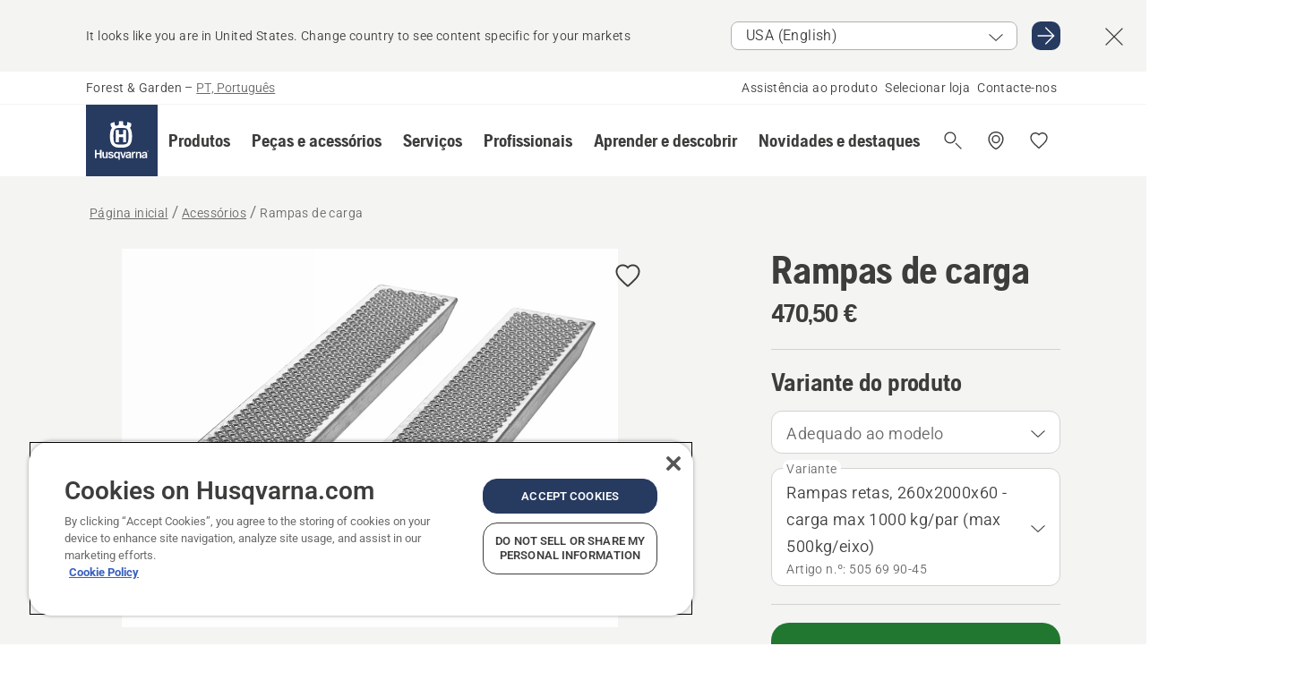

--- FILE ---
content_type: text/html; charset=utf-8
request_url: https://www.husqvarna.com/pt/acessorios/rampas-de-carga/?article=505699045
body_size: 43676
content:

<!DOCTYPE html>
<html class="no-js" lang="pt-pt" dir="ltr" data-theme="hbd">
<head>
    <meta charset="utf-8" />
    
    	<title>Husqvarna Rampas de carga | Husqvarna PT</title>
	<meta name="description" property="og:description" content="Fabricadas em alum&#237;nio resistente &#224; &#225;gua do mar, com revestimento do famoso antiderrapante O3, que confere a qualquer roda um aperto seguro, mesmo em ambientes" />
	<link rel="canonical" href="https://www.husqvarna.com/pt/acessorios/rampas-de-carga/" />
	<meta property="og:title" content="Husqvarna Rampas de carga" />
	<meta property="og:image" content="https://www-static-nw.husqvarna.com/-/images/aprimo/husqvarna/rider-accessories/photos/studio/h410-0621.jpg?v=3fc3ee42d152aa71&amp;format=opengraph-cover" />
	<meta property="og:image:type" content="opengraph-cover" />
	<meta property="og:image:width" content="1200" />
	<meta property="og:image:height" content="630" />
	<meta property="og:type" content="website" />
	<meta property="og:url" content="https://www.husqvarna.com/pt/acessorios/rampas-de-carga/" />
	<meta property="og:locale" content="pt_PT" />

    <meta name="viewport" content="width=device-width, initial-scale=1.0" />

    <link rel="preload" href="https://www-static-nw.husqvarna.com/static/hbd/hbd-core.e4caaa68.css" as="style">
    <link rel="preload" href="https://www-static-nw.husqvarna.com/static/hbd/hbd.855dc307.css" as="style">
    <link rel="preload" href="https://www-static-nw.husqvarna.com/static/hbd/runtime.ac1ff80f.js" as="script" crossorigin>
    <link rel="preload" href="https://www-static-nw.husqvarna.com/static/hbd/vendors.17931955.js" as="script" crossorigin>
    
    

    <link rel="preload" href="https://www-static-nw.husqvarna.com/static/hbd/hbd-core.6c862177.js" as="script" crossorigin>
    <link rel="preload" href="https://www-static-nw.husqvarna.com/static/hbd/hbd-graphql.d799ca67.js" as="script" crossorigin>
    <link rel="preload" href="https://www-static-nw.husqvarna.com/static/hbd/hbd.c8cf696b.js" as="script" crossorigin>
    
    <link rel="preload" href="https://www-static-nw.husqvarna.com/static/hbd/hbd-pdp.75a9a788.js" as="script" crossorigin>


    <link rel="icon" href="https://www-static-nw.husqvarna.com/static/hbd/assets/hbd-favicon.6d6d9a4b.ico" sizes="any">

    <link rel="apple-touch-icon" href="https://www-static-nw.husqvarna.com/static/hbd/assets/hbd-touch-icon-iphone.843a0610.png">
    <link rel="apple-touch-icon" href="https://www-static-nw.husqvarna.com/static/hbd/assets/hbd-touch-icon-ipad.4b01de1e.png" sizes="152x152">
    <link rel="apple-touch-icon" href="https://www-static-nw.husqvarna.com/static/hbd/assets/hbd-touch-icon-iphone-retina.57cf865b.png" sizes="167x167">
    <link rel="apple-touch-icon" href="https://www-static-nw.husqvarna.com/static/hbd/assets/hbd-touch-icon-ipad-retina.7679ea01.png" sizes="180x180">

    <link rel="stylesheet" href="https://www-static-nw.husqvarna.com/static/hbd/vendors.8003d671.css" />
    
    

    <link rel="stylesheet" href="https://www-static-nw.husqvarna.com/static/hbd/hbd-core.e4caaa68.css" />
    <link rel="stylesheet" href="https://www-static-nw.husqvarna.com/static/hbd/hbd.855dc307.css" />
    
    <link rel="stylesheet" href="https://www-static-nw.husqvarna.com/static/hbd/hbd-pdp.6e7c73d0.css" >


    
    

    
    

    
    
    


    
    
    <script>trackingLayer = {
  "siteInfo": {
    "environment": "Production",
    "instance": "NXTEVOCD1",
    "version": "1.0.280-1-0-g8dd541f33d",
    "name": "hbd-pt-pt-pt",
    "language": "pt-pt",
    "languageCode": "pt",
    "countryCode": "pt"
  },
  "pageInfo": {
    "globalUrl": "/accessories-category/attachments/mp-125559949",
    "globalTitle": "Loading ramps",
    "template": "AccessoryModel",
    "modified": "2026-01-07",
    "responseCode": 200,
    "itemId": "{6321D5E1-49D1-46D7-B86F-DBA12CDF0EDD}",
    "hrefLangId": "mp_125559949_pdp",
    "csuOwner": "RES"
  },
  "productInfo": {
    "name": "Rampas de carga",
    "shortName": "Rampas de carga",
    "category": "Acessórios",
    "articleNumber": "505699045"
  }
};dataLayer = [trackingLayer];</script>
        <!-- Google Tag Manager -->
<script>
    (function (w, d, s, l, i) {
        w[l] = w[l] || []; w[l].push({
            'gtm.start':
                new Date().getTime(), event: 'gtm.js'
        }); var f = d.getElementsByTagName(s)[0],
            j = d.createElement(s), dl = l != 'dataLayer' ? '&l=' + l : ''; j.async = true; j.src =
            'https://www.googletagmanager.com/gtm.js?id=' + i + dl; f.parentNode.insertBefore(j, f);
    })(window, document, 'script', 'dataLayer', 'GTM-NWGSNK5');</script>
 <!-- End Google Tag Manager -->

    <script src="https://cdn.cookielaw.org/scripttemplates/otSDKStub.js" crossorigin="anonymous" data-document-language="true" type="text/javascript" charset="UTF-8" data-domain-script="151f5b04-1638-46b5-8a9a-c1b14ac32d77"></script>
<script type="text/javascript">
    function OptanonWrapper() { }
</script>


    
    <script id="hbd-schema" type="application/ld+json">{
  "@context": "https://schema.org",
  "@graph": [
    {
      "@type": "ItemPage",
      "name": "Rampas de carga",
      "description": "Fabricadas em alumínio resistente à água do mar, com revestimento do famoso antiderrapante O3, que confere a qualquer roda um aperto seguro, mesmo em ambientes húmidos e escorregadios. As rampas de carregamento são adequadas para utilizar em reboques. As rampas são vendidas em pares.",
      "url": "https://www.husqvarna.com/pt/acessorios/rampas-de-carga/?article=505699045",
      "mainEntity": {
        "@type": "Product",
        "name": "Rampas de carga",
        "@id": "https://www.husqvarna.com/pt/acessorios/rampas-de-carga/",
        "image": [
          {
            "@type": "ImageObject",
            "url": [
              "https://www-static-nw.husqvarna.com/-/images/aprimo/husqvarna/rider-accessories/photos/studio/h410-0621.webp?v=3fc3ee422a385d2a&format=SCHEMA_ORG_1_1",
              "https://www-static-nw.husqvarna.com/-/images/aprimo/husqvarna/rider-accessories/photos/studio/h410-0621.webp?v=3fc3ee42fac9dd3e&format=SCHEMA_ORG_4_3",
              "https://www-static-nw.husqvarna.com/-/images/aprimo/husqvarna/rider-accessories/photos/studio/h410-0621.webp?v=3fc3ee42a3b18a9e&format=SCHEMA_ORG_16_9"
            ],
            "caption": "Loading ramps, straight 2008",
            "representativeOfPage": true
          }
        ],
        "mpn": "505699045",
        "sku": "505699045",
        "category": "Acessórios",
        "brand": {
          "@type": "Brand",
          "name": "Husqvarna"
        },
        "additionalProperty": [],
        "offers": {
          "@type": "Offer",
          "price": 470.50,
          "priceCurrency": "EUR",
          "availability": "https://schema.org/InStoreOnly",
          "itemCondition": "https://schema.org/NewCondition"
        }
      }
    },
    {
      "@type": "BreadcrumbList",
      "itemListElement": [
        {
          "@type": "ListItem",
          "name": "Página inicial",
          "item": "https://www.husqvarna.com/pt/",
          "position": 1
        },
        {
          "@type": "ListItem",
          "name": "Acessórios",
          "item": "https://www.husqvarna.com/pt/acessorios/",
          "position": 2
        },
        {
          "@type": "ListItem",
          "name": "Rampas de carga",
          "item": "https://www.husqvarna.com/pt/acessorios/rampas-de-carga/",
          "position": 3
        }
      ]
    }
  ]
}</script>
    
    
</head>
<body>
        <!-- Google Tag Manager (noscript) -->
    <noscript>
        <iframe src="https://www.googletagmanager.com/ns.html?id=GTM-NWGSNK5" title="Google Tag Manager"
                height="0" width="0" style="display:none;visibility:hidden"></iframe>
    </noscript>
    <!-- End Google Tag Manager (noscript) -->


    <div class="hui-page hbd-page">

        


<div id="react_0HNIEDFNHA727"></div>
<script>window.addEventListener('DOMContentLoaded', function() {if (typeof(ReactDOMClient) !== "undefined") { ReactDOMClient.createRoot(document.getElementById("react_0HNIEDFNHA727")).render(React.createElement(CountrySuggest, {"description":"It looks like you are in {country}. Change country to see content specific for your markets","selectOtherMarket":"Other country or area","messages":{"countrySelector.selectMarketLabel":"Select market","countrySelector.goToMarketAriaLabel":"Go to {market}","countrySelector.closeButtonAriaLabel":"Close country suggestion banner"},"locale":"pt-PT"}))}});</script>


<div id="react_0HNIEDFNHA729"></div>
<script>window.addEventListener('DOMContentLoaded', function() {if (typeof(ReactDOMClient) !== "undefined") { ReactDOMClient.createRoot(document.getElementById("react_0HNIEDFNHA729")).render(React.createElement(TopBanner, {"links":[],"variant":"Primary"}))}});</script>


<div id="react_0HNIEDFNHA72K"><header role="banner" aria-label="Main" class="_0TxBeWAvvsz+vk4hhHa9vQ==" data-ui-component="MainNavigation"><div class="XMHQLqF4SUc-6-BDqsF81g=="><div class="uSBxaC7n uiIh47Y7 uzfsTf03" style="--ui-sm-py:2"><div class="uoCsWAYD uy09N2ne uPSM6-iw uiytIAkK" style="--ui-sm-gap:5"><div class="uVQHIWAi"><div class="Otw42WHdOq33OiEBWGgo1g== ugRU3HGQ uQ4aIXV3"><span class="uzD7pFtNwXhNcpkwszZKIw==">Forest &amp; Garden</span> <!-- -->–<!-- --> <button type="button" class="uo9X32Bd u32VY3YO fGtNKFe8iRS141ukKkPiCQ==">PT, Português</button></div></div><nav aria-label="Services"><ul class="uPSM6-iw uiytIAkK mYHwRlTnk+zfCqgatOT-5g==" style="--ui-sm-gap:2"><li class="_8wMRltLUraQvGgDbsjQ+ag== ugRU3HGQ uxv-9nLh uQ4aIXV3" style="--ui-sm-px:1"><a href="/pt/suporte/" target="" title="" class="uZHfHJIn">Assistência ao produto</a></li><li class="_8wMRltLUraQvGgDbsjQ+ag== ugRU3HGQ uxv-9nLh uQ4aIXV3" style="--ui-sm-px:1"><a href="/pt/localizador-revendedores/" target="" title="" class="uZHfHJIn">Selecionar loja</a></li><li class="_8wMRltLUraQvGgDbsjQ+ag== ugRU3HGQ uxv-9nLh uQ4aIXV3" style="--ui-sm-px:1"><a href="/pt/suporte/contactenos/" target="" title="" class="uZHfHJIn">Contacte-nos</a></li></ul></nav></div></div></div><nav class="_77pHM-JHTSBT+EPE5DGvxA==" aria-label="Global"><div class="uSBxaC7n u6zSNzRt u3kAO-la"><div class="uoCsWAYD uPSM6-iw uY-d1Ts5 uiytIAkK" style="--ui-sm-gap:3;--ui-md-gap:4"><a id="09d888aca79046cba9087b9b5d6b55b1" href="/pt/" class="uZHfHJIn uEj5WocNdINM0Urm5LHveQ==" aria-label="Página inicial"><svg aria-hidden="true" class="us-NkA9u vCy88mlv5LjW4H8ITjG6Xg== u3IFqJL8 u-GWObsf u2cpEdV0" style="--ui-sm-s:10;--ui-lg-s:15"><use href="/static/hbd/assets/icons.27919baa.svg#husqvarna-logo-text"></use></svg></a><div class="u7hPjq9s b2SlaLFu1+jqcHsW+4Y+uw=="><div class="u7hPjq9s u4TFckAP"><div id="navigation-mobile-focus-trap-firstTrap" tabindex="0"></div><div class="ubrBIuT0 uxv-9nLh uoCsWAYD uiytIAkK PeuLjE-ersS6zotFzInbbQ==" style="--ui-sm-px:2"><div class="ucHWfxgX"><p class="ugRU3HGQ uFi7JbtY"></p></div><button type="button" class="u3OpNcWE uLGRsYIv uaIJqYxQ uy-IAAOs" style="--ui-btn-cx:50%;--ui-btn-cy:50%" aria-label="Fechar a navegação"><svg aria-hidden="true" class="us-NkA9u uEC3XEnT u3IFqJL8" style="--ui-sm-s:5"><use href="/static/hbd/assets/icons.27919baa.svg#close"></use></svg><span class="ub05h2c3"></span></button></div><div class="u7hPjq9s uiytIAkK uzwonL-u u5m-A9gv lvUmJ8bvxaPjtg-ZPIozwQ=="><div class="uGaFfQ4s uxv-9nLh ubE3ebLc uzfsTf03 u5nlXyxP u7hPjq9s uWPRFVaF uIg-hTmM" style="--ui-sm-px:6;--ui-lg-px:0;--ui-sm-py:3;--ui-lg-py:0"><div class="u7hPjq9s oBD4wcuDfDFXgyClNP76Lg=="><div class="OQ1fhZeHedPk-AjsJfeezA=="><div><div class="NQn52AVwHjwOFmJrBTm5Yw== XjlailUrV2bP-RqA+LYnOQ=="><button type="button" class="uo9X32Bd uxv-9nLh ur8NhxWr uzfsTf03 TFL5h9tGVKroYlKVY7J6bQ== XkUF-LJs9eW46umbiS8F1g==" style="--ui-sm-px:4;--ui-md-px:3;--ui-sm-py:3" aria-expanded="false"><span class="u7hPjq9s u18bDcVI uVlWFPAP uoCsWAYD uy09N2ne uPSM6-iw uiytIAkK buiDgiJ9y3SPg1VSKFN9uA==" style="--ui-sm-gap:4"><span class="X9D68nbjuhd172ecd9Wfow== ugRU3HGQ ujd3WTBv">Produtos</span><svg aria-hidden="true" class="us-NkA9u ui-rtl-mirror VtqcbORui8y5RkkLxQDggA== u3IFqJL8" style="--ui-sm-s:4"><use href="/static/hbd/assets/icons.27919baa.svg#angle-right"></use></svg></span></button><div class="u7hPjq9s kXdilRabscSe4z3w-lqxcg=="><div class="uSBxaC7n u6zSNzRt u3kAO-la"><div class="u7hPjq9s uzfsTf03 u5nlXyxP uiytIAkK _2i0aDB1RZKfG7AvCnQ4AqA==" style="--ui-sm-py:0;--ui-lg-py:10"><div class="u7hPjq9s ucE0xXE4 uVQHIWAi _8+3oB-uW4DaUU6j9zPGIxw==" style="--ui-lg-w:71" data-depth="2"><div class="-W-J9rZ4QZeo5-Ep2E033Q=="><button type="button" class="uo9X32Bd u7hPjq9s uQy-zy5Z pRy+lhrJQUOIQXLdo2nERQ==" style="--ui-sm-br:4"><div class="u18bDcVI uoCsWAYD uy09N2ne uPSM6-iw uiytIAkK" style="--ui-sm-gap:4"><p class="jx9YjxawtpFnz91SqZVTeg== ugRU3HGQ ufOfyEzZ">Serrar e cortar</p><svg aria-hidden="true" class="us-NkA9u ui-rtl-mirror u3IFqJL8" style="--ui-sm-s:4"><use href="/static/hbd/assets/icons.27919baa.svg#angle-right"></use></svg></div></button></div><div class="-W-J9rZ4QZeo5-Ep2E033Q=="><button type="button" class="uo9X32Bd u7hPjq9s uQy-zy5Z pRy+lhrJQUOIQXLdo2nERQ==" style="--ui-sm-br:4"><div class="u18bDcVI uoCsWAYD uy09N2ne uPSM6-iw uiytIAkK" style="--ui-sm-gap:4"><p class="jx9YjxawtpFnz91SqZVTeg== ugRU3HGQ ufOfyEzZ">Corte de relva</p><svg aria-hidden="true" class="us-NkA9u ui-rtl-mirror u3IFqJL8" style="--ui-sm-s:4"><use href="/static/hbd/assets/icons.27919baa.svg#angle-right"></use></svg></div></button></div><div class="-W-J9rZ4QZeo5-Ep2E033Q=="><button type="button" class="uo9X32Bd u7hPjq9s uQy-zy5Z pRy+lhrJQUOIQXLdo2nERQ==" style="--ui-sm-br:4"><div class="u18bDcVI uoCsWAYD uy09N2ne uPSM6-iw uiytIAkK" style="--ui-sm-gap:4"><p class="jx9YjxawtpFnz91SqZVTeg== ugRU3HGQ ufOfyEzZ">Aparar e desbastar</p><svg aria-hidden="true" class="us-NkA9u ui-rtl-mirror u3IFqJL8" style="--ui-sm-s:4"><use href="/static/hbd/assets/icons.27919baa.svg#angle-right"></use></svg></div></button></div><div class="-W-J9rZ4QZeo5-Ep2E033Q=="><button type="button" class="uo9X32Bd u7hPjq9s uQy-zy5Z pRy+lhrJQUOIQXLdo2nERQ==" style="--ui-sm-br:4"><div class="u18bDcVI uoCsWAYD uy09N2ne uPSM6-iw uiytIAkK" style="--ui-sm-gap:4"><p class="jx9YjxawtpFnz91SqZVTeg== ugRU3HGQ ufOfyEzZ">Tratamento de solo, relvado e terra</p><svg aria-hidden="true" class="us-NkA9u ui-rtl-mirror u3IFqJL8" style="--ui-sm-s:4"><use href="/static/hbd/assets/icons.27919baa.svg#angle-right"></use></svg></div></button></div><div class="-W-J9rZ4QZeo5-Ep2E033Q=="><button type="button" class="uo9X32Bd u7hPjq9s uQy-zy5Z pRy+lhrJQUOIQXLdo2nERQ==" style="--ui-sm-br:4"><div class="u18bDcVI uoCsWAYD uy09N2ne uPSM6-iw uiytIAkK" style="--ui-sm-gap:4"><p class="jx9YjxawtpFnz91SqZVTeg== ugRU3HGQ ufOfyEzZ">Limpeza</p><svg aria-hidden="true" class="us-NkA9u ui-rtl-mirror u3IFqJL8" style="--ui-sm-s:4"><use href="/static/hbd/assets/icons.27919baa.svg#angle-right"></use></svg></div></button></div><div class="-W-J9rZ4QZeo5-Ep2E033Q=="><button type="button" class="uo9X32Bd u7hPjq9s uQy-zy5Z pRy+lhrJQUOIQXLdo2nERQ==" style="--ui-sm-br:4"><div class="u18bDcVI uoCsWAYD uy09N2ne uPSM6-iw uiytIAkK" style="--ui-sm-gap:4"><p class="jx9YjxawtpFnz91SqZVTeg== ugRU3HGQ ufOfyEzZ">Bombas e geradores</p><svg aria-hidden="true" class="us-NkA9u ui-rtl-mirror u3IFqJL8" style="--ui-sm-s:4"><use href="/static/hbd/assets/icons.27919baa.svg#angle-right"></use></svg></div></button></div><div class="-W-J9rZ4QZeo5-Ep2E033Q=="><button type="button" class="uo9X32Bd u7hPjq9s uQy-zy5Z pRy+lhrJQUOIQXLdo2nERQ==" style="--ui-sm-br:4"><div class="u18bDcVI uoCsWAYD uy09N2ne uPSM6-iw uiytIAkK" style="--ui-sm-gap:4"><p class="jx9YjxawtpFnz91SqZVTeg== ugRU3HGQ ufOfyEzZ">Alimentação a bateria</p><svg aria-hidden="true" class="us-NkA9u ui-rtl-mirror u3IFqJL8" style="--ui-sm-s:4"><use href="/static/hbd/assets/icons.27919baa.svg#angle-right"></use></svg></div></button></div><div class="-W-J9rZ4QZeo5-Ep2E033Q=="><button type="button" class="uo9X32Bd u7hPjq9s uQy-zy5Z pRy+lhrJQUOIQXLdo2nERQ==" style="--ui-sm-br:4"><div class="u18bDcVI uoCsWAYD uy09N2ne uPSM6-iw uiytIAkK" style="--ui-sm-gap:4"><p class="jx9YjxawtpFnz91SqZVTeg== ugRU3HGQ ufOfyEzZ">Equipamento, vestuário e consumíveis</p><svg aria-hidden="true" class="us-NkA9u ui-rtl-mirror u3IFqJL8" style="--ui-sm-s:4"><use href="/static/hbd/assets/icons.27919baa.svg#angle-right"></use></svg></div></button></div><div class="-W-J9rZ4QZeo5-Ep2E033Q=="><button type="button" class="uo9X32Bd u7hPjq9s uQy-zy5Z pRy+lhrJQUOIQXLdo2nERQ==" style="--ui-sm-br:4"><div class="u18bDcVI uoCsWAYD uy09N2ne uPSM6-iw uiytIAkK" style="--ui-sm-gap:4"><p class="jx9YjxawtpFnz91SqZVTeg== ugRU3HGQ ufOfyEzZ">Peças e acessórios</p><svg aria-hidden="true" class="us-NkA9u ui-rtl-mirror u3IFqJL8" style="--ui-sm-s:4"><use href="/static/hbd/assets/icons.27919baa.svg#angle-right"></use></svg></div></button></div></div><div class="u7hPjq9s uWswdYXc uQS9r--H uiytIAkK WkEDtZkgC+40Lw8boYJ2qw==" data-depth="3"><div class="ucHWfxgX uHXX0h5Y _6UOc4C0vnhav0d3+YsdBWg=="><div class="uiytIAkK uzwonL-u u5m-A9gv UHSSs8xTz2RiBtlmwOG7Sw=="><div class="uGaFfQ4s uZPpfqyY uoNhSvTV uBwO2KAL urQOBR1Y uWPRFVaF uemGGq7c" style="--ui-sm-pr:0;--ui-lg-pr:7;--ui-sm-pl:0;--ui-lg-pl:15"><div><div class="o9vVNf-rpSGSZ89XN8g8Xw=="><div style="width:50%"><div class="uUjJLonN UeLm27Vt5pb3WicR6onRVQ==" style="--ui-sm-mb:8"><div id="link-group-title_motosserras" class="eKweNcVlyCgajR+zjBZJPg== ugRU3HGQ uUjJLonN ufOfyEzZ" style="--ui-sm-mb:3">Motosserras</div><ul class="EEh7+UCRq-JKFpuVwu2vXQ==" aria-labelledby="link-group-title_motosserras"><li class="qbJuONFqWw8KTndKhl89Zw== ugRU3HGQ uQ4aIXV3"><a href="/pt/motosserras/" class="uZHfHJIn pRKxpccoL3RWAFYoYQ179g==">Tudo Motosserras</a></li><li class="qbJuONFqWw8KTndKhl89Zw== ugRU3HGQ uQ4aIXV3"><a href="/pt/motosserras/motosserras-profissionais/" class="uZHfHJIn pRKxpccoL3RWAFYoYQ179g==">Motosserras profissionais</a></li><li class="qbJuONFqWw8KTndKhl89Zw== ugRU3HGQ uQ4aIXV3"><a href="/pt/motosserras/motosserras-eletricas-e-a-bateria/" class="uZHfHJIn pRKxpccoL3RWAFYoYQ179g==">Motosserras elétricas e a bateria</a></li><li class="qbJuONFqWw8KTndKhl89Zw== ugRU3HGQ uQ4aIXV3"><a href="/pt/motosserras/motosserras-a-gasolina/" class="uZHfHJIn pRKxpccoL3RWAFYoYQ179g==">Motosserras a gasolina</a></li><li class="qbJuONFqWw8KTndKhl89Zw== ugRU3HGQ uQ4aIXV3"><a href="/pt/motosserras/motosserras-para-tratamento-de-arvores/" class="uZHfHJIn pRKxpccoL3RWAFYoYQ179g==">Motosserras para tratamento de árvores</a></li><li class="qbJuONFqWw8KTndKhl89Zw== ugRU3HGQ uQ4aIXV3"><a href="/pt/acessorios-pecas-motosserras/" class="uZHfHJIn pRKxpccoL3RWAFYoYQ179g==">Todas as peças Acessórios e peças para motosserras</a></li></ul></div><div class="uUjJLonN UeLm27Vt5pb3WicR6onRVQ==" style="--ui-sm-mb:0"><div id="link-group-title_podadores" class="eKweNcVlyCgajR+zjBZJPg== ugRU3HGQ uUjJLonN ufOfyEzZ" style="--ui-sm-mb:3">Podadores</div><ul class="EEh7+UCRq-JKFpuVwu2vXQ==" aria-labelledby="link-group-title_podadores"><li class="qbJuONFqWw8KTndKhl89Zw== ugRU3HGQ uQ4aIXV3"><a href="/pt/podadores/" class="uZHfHJIn pRKxpccoL3RWAFYoYQ179g==">Tudo Podadores</a></li></ul></div></div><div style="width:50%"><div class="uUjJLonN UeLm27Vt5pb3WicR6onRVQ==" style="--ui-sm-mb:8"><div id="link-group-title_podadorasComVara" class="eKweNcVlyCgajR+zjBZJPg== ugRU3HGQ uUjJLonN ufOfyEzZ" style="--ui-sm-mb:3">Podadoras com vara</div><ul class="EEh7+UCRq-JKFpuVwu2vXQ==" aria-labelledby="link-group-title_podadorasComVara"><li class="qbJuONFqWw8KTndKhl89Zw== ugRU3HGQ uQ4aIXV3"><a href="/pt/podadoras-com-vara/" class="uZHfHJIn pRKxpccoL3RWAFYoYQ179g==">Tudo Podadoras com vara</a></li><li class="qbJuONFqWw8KTndKhl89Zw== ugRU3HGQ uQ4aIXV3"><a href="/pt/podadoras-com-vara/podadoras-com-vara-profissionais/" class="uZHfHJIn pRKxpccoL3RWAFYoYQ179g==">Podadoras com vara profissionais</a></li><li class="qbJuONFqWw8KTndKhl89Zw== ugRU3HGQ uQ4aIXV3"><a href="/pt/podadoras-com-vara/podadoras-com-vara-eletricas-e-a-bateria/" class="uZHfHJIn pRKxpccoL3RWAFYoYQ179g==">Podadoras com vara elétricas e a bateria</a></li><li class="qbJuONFqWw8KTndKhl89Zw== ugRU3HGQ uQ4aIXV3"><a href="/pt/podadoras-com-vara/podadoras-com-vara-a-gasolina/" class="uZHfHJIn pRKxpccoL3RWAFYoYQ179g==">Podadoras com vara a gasolina</a></li><li class="qbJuONFqWw8KTndKhl89Zw== ugRU3HGQ uQ4aIXV3"><a href="/pt/pecas-e-acessorios-para-podadoras-com-vara/" class="uZHfHJIn pRKxpccoL3RWAFYoYQ179g==">Todas as peças para Podadoras com vara</a></li></ul></div></div></div></div></div></div></div><div class="um1EQgy- uVQHIWAi"><div class="xAH2w+5ebH696x92Kx0-og=="><div class="s-Cazjv0GCC0BV2R4zeycQ== ugRU3HGQ uUjJLonN ufOfyEzZ" style="--ui-sm-mb:3">Ver também</div><ul class="faxdOLQmEUIN1IDU9u82hQ=="><li class="UzfNh-QBouRiq0Xj9LRSDg== ugRU3HGQ uQ4aIXV3"><a href="/pt/aprender-e-descobrir/guia-de-laminas-e-correntes/" class="uZHfHJIn Vfwu2SwB2mQinKhNngvUiA==">Guia de lâminas e correntes</a></li><li class="UzfNh-QBouRiq0Xj9LRSDg== ugRU3HGQ uQ4aIXV3"><a href="/pt/ferramentas-e-machados-florestais/" class="uZHfHJIn Vfwu2SwB2mQinKhNngvUiA==">Ferramentas e machados florestais</a></li><li class="UzfNh-QBouRiq0Xj9LRSDg== ugRU3HGQ uQ4aIXV3"><a class="uZHfHJIn Vfwu2SwB2mQinKhNngvUiA==">Services by Husqvarna</a></li><li class="UzfNh-QBouRiq0Xj9LRSDg== ugRU3HGQ uQ4aIXV3"><a href="/pt/servicos/husqvarna-fleet-services/" class="uZHfHJIn Vfwu2SwB2mQinKhNngvUiA==">Husqvarna Fleet Services™</a></li></ul></div></div></div><div class="u7hPjq9s uWswdYXc uQS9r--H uiytIAkK WkEDtZkgC+40Lw8boYJ2qw==" data-depth="3"><div class="ucHWfxgX uHXX0h5Y _6UOc4C0vnhav0d3+YsdBWg=="><div class="uiytIAkK uzwonL-u u5m-A9gv UHSSs8xTz2RiBtlmwOG7Sw=="><div class="uGaFfQ4s uZPpfqyY uoNhSvTV uBwO2KAL urQOBR1Y uWPRFVaF uemGGq7c" style="--ui-sm-pr:0;--ui-lg-pr:7;--ui-sm-pl:0;--ui-lg-pl:15"><div><div class="o9vVNf-rpSGSZ89XN8g8Xw=="><div style="width:50%"><div class="uUjJLonN UeLm27Vt5pb3WicR6onRVQ==" style="--ui-sm-mb:8"><div id="link-group-title_robosCortaRelva" class="eKweNcVlyCgajR+zjBZJPg== ugRU3HGQ uUjJLonN ufOfyEzZ" style="--ui-sm-mb:3">Robôs corta-relva</div><ul class="EEh7+UCRq-JKFpuVwu2vXQ==" aria-labelledby="link-group-title_robosCortaRelva"><li class="qbJuONFqWw8KTndKhl89Zw== ugRU3HGQ uQ4aIXV3"><a href="/pt/robos-corta-relva/" class="uZHfHJIn pRKxpccoL3RWAFYoYQ179g==">Tudo Robôs corta-relva</a></li><li class="qbJuONFqWw8KTndKhl89Zw== ugRU3HGQ uQ4aIXV3"><a href="/pt/robos-corta-relva/robos-corta-relva-profissionais/" class="uZHfHJIn pRKxpccoL3RWAFYoYQ179g==">Robôs corta-relva profissionais</a></li><li class="qbJuONFqWw8KTndKhl89Zw== ugRU3HGQ uQ4aIXV3"><a href="/pt/robos-corta-relva/robos-corta-relva-residenciais/" class="uZHfHJIn pRKxpccoL3RWAFYoYQ179g==">Robôs corta-relva residenciais</a></li><li class="qbJuONFqWw8KTndKhl89Zw== ugRU3HGQ uQ4aIXV3"><a href="/pt/robos-corta-relva/without-perimeter-wire/" class="uZHfHJIn pRKxpccoL3RWAFYoYQ179g==">Robôs corta-relva sem cabo delimitador</a></li><li class="qbJuONFqWw8KTndKhl89Zw== ugRU3HGQ uQ4aIXV3"><a href="/pt/pecas-e-acessorios-para-robos-corta-relva/" class="uZHfHJIn pRKxpccoL3RWAFYoYQ179g==">Todas as peças para robôs corta-relva</a></li></ul></div><div class="uUjJLonN UeLm27Vt5pb3WicR6onRVQ==" style="--ui-sm-mb:8"><div id="link-group-title_cortaRelvasDeRaioDeViragemZero" class="eKweNcVlyCgajR+zjBZJPg== ugRU3HGQ uUjJLonN ufOfyEzZ" style="--ui-sm-mb:3">Corta-relvas de raio de viragem zero</div><ul class="EEh7+UCRq-JKFpuVwu2vXQ==" aria-labelledby="link-group-title_cortaRelvasDeRaioDeViragemZero"><li class="qbJuONFqWw8KTndKhl89Zw== ugRU3HGQ uQ4aIXV3"><a href="/pt/corta-relvas-giro-zero/" class="uZHfHJIn pRKxpccoL3RWAFYoYQ179g==">Tudo Corta-relvas de raio de viragem zero</a></li><li class="qbJuONFqWw8KTndKhl89Zw== ugRU3HGQ uQ4aIXV3"><a href="/pt/corta-relvas-giro-zero/corta-relvas-giro-zero-profissionais/" class="uZHfHJIn pRKxpccoL3RWAFYoYQ179g==">Corta-relvas de raio de viragem zero profissionais</a></li><li class="qbJuONFqWw8KTndKhl89Zw== ugRU3HGQ uQ4aIXV3"><a href="/pt/pecas-e-acessorios-para-corta-relvas-de-raio-de-viragem-zero/" class="uZHfHJIn pRKxpccoL3RWAFYoYQ179g==">Todas as peças para corta-relvas de raio de viragem zero</a></li></ul></div><div class="uUjJLonN UeLm27Vt5pb3WicR6onRVQ==" style="--ui-sm-mb:0"><div id="link-group-title_tratoresDeJardim" class="eKweNcVlyCgajR+zjBZJPg== ugRU3HGQ uUjJLonN ufOfyEzZ" style="--ui-sm-mb:3">Tratores de jardim</div><ul class="EEh7+UCRq-JKFpuVwu2vXQ==" aria-labelledby="link-group-title_tratoresDeJardim"><li class="qbJuONFqWw8KTndKhl89Zw== ugRU3HGQ uQ4aIXV3"><a href="/pt/tratores-de-jardim/" class="uZHfHJIn pRKxpccoL3RWAFYoYQ179g==">Tudo Tratores de jardim</a></li><li class="qbJuONFqWw8KTndKhl89Zw== ugRU3HGQ uQ4aIXV3"><a href="/pt/pecas-e-acessorios-para-tratores-de-jardim/" class="uZHfHJIn pRKxpccoL3RWAFYoYQ179g==">Todas as peças para Tratores de jardim</a></li></ul></div></div><div style="width:50%"><div class="uUjJLonN UeLm27Vt5pb3WicR6onRVQ==" style="--ui-sm-mb:8"><div id="link-group-title_cortaRelvas" class="eKweNcVlyCgajR+zjBZJPg== ugRU3HGQ uUjJLonN ufOfyEzZ" style="--ui-sm-mb:3">Corta-relvas</div><ul class="EEh7+UCRq-JKFpuVwu2vXQ==" aria-labelledby="link-group-title_cortaRelvas"><li class="qbJuONFqWw8KTndKhl89Zw== ugRU3HGQ uQ4aIXV3"><a href="/pt/corta-relvas/" class="uZHfHJIn pRKxpccoL3RWAFYoYQ179g==">Tudo Corta-relvas</a></li><li class="qbJuONFqWw8KTndKhl89Zw== ugRU3HGQ uQ4aIXV3"><a href="/pt/corta-relvas/corta-relvas-profissionais/" class="uZHfHJIn pRKxpccoL3RWAFYoYQ179g==">Corta-relvas profissionais</a></li><li class="qbJuONFqWw8KTndKhl89Zw== ugRU3HGQ uQ4aIXV3"><a href="/pt/corta-relvas/corta-relvas-eletricos-e-a-bateria/" class="uZHfHJIn pRKxpccoL3RWAFYoYQ179g==">Corta-relvas elétricos e a bateria</a></li><li class="qbJuONFqWw8KTndKhl89Zw== ugRU3HGQ uQ4aIXV3"><a href="/pt/corta-relvas/corta-relvas-a-gasolina/" class="uZHfHJIn pRKxpccoL3RWAFYoYQ179g==">Corta-relvas a gasolina</a></li><li class="qbJuONFqWw8KTndKhl89Zw== ugRU3HGQ uQ4aIXV3"><a href="/pt/pecas-e-acessorios-para-corta-relvas/" class="uZHfHJIn pRKxpccoL3RWAFYoYQ179g==">Todas as peças para corta-relvas</a></li></ul></div><div class="uUjJLonN UeLm27Vt5pb3WicR6onRVQ==" style="--ui-sm-mb:8"><div id="link-group-title_tratoresCortaRelvaFrontais" class="eKweNcVlyCgajR+zjBZJPg== ugRU3HGQ uUjJLonN ufOfyEzZ" style="--ui-sm-mb:3">Tratores corta-relva frontais</div><ul class="EEh7+UCRq-JKFpuVwu2vXQ==" aria-labelledby="link-group-title_tratoresCortaRelvaFrontais"><li class="qbJuONFqWw8KTndKhl89Zw== ugRU3HGQ uQ4aIXV3"><a href="/pt/tratores-corta-relva-frontais/" class="uZHfHJIn pRKxpccoL3RWAFYoYQ179g==">Tudo Tratores corta-relva frontais</a></li><li class="qbJuONFqWw8KTndKhl89Zw== ugRU3HGQ uQ4aIXV3"><a href="/pt/tratores-corta-relva-frontais/tratores-corta-relvas-frontais-profissionais/" class="uZHfHJIn pRKxpccoL3RWAFYoYQ179g==">Tratores corta-relva frontais profissionais</a></li><li class="qbJuONFqWw8KTndKhl89Zw== ugRU3HGQ uQ4aIXV3"><a href="/pt/tratores-corta-relva-frontais/tratores-corta-relva-frontais-residenciais/" class="uZHfHJIn pRKxpccoL3RWAFYoYQ179g==">Tratores corta-relva frontais residenciais</a></li><li class="qbJuONFqWw8KTndKhl89Zw== ugRU3HGQ uQ4aIXV3"><a href="/pt/pecas-e-acessorios-para-tratores-corta-relva-frontais/" class="uZHfHJIn pRKxpccoL3RWAFYoYQ179g==">Todas as peças para Tratores corta-relva frontais</a></li></ul></div></div></div></div></div></div></div><div class="um1EQgy- uVQHIWAi"><div class="xAH2w+5ebH696x92Kx0-og=="><div class="s-Cazjv0GCC0BV2R4zeycQ== ugRU3HGQ uUjJLonN ufOfyEzZ" style="--ui-sm-mb:3">Ver também</div><ul class="faxdOLQmEUIN1IDU9u82hQ=="><li class="UzfNh-QBouRiq0Xj9LRSDg== ugRU3HGQ uQ4aIXV3"><a href="/pt/aprender-e-descobrir/guia-de-compras-automower/" class="uZHfHJIn Vfwu2SwB2mQinKhNngvUiA==">Guia de compras Automower</a></li><li class="UzfNh-QBouRiq0Xj9LRSDg== ugRU3HGQ uQ4aIXV3"><a href="/pt/aprender-e-descobrir/ceora-cuidado-profissional-relva-grande-escala/" class="uZHfHJIn Vfwu2SwB2mQinKhNngvUiA==">﻿CEORA™ – Cuidado profissional de relva em grande escala</a></li><li class="UzfNh-QBouRiq0Xj9LRSDg== ugRU3HGQ uQ4aIXV3"><a href="/pt/servicos/automower-connect/" class="uZHfHJIn Vfwu2SwB2mQinKhNngvUiA==">Automower® Connect</a></li><li class="UzfNh-QBouRiq0Xj9LRSDg== ugRU3HGQ uQ4aIXV3"><a class="uZHfHJIn Vfwu2SwB2mQinKhNngvUiA==">Services by Husqvarna</a></li></ul></div></div></div><div class="u7hPjq9s uWswdYXc uQS9r--H uiytIAkK WkEDtZkgC+40Lw8boYJ2qw==" data-depth="3"><div class="ucHWfxgX uHXX0h5Y _6UOc4C0vnhav0d3+YsdBWg=="><div class="uiytIAkK uzwonL-u u5m-A9gv UHSSs8xTz2RiBtlmwOG7Sw=="><div class="uGaFfQ4s uZPpfqyY uoNhSvTV uBwO2KAL urQOBR1Y uWPRFVaF uemGGq7c" style="--ui-sm-pr:0;--ui-lg-pr:7;--ui-sm-pl:0;--ui-lg-pl:15"><div><div class="o9vVNf-rpSGSZ89XN8g8Xw=="><div style="width:50%"><div class="uUjJLonN UeLm27Vt5pb3WicR6onRVQ==" style="--ui-sm-mb:8"><div id="link-group-title_rocadoras" class="eKweNcVlyCgajR+zjBZJPg== ugRU3HGQ uUjJLonN ufOfyEzZ" style="--ui-sm-mb:3">Roçadoras</div><ul class="EEh7+UCRq-JKFpuVwu2vXQ==" aria-labelledby="link-group-title_rocadoras"><li class="qbJuONFqWw8KTndKhl89Zw== ugRU3HGQ uQ4aIXV3"><a href="/pt/rocadoras/" class="uZHfHJIn pRKxpccoL3RWAFYoYQ179g==">Tudo Roçadoras</a></li><li class="qbJuONFqWw8KTndKhl89Zw== ugRU3HGQ uQ4aIXV3"><a href="/pt/rocadoras/rocadoras-profissionais/" class="uZHfHJIn pRKxpccoL3RWAFYoYQ179g==">Roçadoras profissionais</a></li><li class="qbJuONFqWw8KTndKhl89Zw== ugRU3HGQ uQ4aIXV3"><a href="/pt/rocadoras/rocadoras-eletricas-e-a-bateria/" class="uZHfHJIn pRKxpccoL3RWAFYoYQ179g==">Roçadoras elétricas e a bateria</a></li><li class="qbJuONFqWw8KTndKhl89Zw== ugRU3HGQ uQ4aIXV3"><a href="/pt/rocadoras/rocadoras-a-gasolina/" class="uZHfHJIn pRKxpccoL3RWAFYoYQ179g==">Roçadoras a gasolina</a></li><li class="qbJuONFqWw8KTndKhl89Zw== ugRU3HGQ uQ4aIXV3"><a href="/pt/pecas-e-acessorios-para-aparadores-de-relva-e-rocadoras/" class="uZHfHJIn pRKxpccoL3RWAFYoYQ179g==">Todas as peças para aparadores de relva e roçadoras</a></li></ul></div><div class="uUjJLonN UeLm27Vt5pb3WicR6onRVQ==" style="--ui-sm-mb:0"><div id="link-group-title_cortaSebes" class="eKweNcVlyCgajR+zjBZJPg== ugRU3HGQ uUjJLonN ufOfyEzZ" style="--ui-sm-mb:3">Corta-sebes</div><ul class="EEh7+UCRq-JKFpuVwu2vXQ==" aria-labelledby="link-group-title_cortaSebes"><li class="qbJuONFqWw8KTndKhl89Zw== ugRU3HGQ uQ4aIXV3"><a href="/pt/corta-sebes/" class="uZHfHJIn pRKxpccoL3RWAFYoYQ179g==">Tudo Corta-sebes</a></li><li class="qbJuONFqWw8KTndKhl89Zw== ugRU3HGQ uQ4aIXV3"><a href="/pt/corta-sebes/corta-sebes-profissionais/" class="uZHfHJIn pRKxpccoL3RWAFYoYQ179g==">Corta-sebes profissionais</a></li><li class="qbJuONFqWw8KTndKhl89Zw== ugRU3HGQ uQ4aIXV3"><a href="/pt/corta-sebes/corta-sebes-eletricos-e-a-bateria/" class="uZHfHJIn pRKxpccoL3RWAFYoYQ179g==">Corta-sebes elétricos e a bateria</a></li><li class="qbJuONFqWw8KTndKhl89Zw== ugRU3HGQ uQ4aIXV3"><a href="/pt/corta-sebes/corta-sebes-a-gasolina/" class="uZHfHJIn pRKxpccoL3RWAFYoYQ179g==">Corta-sebes a gasolina</a></li><li class="qbJuONFqWw8KTndKhl89Zw== ugRU3HGQ uQ4aIXV3"><a href="/pt/corta-sebes/corta-sebes-com-vara/" class="uZHfHJIn pRKxpccoL3RWAFYoYQ179g==">Corta-sebes com vara</a></li><li class="qbJuONFqWw8KTndKhl89Zw== ugRU3HGQ uQ4aIXV3"><a href="/pt/corta-sebes/shrub-shears/" class="uZHfHJIn pRKxpccoL3RWAFYoYQ179g==">Tesouras para arbustos</a></li><li class="qbJuONFqWw8KTndKhl89Zw== ugRU3HGQ uQ4aIXV3"><a href="/pt/pecas-e-acessorios-para-corta-sebes/" class="uZHfHJIn pRKxpccoL3RWAFYoYQ179g==">Todas as peças para Corta-sebes</a></li></ul></div></div><div style="width:50%"><div class="uUjJLonN UeLm27Vt5pb3WicR6onRVQ==" style="--ui-sm-mb:8"><div id="link-group-title_aparadoresDeRelva" class="eKweNcVlyCgajR+zjBZJPg== ugRU3HGQ uUjJLonN ufOfyEzZ" style="--ui-sm-mb:3">Aparadores de relva</div><ul class="EEh7+UCRq-JKFpuVwu2vXQ==" aria-labelledby="link-group-title_aparadoresDeRelva"><li class="qbJuONFqWw8KTndKhl89Zw== ugRU3HGQ uQ4aIXV3"><a href="/pt/aparadores-de-relva/" class="uZHfHJIn pRKxpccoL3RWAFYoYQ179g==">Tudo Aparadores de relva</a></li><li class="qbJuONFqWw8KTndKhl89Zw== ugRU3HGQ uQ4aIXV3"><a href="/pt/aparadores-de-relva/aparadores-de-relva-profissionais/" class="uZHfHJIn pRKxpccoL3RWAFYoYQ179g==">Aparadores de relva profissionais</a></li><li class="qbJuONFqWw8KTndKhl89Zw== ugRU3HGQ uQ4aIXV3"><a href="/pt/aparadores-de-relva/battery-electric-grass-trimmers/" class="uZHfHJIn pRKxpccoL3RWAFYoYQ179g==">Aparadores de relva elétricos e a bateria</a></li><li class="qbJuONFqWw8KTndKhl89Zw== ugRU3HGQ uQ4aIXV3"><a href="/pt/aparadores-de-relva/aparadores-de-relva-a-gasolina/" class="uZHfHJIn pRKxpccoL3RWAFYoYQ179g==">Aparadores de relva a gasolina</a></li><li class="qbJuONFqWw8KTndKhl89Zw== ugRU3HGQ uQ4aIXV3"><a href="/pt/aparadores-de-relva/aparadores-multifuncoes/" class="uZHfHJIn pRKxpccoL3RWAFYoYQ179g==">Aparadores combinados</a></li><li class="qbJuONFqWw8KTndKhl89Zw== ugRU3HGQ uQ4aIXV3"><a href="/pt/pecas-e-acessorios-para-aparadores-de-relva-e-rocadoras/" class="uZHfHJIn pRKxpccoL3RWAFYoYQ179g==">Todas as peças para aparadores de relva e roçadoras</a></li></ul></div></div></div></div></div></div></div><div class="um1EQgy- uVQHIWAi"><div class="xAH2w+5ebH696x92Kx0-og=="><div class="s-Cazjv0GCC0BV2R4zeycQ== ugRU3HGQ uUjJLonN ufOfyEzZ" style="--ui-sm-mb:3">Ver também</div><ul class="faxdOLQmEUIN1IDU9u82hQ=="><li class="UzfNh-QBouRiq0Xj9LRSDg== ugRU3HGQ uQ4aIXV3"><a href="/pt/cabecas-do-aparador/" class="uZHfHJIn Vfwu2SwB2mQinKhNngvUiA==">Cabeças do aparador</a></li><li class="UzfNh-QBouRiq0Xj9LRSDg== ugRU3HGQ uQ4aIXV3"><a href="/pt/linhas-do-aparador/" class="uZHfHJIn Vfwu2SwB2mQinKhNngvUiA==">Linhas do aparador</a></li><li class="UzfNh-QBouRiq0Xj9LRSDg== ugRU3HGQ uQ4aIXV3"><a class="uZHfHJIn Vfwu2SwB2mQinKhNngvUiA==">Services by Husqvarna</a></li><li class="UzfNh-QBouRiq0Xj9LRSDg== ugRU3HGQ uQ4aIXV3"><a href="/pt/servicos/husqvarna-fleet-services/" class="uZHfHJIn Vfwu2SwB2mQinKhNngvUiA==">Husqvarna Fleet Services™</a></li></ul></div></div></div><div class="u7hPjq9s uWswdYXc uQS9r--H uiytIAkK WkEDtZkgC+40Lw8boYJ2qw==" data-depth="3"><div class="ucHWfxgX uHXX0h5Y _6UOc4C0vnhav0d3+YsdBWg=="><div class="uiytIAkK uzwonL-u u5m-A9gv UHSSs8xTz2RiBtlmwOG7Sw=="><div class="uGaFfQ4s uZPpfqyY uoNhSvTV uBwO2KAL urQOBR1Y uWPRFVaF uemGGq7c" style="--ui-sm-pr:0;--ui-lg-pr:7;--ui-sm-pl:0;--ui-lg-pl:15"><div><div class="o9vVNf-rpSGSZ89XN8g8Xw=="><div style="width:50%"><div class="uUjJLonN UeLm27Vt5pb3WicR6onRVQ==" style="--ui-sm-mb:8"><div id="link-group-title_sopradoresDeFolhas" class="eKweNcVlyCgajR+zjBZJPg== ugRU3HGQ uUjJLonN ufOfyEzZ" style="--ui-sm-mb:3">Sopradores de folhas</div><ul class="EEh7+UCRq-JKFpuVwu2vXQ==" aria-labelledby="link-group-title_sopradoresDeFolhas"><li class="qbJuONFqWw8KTndKhl89Zw== ugRU3HGQ uQ4aIXV3"><a href="/pt/sopradores-de-folhas/" class="uZHfHJIn pRKxpccoL3RWAFYoYQ179g==">Tudo Sopradores de folhas</a></li><li class="qbJuONFqWw8KTndKhl89Zw== ugRU3HGQ uQ4aIXV3"><a href="/pt/sopradores-de-folhas/sopradores-profissionais/" class="uZHfHJIn pRKxpccoL3RWAFYoYQ179g==">Sopradores profissionais</a></li><li class="qbJuONFqWw8KTndKhl89Zw== ugRU3HGQ uQ4aIXV3"><a href="/pt/sopradores-de-folhas/sopradores-eletricos-e-a-bateria/" class="uZHfHJIn pRKxpccoL3RWAFYoYQ179g==">Sopradores de folhas elétricos e a bateria</a></li><li class="qbJuONFqWw8KTndKhl89Zw== ugRU3HGQ uQ4aIXV3"><a href="/pt/sopradores-de-folhas/sopradores-a-gasolina/" class="uZHfHJIn pRKxpccoL3RWAFYoYQ179g==">Sopradores de folhas a gasolina</a></li><li class="qbJuONFqWw8KTndKhl89Zw== ugRU3HGQ uQ4aIXV3"><a href="/pt/pecas-e-acessorios-para-sopradores/" class="uZHfHJIn pRKxpccoL3RWAFYoYQ179g==">Todas as peças para sopradores de folhas</a></li></ul></div><div class="uUjJLonN UeLm27Vt5pb3WicR6onRVQ==" style="--ui-sm-mb:8"><div id="link-group-title_sopradoresDeNeve" class="eKweNcVlyCgajR+zjBZJPg== ugRU3HGQ uUjJLonN ufOfyEzZ" style="--ui-sm-mb:3">Sopradores de neve</div><ul class="EEh7+UCRq-JKFpuVwu2vXQ==" aria-labelledby="link-group-title_sopradoresDeNeve"><li class="qbJuONFqWw8KTndKhl89Zw== ugRU3HGQ uQ4aIXV3"><a href="/pt/sopradores-de-neve/" class="uZHfHJIn pRKxpccoL3RWAFYoYQ179g==">Tudo Sopradores de neve</a></li><li class="qbJuONFqWw8KTndKhl89Zw== ugRU3HGQ uQ4aIXV3"><a href="/pt/sopradores-de-neve/residential-snow-blowers/" class="uZHfHJIn pRKxpccoL3RWAFYoYQ179g==">residential-snow-blowers</a></li><li class="qbJuONFqWw8KTndKhl89Zw== ugRU3HGQ uQ4aIXV3"><a href="/pt/pecas-e-acessorios-para-sopradores-de-neve/" class="uZHfHJIn pRKxpccoL3RWAFYoYQ179g==">Todas as peças para sopradores de neve</a></li></ul></div><div class="uUjJLonN UeLm27Vt5pb3WicR6onRVQ==" style="--ui-sm-mb:0"><div id="link-group-title_aparadorDeArbustos" class="eKweNcVlyCgajR+zjBZJPg== ugRU3HGQ uUjJLonN ufOfyEzZ" style="--ui-sm-mb:3">Aparador de arbustos</div><ul class="EEh7+UCRq-JKFpuVwu2vXQ==" aria-labelledby="link-group-title_aparadorDeArbustos"><li class="qbJuONFqWw8KTndKhl89Zw== ugRU3HGQ uQ4aIXV3"><a href="/pt/aparador-mato/" class="uZHfHJIn pRKxpccoL3RWAFYoYQ179g==">Tudo Aparador de arbustos</a></li></ul></div></div><div style="width:50%"><div class="uUjJLonN UeLm27Vt5pb3WicR6onRVQ==" style="--ui-sm-mb:8"><div id="link-group-title_motoenxadas" class="eKweNcVlyCgajR+zjBZJPg== ugRU3HGQ uUjJLonN ufOfyEzZ" style="--ui-sm-mb:3">Motoenxadas</div><ul class="EEh7+UCRq-JKFpuVwu2vXQ==" aria-labelledby="link-group-title_motoenxadas"><li class="qbJuONFqWw8KTndKhl89Zw== ugRU3HGQ uQ4aIXV3"><a href="/pt/motoenxadas/" class="uZHfHJIn pRKxpccoL3RWAFYoYQ179g==">Tudo Motoenxadas</a></li><li class="qbJuONFqWw8KTndKhl89Zw== ugRU3HGQ uQ4aIXV3"><a href="/pt/pecas-e-acessorios-para-motoenxada/" class="uZHfHJIn pRKxpccoL3RWAFYoYQ179g==">Todas as peças para motoenxadas</a></li></ul></div><div class="uUjJLonN UeLm27Vt5pb3WicR6onRVQ==" style="--ui-sm-mb:8"><div id="link-group-title_escarificadores" class="eKweNcVlyCgajR+zjBZJPg== ugRU3HGQ uUjJLonN ufOfyEzZ" style="--ui-sm-mb:3">Escarificadores</div><ul class="EEh7+UCRq-JKFpuVwu2vXQ==" aria-labelledby="link-group-title_escarificadores"><li class="qbJuONFqWw8KTndKhl89Zw== ugRU3HGQ uQ4aIXV3"><a href="/pt/escarificadores/" class="uZHfHJIn pRKxpccoL3RWAFYoYQ179g==">Tudo Escarificadores</a></li><li class="qbJuONFqWw8KTndKhl89Zw== ugRU3HGQ uQ4aIXV3"><a href="/pt/escarificadores/escarificadores-de-relva/" class="uZHfHJIn pRKxpccoL3RWAFYoYQ179g==">Escarificadores de relva</a></li><li class="qbJuONFqWw8KTndKhl89Zw== ugRU3HGQ uQ4aIXV3"><a href="/pt/pecas-e-acessorios-para-escarificadores/" class="uZHfHJIn pRKxpccoL3RWAFYoYQ179g==">Todas as peças para escarificadores</a></li></ul></div></div></div></div></div></div></div><div class="um1EQgy- uVQHIWAi"><div class="xAH2w+5ebH696x92Kx0-og=="><div class="s-Cazjv0GCC0BV2R4zeycQ== ugRU3HGQ uUjJLonN ufOfyEzZ" style="--ui-sm-mb:3">Ver também</div><ul class="faxdOLQmEUIN1IDU9u82hQ=="><li class="UzfNh-QBouRiq0Xj9LRSDg== ugRU3HGQ uQ4aIXV3"><a class="uZHfHJIn Vfwu2SwB2mQinKhNngvUiA==">Services by Husqvarna</a></li><li class="UzfNh-QBouRiq0Xj9LRSDg== ugRU3HGQ uQ4aIXV3"><a href="/pt/servicos/husqvarna-fleet-services/" class="uZHfHJIn Vfwu2SwB2mQinKhNngvUiA==">Husqvarna Fleet Services™</a></li></ul></div></div></div><div class="u7hPjq9s uWswdYXc uQS9r--H uiytIAkK WkEDtZkgC+40Lw8boYJ2qw==" data-depth="3"><div class="ucHWfxgX uHXX0h5Y _6UOc4C0vnhav0d3+YsdBWg=="><div class="uiytIAkK uzwonL-u u5m-A9gv UHSSs8xTz2RiBtlmwOG7Sw=="><div class="uGaFfQ4s uZPpfqyY uoNhSvTV uBwO2KAL urQOBR1Y uWPRFVaF uemGGq7c" style="--ui-sm-pr:0;--ui-lg-pr:7;--ui-sm-pl:0;--ui-lg-pl:15"><div><div class="o9vVNf-rpSGSZ89XN8g8Xw=="><div style="width:50%"><div class="uUjJLonN UeLm27Vt5pb3WicR6onRVQ==" style="--ui-sm-mb:8"><div id="link-group-title_maquinasDeLavarAPressao" class="eKweNcVlyCgajR+zjBZJPg== ugRU3HGQ uUjJLonN ufOfyEzZ" style="--ui-sm-mb:3">Máquinas de lavar à pressão</div><ul class="EEh7+UCRq-JKFpuVwu2vXQ==" aria-labelledby="link-group-title_maquinasDeLavarAPressao"><li class="qbJuONFqWw8KTndKhl89Zw== ugRU3HGQ uQ4aIXV3"><a href="/pt/maquinas-de-lavar-a-pressao/" class="uZHfHJIn pRKxpccoL3RWAFYoYQ179g==">Tudo Máquinas de lavar à pressão</a></li><li class="qbJuONFqWw8KTndKhl89Zw== ugRU3HGQ uQ4aIXV3"><a href="/pt/pecas-e-acessorios-para-maquinas-de-lavar-a-pressao/" class="uZHfHJIn pRKxpccoL3RWAFYoYQ179g==">Todas as peças para Máquinas de lavar à pressão</a></li></ul></div></div><div style="width:50%"><div class="uUjJLonN UeLm27Vt5pb3WicR6onRVQ==" style="--ui-sm-mb:0"><div id="link-group-title_aspiradores" class="eKweNcVlyCgajR+zjBZJPg== ugRU3HGQ uUjJLonN ufOfyEzZ" style="--ui-sm-mb:3">Aspiradores</div><ul class="EEh7+UCRq-JKFpuVwu2vXQ==" aria-labelledby="link-group-title_aspiradores"><li class="qbJuONFqWw8KTndKhl89Zw== ugRU3HGQ uQ4aIXV3"><a href="/pt/aspiradores/" class="uZHfHJIn pRKxpccoL3RWAFYoYQ179g==">Tudo Aspiradores</a></li><li class="qbJuONFqWw8KTndKhl89Zw== ugRU3HGQ uQ4aIXV3"><a href="/pt/pecas-e-acessorios-para-aspiradores/" class="uZHfHJIn pRKxpccoL3RWAFYoYQ179g==">Todas as peças para Aspiradores</a></li></ul></div></div></div></div></div></div></div><div class="um1EQgy- uVQHIWAi"><div class="xAH2w+5ebH696x92Kx0-og=="><div class="s-Cazjv0GCC0BV2R4zeycQ== ugRU3HGQ uUjJLonN ufOfyEzZ" style="--ui-sm-mb:3">Ver também</div><ul class="faxdOLQmEUIN1IDU9u82hQ=="><li class="UzfNh-QBouRiq0Xj9LRSDg== ugRU3HGQ uQ4aIXV3"><a class="uZHfHJIn Vfwu2SwB2mQinKhNngvUiA==">Services by Husqvarna</a></li><li class="UzfNh-QBouRiq0Xj9LRSDg== ugRU3HGQ uQ4aIXV3"><a href="/pt/servicos/husqvarna-fleet-services/" class="uZHfHJIn Vfwu2SwB2mQinKhNngvUiA==">Husqvarna Fleet Services™</a></li></ul></div></div></div><div class="u7hPjq9s uWswdYXc uQS9r--H uiytIAkK WkEDtZkgC+40Lw8boYJ2qw==" data-depth="3"><div class="ucHWfxgX uHXX0h5Y _6UOc4C0vnhav0d3+YsdBWg=="><div class="uiytIAkK uzwonL-u u5m-A9gv UHSSs8xTz2RiBtlmwOG7Sw=="><div class="uGaFfQ4s uZPpfqyY uoNhSvTV uBwO2KAL urQOBR1Y uWPRFVaF uemGGq7c" style="--ui-sm-pr:0;--ui-lg-pr:7;--ui-sm-pl:0;--ui-lg-pl:15"><div><div class="o9vVNf-rpSGSZ89XN8g8Xw=="><div style="width:50%"><div class="uUjJLonN UeLm27Vt5pb3WicR6onRVQ==" style="--ui-sm-mb:8"><div id="link-group-title_geradores" class="eKweNcVlyCgajR+zjBZJPg== ugRU3HGQ uUjJLonN ufOfyEzZ" style="--ui-sm-mb:3">Geradores</div><ul class="EEh7+UCRq-JKFpuVwu2vXQ==" aria-labelledby="link-group-title_geradores"><li class="qbJuONFqWw8KTndKhl89Zw== ugRU3HGQ uQ4aIXV3"><a href="/pt/geradores/" class="uZHfHJIn pRKxpccoL3RWAFYoYQ179g==">Tudo Geradores</a></li></ul></div></div><div style="width:50%"><div class="uUjJLonN UeLm27Vt5pb3WicR6onRVQ==" style="--ui-sm-mb:0"><div id="link-group-title_bombasDeAgua" class="eKweNcVlyCgajR+zjBZJPg== ugRU3HGQ uUjJLonN ufOfyEzZ" style="--ui-sm-mb:3">Bombas de água</div><ul class="EEh7+UCRq-JKFpuVwu2vXQ==" aria-labelledby="link-group-title_bombasDeAgua"><li class="qbJuONFqWw8KTndKhl89Zw== ugRU3HGQ uQ4aIXV3"><a href="/pt/bombas-de-agua/" class="uZHfHJIn pRKxpccoL3RWAFYoYQ179g==">Tudo Bombas de água</a></li></ul></div></div></div></div></div></div></div><div class="um1EQgy- uVQHIWAi"></div></div><div class="u7hPjq9s uWswdYXc uQS9r--H uiytIAkK WkEDtZkgC+40Lw8boYJ2qw==" data-depth="3"><div class="ucHWfxgX uHXX0h5Y _6UOc4C0vnhav0d3+YsdBWg=="><div class="uiytIAkK uzwonL-u u5m-A9gv UHSSs8xTz2RiBtlmwOG7Sw=="><div class="uGaFfQ4s uZPpfqyY uoNhSvTV uBwO2KAL urQOBR1Y uWPRFVaF uemGGq7c" style="--ui-sm-pr:0;--ui-lg-pr:7;--ui-sm-pl:0;--ui-lg-pl:15"><div><div class="o9vVNf-rpSGSZ89XN8g8Xw=="><div style="width:50%"><div class="uUjJLonN UeLm27Vt5pb3WicR6onRVQ==" style="--ui-sm-mb:0"><div id="link-group-title_alimentacaoABateria" class="eKweNcVlyCgajR+zjBZJPg== ugRU3HGQ uUjJLonN ufOfyEzZ" style="--ui-sm-mb:3">Alimentação a bateria</div><ul class="EEh7+UCRq-JKFpuVwu2vXQ==" aria-labelledby="link-group-title_alimentacaoABateria"><li class="qbJuONFqWw8KTndKhl89Zw== ugRU3HGQ uQ4aIXV3"><a href="/pt/produtos-a-bateria/" class="uZHfHJIn pRKxpccoL3RWAFYoYQ179g==">Produtos a bateria</a></li><li class="qbJuONFqWw8KTndKhl89Zw== ugRU3HGQ uQ4aIXV3"><a href="/pt/produtos-a-bateria/produtos-a-bateria-profissionais/" class="uZHfHJIn pRKxpccoL3RWAFYoYQ179g==">Produtos a bateria profissionais</a></li></ul></div></div></div></div></div></div></div><div class="um1EQgy- uVQHIWAi"></div></div><div class="u7hPjq9s uWswdYXc uQS9r--H uiytIAkK WkEDtZkgC+40Lw8boYJ2qw==" data-depth="3"><div class="ucHWfxgX uHXX0h5Y _6UOc4C0vnhav0d3+YsdBWg=="><div class="uiytIAkK uzwonL-u u5m-A9gv UHSSs8xTz2RiBtlmwOG7Sw=="><div class="uGaFfQ4s uZPpfqyY uoNhSvTV uBwO2KAL urQOBR1Y uWPRFVaF uemGGq7c" style="--ui-sm-pr:0;--ui-lg-pr:7;--ui-sm-pl:0;--ui-lg-pl:15"><div><div class="o9vVNf-rpSGSZ89XN8g8Xw=="><div style="width:50%"><div class="uUjJLonN UeLm27Vt5pb3WicR6onRVQ==" style="--ui-sm-mb:8"><div id="link-group-title_equipamentoVestuarioEConsumiveis" class="eKweNcVlyCgajR+zjBZJPg== ugRU3HGQ uUjJLonN ufOfyEzZ" style="--ui-sm-mb:3">Equipamento, vestuário e consumíveis</div><ul class="EEh7+UCRq-JKFpuVwu2vXQ==" aria-labelledby="link-group-title_equipamentoVestuarioEConsumiveis"><li class="qbJuONFqWw8KTndKhl89Zw== ugRU3HGQ uQ4aIXV3"><a href="/pt/equipamento-para-arboristas/acerca/" class="uZHfHJIn pRKxpccoL3RWAFYoYQ179g==">Equipamento para arboristas</a></li><li class="qbJuONFqWw8KTndKhl89Zw== ugRU3HGQ uQ4aIXV3"><a href="/pt/equipamento-a-bateria/acerca/" class="uZHfHJIn pRKxpccoL3RWAFYoYQ179g==">Equipamento a bateria</a></li><li class="qbJuONFqWw8KTndKhl89Zw== ugRU3HGQ uQ4aIXV3"><a href="/pt/ferramentas-e-machados-florestais/" class="uZHfHJIn pRKxpccoL3RWAFYoYQ179g==">Ferramentas e machados florestais</a></li><li class="qbJuONFqWw8KTndKhl89Zw== ugRU3HGQ uQ4aIXV3"><a href="/pt/lubrificantes-combustivel-e-equipamento-de-enchimento/" class="uZHfHJIn pRKxpccoL3RWAFYoYQ179g==">Óleos, combustíveis e lubrificantes</a></li><li class="qbJuONFqWw8KTndKhl89Zw== ugRU3HGQ uQ4aIXV3"><a href="/pt/brinquedos/brinquedos/" class="uZHfHJIn pRKxpccoL3RWAFYoYQ179g==">Brinquedos</a></li><li class="qbJuONFqWw8KTndKhl89Zw== ugRU3HGQ uQ4aIXV3"><a href="/pt/vestuario-de-lazer-xplorer/acerca/" class="uZHfHJIn pRKxpccoL3RWAFYoYQ179g==">Vestuário de lazer Xplorer</a></li><li class="qbJuONFqWw8KTndKhl89Zw== ugRU3HGQ uQ4aIXV3"><a href="/pt/armazenamento/" class="uZHfHJIn pRKxpccoL3RWAFYoYQ179g==">Armazenamento</a></li></ul></div></div><div style="width:50%"><div class="uUjJLonN UeLm27Vt5pb3WicR6onRVQ==" style="--ui-sm-mb:0"><div id="link-group-title_ferramentasDeJardinagem" class="eKweNcVlyCgajR+zjBZJPg== ugRU3HGQ uUjJLonN ufOfyEzZ" style="--ui-sm-mb:3">Ferramentas de jardinagem</div><ul class="EEh7+UCRq-JKFpuVwu2vXQ==" aria-labelledby="link-group-title_ferramentasDeJardinagem"><li class="qbJuONFqWw8KTndKhl89Zw== ugRU3HGQ uQ4aIXV3"><a href="/pt/ferramentas-de-jardinagem/" class="uZHfHJIn pRKxpccoL3RWAFYoYQ179g==">Tudo Ferramentas de jardinagem</a></li></ul></div></div></div></div></div></div></div><div class="um1EQgy- uVQHIWAi"></div></div><div class="u7hPjq9s uWswdYXc uQS9r--H uiytIAkK WkEDtZkgC+40Lw8boYJ2qw==" data-depth="3"><div class="ucHWfxgX uHXX0h5Y _6UOc4C0vnhav0d3+YsdBWg=="><div class="uiytIAkK uzwonL-u u5m-A9gv UHSSs8xTz2RiBtlmwOG7Sw=="><div class="uGaFfQ4s uZPpfqyY uoNhSvTV uBwO2KAL urQOBR1Y uWPRFVaF uemGGq7c" style="--ui-sm-pr:0;--ui-lg-pr:7;--ui-sm-pl:0;--ui-lg-pl:15"><div><div class="o9vVNf-rpSGSZ89XN8g8Xw=="><div style="width:50%"><div class="uUjJLonN UeLm27Vt5pb3WicR6onRVQ==" style="--ui-sm-mb:0"><div id="link-group-title_pecasEAcessorios" class="eKweNcVlyCgajR+zjBZJPg== ugRU3HGQ uUjJLonN ufOfyEzZ" style="--ui-sm-mb:3">Peças e acessórios</div><ul class="EEh7+UCRq-JKFpuVwu2vXQ==" aria-labelledby="link-group-title_pecasEAcessorios"><li class="qbJuONFqWw8KTndKhl89Zw== ugRU3HGQ uQ4aIXV3"><a href="/pt/pecas-equipamento/" class="uZHfHJIn pRKxpccoL3RWAFYoYQ179g==">Todas as peças e acessórios</a></li></ul></div></div></div></div></div></div></div><div class="um1EQgy- uVQHIWAi"></div></div></div></div></div></div></div><div><div class="NQn52AVwHjwOFmJrBTm5Yw== XjlailUrV2bP-RqA+LYnOQ=="><button type="button" class="uo9X32Bd uxv-9nLh ur8NhxWr uzfsTf03 TFL5h9tGVKroYlKVY7J6bQ== XkUF-LJs9eW46umbiS8F1g==" style="--ui-sm-px:4;--ui-md-px:3;--ui-sm-py:3" aria-expanded="false"><span class="u7hPjq9s u18bDcVI uVlWFPAP uoCsWAYD uy09N2ne uPSM6-iw uiytIAkK buiDgiJ9y3SPg1VSKFN9uA==" style="--ui-sm-gap:4"><span class="X9D68nbjuhd172ecd9Wfow== ugRU3HGQ ujd3WTBv">Peças e acessórios</span><svg aria-hidden="true" class="us-NkA9u ui-rtl-mirror VtqcbORui8y5RkkLxQDggA== u3IFqJL8" style="--ui-sm-s:4"><use href="/static/hbd/assets/icons.27919baa.svg#angle-right"></use></svg></span></button><div class="u7hPjq9s kXdilRabscSe4z3w-lqxcg=="><div class="uSBxaC7n u6zSNzRt u3kAO-la"><div class="u7hPjq9s uzfsTf03 u5nlXyxP uiytIAkK _2i0aDB1RZKfG7AvCnQ4AqA==" style="--ui-sm-py:0;--ui-lg-py:10"><div class="u7hPjq9s ucE0xXE4 uVQHIWAi _8+3oB-uW4DaUU6j9zPGIxw==" style="--ui-lg-w:71" data-depth="2"><div class="-W-J9rZ4QZeo5-Ep2E033Q=="><button type="button" class="uo9X32Bd u7hPjq9s uQy-zy5Z pRy+lhrJQUOIQXLdo2nERQ==" style="--ui-sm-br:4"><div class="u18bDcVI uoCsWAYD uy09N2ne uPSM6-iw uiytIAkK" style="--ui-sm-gap:4"><p class="jx9YjxawtpFnz91SqZVTeg== ugRU3HGQ ufOfyEzZ">Ferramentas de serração, corte e silvicultura</p><svg aria-hidden="true" class="us-NkA9u ui-rtl-mirror u3IFqJL8" style="--ui-sm-s:4"><use href="/static/hbd/assets/icons.27919baa.svg#angle-right"></use></svg></div></button></div><div class="-W-J9rZ4QZeo5-Ep2E033Q=="><button type="button" class="uo9X32Bd u7hPjq9s uQy-zy5Z pRy+lhrJQUOIQXLdo2nERQ==" style="--ui-sm-br:4"><div class="u18bDcVI uoCsWAYD uy09N2ne uPSM6-iw uiytIAkK" style="--ui-sm-gap:4"><p class="jx9YjxawtpFnz91SqZVTeg== ugRU3HGQ ufOfyEzZ">Corta-relvas</p><svg aria-hidden="true" class="us-NkA9u ui-rtl-mirror u3IFqJL8" style="--ui-sm-s:4"><use href="/static/hbd/assets/icons.27919baa.svg#angle-right"></use></svg></div></button></div><div class="-W-J9rZ4QZeo5-Ep2E033Q=="><button type="button" class="uo9X32Bd u7hPjq9s uQy-zy5Z pRy+lhrJQUOIQXLdo2nERQ==" style="--ui-sm-br:4"><div class="u18bDcVI uoCsWAYD uy09N2ne uPSM6-iw uiytIAkK" style="--ui-sm-gap:4"><p class="jx9YjxawtpFnz91SqZVTeg== ugRU3HGQ ufOfyEzZ">Aparar e desbastar</p><svg aria-hidden="true" class="us-NkA9u ui-rtl-mirror u3IFqJL8" style="--ui-sm-s:4"><use href="/static/hbd/assets/icons.27919baa.svg#angle-right"></use></svg></div></button></div><div class="-W-J9rZ4QZeo5-Ep2E033Q=="><button type="button" class="uo9X32Bd u7hPjq9s uQy-zy5Z pRy+lhrJQUOIQXLdo2nERQ==" style="--ui-sm-br:4"><div class="u18bDcVI uoCsWAYD uy09N2ne uPSM6-iw uiytIAkK" style="--ui-sm-gap:4"><p class="jx9YjxawtpFnz91SqZVTeg== ugRU3HGQ ufOfyEzZ">Tratamento de jardins e terrenos</p><svg aria-hidden="true" class="us-NkA9u ui-rtl-mirror u3IFqJL8" style="--ui-sm-s:4"><use href="/static/hbd/assets/icons.27919baa.svg#angle-right"></use></svg></div></button></div><div class="-W-J9rZ4QZeo5-Ep2E033Q=="><button type="button" class="uo9X32Bd u7hPjq9s uQy-zy5Z pRy+lhrJQUOIQXLdo2nERQ==" style="--ui-sm-br:4"><div class="u18bDcVI uoCsWAYD uy09N2ne uPSM6-iw uiytIAkK" style="--ui-sm-gap:4"><p class="jx9YjxawtpFnz91SqZVTeg== ugRU3HGQ ufOfyEzZ">Limpeza</p><svg aria-hidden="true" class="us-NkA9u ui-rtl-mirror u3IFqJL8" style="--ui-sm-s:4"><use href="/static/hbd/assets/icons.27919baa.svg#angle-right"></use></svg></div></button></div></div><div class="u7hPjq9s uWswdYXc uQS9r--H uiytIAkK WkEDtZkgC+40Lw8boYJ2qw==" data-depth="3"><div class="ucHWfxgX uHXX0h5Y _6UOc4C0vnhav0d3+YsdBWg=="><div class="uiytIAkK uzwonL-u u5m-A9gv UHSSs8xTz2RiBtlmwOG7Sw=="><div class="uGaFfQ4s uZPpfqyY uoNhSvTV uBwO2KAL urQOBR1Y uWPRFVaF uemGGq7c" style="--ui-sm-pr:0;--ui-lg-pr:7;--ui-sm-pl:0;--ui-lg-pl:15"><div class="DHgfSqr46gUNCm8T95OZkw== aHXZUSd5ZHxkikMWodJkag=="><a href="/pt/acessorios-pecas-motosserras/" class="uZHfHJIn uxv-9nLh ubE3ebLc uzfsTf03 _4j4g2bonLucaDrT8vTDDfA==" style="--ui-sm-px:0;--ui-lg-px:5;--ui-sm-py:1"><div class="uoCsWAYD uPSM6-iw uiytIAkK" style="--ui-sm-gap:5"><div class="ugRU3HGQ uX34qNS-">Acessórios e peças para motosserras</div></div></a></div><div class="DHgfSqr46gUNCm8T95OZkw== aHXZUSd5ZHxkikMWodJkag=="><a href="/pt/pecas-e-acessorios-para-podadoras-com-vara/" class="uZHfHJIn uxv-9nLh ubE3ebLc uzfsTf03 _4j4g2bonLucaDrT8vTDDfA==" style="--ui-sm-px:0;--ui-lg-px:5;--ui-sm-py:1"><div class="uoCsWAYD uPSM6-iw uiytIAkK" style="--ui-sm-gap:5"><div class="ugRU3HGQ uX34qNS-">para Podadoras com vara</div></div></a></div></div></div></div><div class="um1EQgy- uVQHIWAi"><div class="xAH2w+5ebH696x92Kx0-og=="><div class="s-Cazjv0GCC0BV2R4zeycQ== ugRU3HGQ uUjJLonN ufOfyEzZ" style="--ui-sm-mb:3">Ver também</div><ul class="faxdOLQmEUIN1IDU9u82hQ=="><li class="UzfNh-QBouRiq0Xj9LRSDg== ugRU3HGQ uQ4aIXV3"><a href="/pt/suporte/" class="uZHfHJIn Vfwu2SwB2mQinKhNngvUiA==">Assistência</a></li><li class="UzfNh-QBouRiq0Xj9LRSDg== ugRU3HGQ uQ4aIXV3"><a href="/pt/aprender-e-descobrir/?content-tags=48e689fb44035205af29003b08114d31" class="uZHfHJIn Vfwu2SwB2mQinKhNngvUiA==">Instruções e guias</a></li><li class="UzfNh-QBouRiq0Xj9LRSDg== ugRU3HGQ uQ4aIXV3"><a href="/pt/suporte/servico-de-garantia-husqvarna/" class="uZHfHJIn Vfwu2SwB2mQinKhNngvUiA==">Serviço de garantia Husqvarna</a></li><li class="UzfNh-QBouRiq0Xj9LRSDg== ugRU3HGQ uQ4aIXV3"><a href="/pt/localizador-revendedores/" class="uZHfHJIn Vfwu2SwB2mQinKhNngvUiA==">Localizador de lojas</a></li></ul></div></div></div><div class="u7hPjq9s uWswdYXc uQS9r--H uiytIAkK WkEDtZkgC+40Lw8boYJ2qw==" data-depth="3"><div class="ucHWfxgX uHXX0h5Y _6UOc4C0vnhav0d3+YsdBWg=="><div class="uiytIAkK uzwonL-u u5m-A9gv UHSSs8xTz2RiBtlmwOG7Sw=="><div class="uGaFfQ4s uZPpfqyY uoNhSvTV uBwO2KAL urQOBR1Y uWPRFVaF uemGGq7c" style="--ui-sm-pr:0;--ui-lg-pr:7;--ui-sm-pl:0;--ui-lg-pl:15"><div class="DHgfSqr46gUNCm8T95OZkw== aHXZUSd5ZHxkikMWodJkag=="><a href="/pt/pecas-e-acessorios-para-robos-corta-relva/" class="uZHfHJIn uxv-9nLh ubE3ebLc uzfsTf03 _4j4g2bonLucaDrT8vTDDfA==" style="--ui-sm-px:0;--ui-lg-px:5;--ui-sm-py:1"><div class="uoCsWAYD uPSM6-iw uiytIAkK" style="--ui-sm-gap:5"><div class="ugRU3HGQ uX34qNS-">para robôs corta-relva</div></div></a></div><div class="DHgfSqr46gUNCm8T95OZkw== aHXZUSd5ZHxkikMWodJkag=="><a href="/pt/pecas-e-acessorios-para-corta-relvas/" class="uZHfHJIn uxv-9nLh ubE3ebLc uzfsTf03 _4j4g2bonLucaDrT8vTDDfA==" style="--ui-sm-px:0;--ui-lg-px:5;--ui-sm-py:1"><div class="uoCsWAYD uPSM6-iw uiytIAkK" style="--ui-sm-gap:5"><div class="ugRU3HGQ uX34qNS-">para corta-relvas</div></div></a></div><div class="DHgfSqr46gUNCm8T95OZkw== aHXZUSd5ZHxkikMWodJkag=="><a href="/pt/pecas-e-acessorios-para-tratores-corta-relva-frontais/" class="uZHfHJIn uxv-9nLh ubE3ebLc uzfsTf03 _4j4g2bonLucaDrT8vTDDfA==" style="--ui-sm-px:0;--ui-lg-px:5;--ui-sm-py:1"><div class="uoCsWAYD uPSM6-iw uiytIAkK" style="--ui-sm-gap:5"><div class="ugRU3HGQ uX34qNS-">para Tratores corta-relva frontais</div></div></a></div><div class="DHgfSqr46gUNCm8T95OZkw== aHXZUSd5ZHxkikMWodJkag=="><a href="/pt/pecas-e-acessorios-para-corta-relvas-de-raio-de-viragem-zero/" class="uZHfHJIn uxv-9nLh ubE3ebLc uzfsTf03 _4j4g2bonLucaDrT8vTDDfA==" style="--ui-sm-px:0;--ui-lg-px:5;--ui-sm-py:1"><div class="uoCsWAYD uPSM6-iw uiytIAkK" style="--ui-sm-gap:5"><div class="ugRU3HGQ uX34qNS-">para corta-relvas de raio de viragem zero</div></div></a></div><div class="DHgfSqr46gUNCm8T95OZkw== aHXZUSd5ZHxkikMWodJkag=="><a href="/pt/pecas-e-acessorios-para-tratores-de-jardim/" class="uZHfHJIn uxv-9nLh ubE3ebLc uzfsTf03 _4j4g2bonLucaDrT8vTDDfA==" style="--ui-sm-px:0;--ui-lg-px:5;--ui-sm-py:1"><div class="uoCsWAYD uPSM6-iw uiytIAkK" style="--ui-sm-gap:5"><div class="ugRU3HGQ uX34qNS-">para Tratores de jardim</div></div></a></div></div></div></div><div class="um1EQgy- uVQHIWAi"><div class="xAH2w+5ebH696x92Kx0-og=="><div class="s-Cazjv0GCC0BV2R4zeycQ== ugRU3HGQ uUjJLonN ufOfyEzZ" style="--ui-sm-mb:3">Ver também</div><ul class="faxdOLQmEUIN1IDU9u82hQ=="><li class="UzfNh-QBouRiq0Xj9LRSDg== ugRU3HGQ uQ4aIXV3"><a href="/pt/suporte/" class="uZHfHJIn Vfwu2SwB2mQinKhNngvUiA==">Assistência</a></li><li class="UzfNh-QBouRiq0Xj9LRSDg== ugRU3HGQ uQ4aIXV3"><a href="/pt/aprender-e-descobrir/?content-tags=48e689fb44035205af29003b08114d31" class="uZHfHJIn Vfwu2SwB2mQinKhNngvUiA==">Instruções e guias</a></li><li class="UzfNh-QBouRiq0Xj9LRSDg== ugRU3HGQ uQ4aIXV3"><a href="/pt/localizador-revendedores/" class="uZHfHJIn Vfwu2SwB2mQinKhNngvUiA==">Localizador de lojas</a></li><li class="UzfNh-QBouRiq0Xj9LRSDg== ugRU3HGQ uQ4aIXV3"><a href="/pt/suporte/servico-de-garantia-husqvarna/" class="uZHfHJIn Vfwu2SwB2mQinKhNngvUiA==">Serviço de garantia Husqvarna</a></li></ul></div></div></div><div class="u7hPjq9s uWswdYXc uQS9r--H uiytIAkK WkEDtZkgC+40Lw8boYJ2qw==" data-depth="3"><div class="ucHWfxgX uHXX0h5Y _6UOc4C0vnhav0d3+YsdBWg=="><div class="uiytIAkK uzwonL-u u5m-A9gv UHSSs8xTz2RiBtlmwOG7Sw=="><div class="uGaFfQ4s uZPpfqyY uoNhSvTV uBwO2KAL urQOBR1Y uWPRFVaF uemGGq7c" style="--ui-sm-pr:0;--ui-lg-pr:7;--ui-sm-pl:0;--ui-lg-pl:15"><div class="DHgfSqr46gUNCm8T95OZkw== aHXZUSd5ZHxkikMWodJkag=="><a href="/pt/pecas-e-acessorios-para-aparadores-de-relva-e-rocadoras/" class="uZHfHJIn uxv-9nLh ubE3ebLc uzfsTf03 _4j4g2bonLucaDrT8vTDDfA==" style="--ui-sm-px:0;--ui-lg-px:5;--ui-sm-py:1"><div class="uoCsWAYD uPSM6-iw uiytIAkK" style="--ui-sm-gap:5"><div class="ugRU3HGQ uX34qNS-">para aparadores de relva e roçadoras</div></div></a></div><div class="DHgfSqr46gUNCm8T95OZkw== aHXZUSd5ZHxkikMWodJkag=="><a href="/pt/pecas-e-acessorios-para-corta-sebes/" class="uZHfHJIn uxv-9nLh ubE3ebLc uzfsTf03 _4j4g2bonLucaDrT8vTDDfA==" style="--ui-sm-px:0;--ui-lg-px:5;--ui-sm-py:1"><div class="uoCsWAYD uPSM6-iw uiytIAkK" style="--ui-sm-gap:5"><div class="ugRU3HGQ uX34qNS-">para Corta-sebes</div></div></a></div><div class="DHgfSqr46gUNCm8T95OZkw== aHXZUSd5ZHxkikMWodJkag=="><a href="/pt/pecas-e-acessorios-para-serras-de-desbaste-florestal/" class="uZHfHJIn uxv-9nLh ubE3ebLc uzfsTf03 _4j4g2bonLucaDrT8vTDDfA==" style="--ui-sm-px:0;--ui-lg-px:5;--ui-sm-py:1"><div class="uoCsWAYD uPSM6-iw uiytIAkK" style="--ui-sm-gap:5"><div class="ugRU3HGQ uX34qNS-">para serras de desbaste florestal</div></div></a></div></div></div></div><div class="um1EQgy- uVQHIWAi"><div class="xAH2w+5ebH696x92Kx0-og=="><div class="s-Cazjv0GCC0BV2R4zeycQ== ugRU3HGQ uUjJLonN ufOfyEzZ" style="--ui-sm-mb:3">Ver também</div><ul class="faxdOLQmEUIN1IDU9u82hQ=="><li class="UzfNh-QBouRiq0Xj9LRSDg== ugRU3HGQ uQ4aIXV3"><a href="/pt/suporte/" class="uZHfHJIn Vfwu2SwB2mQinKhNngvUiA==">Assistência</a></li><li class="UzfNh-QBouRiq0Xj9LRSDg== ugRU3HGQ uQ4aIXV3"><a href="/pt/aprender-e-descobrir/?content-tags=48e689fb44035205af29003b08114d31" class="uZHfHJIn Vfwu2SwB2mQinKhNngvUiA==">Instruções e guias</a></li><li class="UzfNh-QBouRiq0Xj9LRSDg== ugRU3HGQ uQ4aIXV3"><a href="/pt/localizador-revendedores/" class="uZHfHJIn Vfwu2SwB2mQinKhNngvUiA==">Localizador de lojas</a></li><li class="UzfNh-QBouRiq0Xj9LRSDg== ugRU3HGQ uQ4aIXV3"><a href="/pt/suporte/servico-de-garantia-husqvarna/" class="uZHfHJIn Vfwu2SwB2mQinKhNngvUiA==">Serviço de garantia Husqvarna</a></li></ul></div></div></div><div class="u7hPjq9s uWswdYXc uQS9r--H uiytIAkK WkEDtZkgC+40Lw8boYJ2qw==" data-depth="3"><div class="ucHWfxgX uHXX0h5Y _6UOc4C0vnhav0d3+YsdBWg=="><div class="uiytIAkK uzwonL-u u5m-A9gv UHSSs8xTz2RiBtlmwOG7Sw=="><div class="uGaFfQ4s uZPpfqyY uoNhSvTV uBwO2KAL urQOBR1Y uWPRFVaF uemGGq7c" style="--ui-sm-pr:0;--ui-lg-pr:7;--ui-sm-pl:0;--ui-lg-pl:15"><div class="DHgfSqr46gUNCm8T95OZkw== aHXZUSd5ZHxkikMWodJkag=="><a href="/pt/pecas-e-acessorios-para-sopradores/" class="uZHfHJIn uxv-9nLh ubE3ebLc uzfsTf03 _4j4g2bonLucaDrT8vTDDfA==" style="--ui-sm-px:0;--ui-lg-px:5;--ui-sm-py:1"><div class="uoCsWAYD uPSM6-iw uiytIAkK" style="--ui-sm-gap:5"><div class="ugRU3HGQ uX34qNS-">para sopradores de folhas</div></div></a></div><div class="DHgfSqr46gUNCm8T95OZkw== aHXZUSd5ZHxkikMWodJkag=="><a href="/pt/pecas-e-acessorios-para-motoenxada/" class="uZHfHJIn uxv-9nLh ubE3ebLc uzfsTf03 _4j4g2bonLucaDrT8vTDDfA==" style="--ui-sm-px:0;--ui-lg-px:5;--ui-sm-py:1"><div class="uoCsWAYD uPSM6-iw uiytIAkK" style="--ui-sm-gap:5"><div class="ugRU3HGQ uX34qNS-">para motoenxadas</div></div></a></div><div class="DHgfSqr46gUNCm8T95OZkw== aHXZUSd5ZHxkikMWodJkag=="><a href="/pt/pecas-e-acessorios-para-escarificadores/" class="uZHfHJIn uxv-9nLh ubE3ebLc uzfsTf03 _4j4g2bonLucaDrT8vTDDfA==" style="--ui-sm-px:0;--ui-lg-px:5;--ui-sm-py:1"><div class="uoCsWAYD uPSM6-iw uiytIAkK" style="--ui-sm-gap:5"><div class="ugRU3HGQ uX34qNS-">para escarificadores</div></div></a></div><div class="DHgfSqr46gUNCm8T95OZkw== aHXZUSd5ZHxkikMWodJkag=="><a href="/pt/pecas-e-acessorios-para-sopradores-de-neve/" class="uZHfHJIn uxv-9nLh ubE3ebLc uzfsTf03 _4j4g2bonLucaDrT8vTDDfA==" style="--ui-sm-px:0;--ui-lg-px:5;--ui-sm-py:1"><div class="uoCsWAYD uPSM6-iw uiytIAkK" style="--ui-sm-gap:5"><div class="ugRU3HGQ uX34qNS-">para sopradores de neve</div></div></a></div></div></div></div><div class="um1EQgy- uVQHIWAi"><div class="xAH2w+5ebH696x92Kx0-og=="><div class="s-Cazjv0GCC0BV2R4zeycQ== ugRU3HGQ uUjJLonN ufOfyEzZ" style="--ui-sm-mb:3">Ver também</div><ul class="faxdOLQmEUIN1IDU9u82hQ=="><li class="UzfNh-QBouRiq0Xj9LRSDg== ugRU3HGQ uQ4aIXV3"><a href="/pt/suporte/" class="uZHfHJIn Vfwu2SwB2mQinKhNngvUiA==">Assistência</a></li><li class="UzfNh-QBouRiq0Xj9LRSDg== ugRU3HGQ uQ4aIXV3"><a href="/pt/aprender-e-descobrir/?content-tags=48e689fb44035205af29003b08114d31" class="uZHfHJIn Vfwu2SwB2mQinKhNngvUiA==">Instruções e guias</a></li><li class="UzfNh-QBouRiq0Xj9LRSDg== ugRU3HGQ uQ4aIXV3"><a href="/pt/suporte/servico-de-garantia-husqvarna/" class="uZHfHJIn Vfwu2SwB2mQinKhNngvUiA==">Serviço de garantia Husqvarna</a></li><li class="UzfNh-QBouRiq0Xj9LRSDg== ugRU3HGQ uQ4aIXV3"><a href="/pt/localizador-revendedores/" class="uZHfHJIn Vfwu2SwB2mQinKhNngvUiA==">Localizador de lojas</a></li></ul></div></div></div><div class="u7hPjq9s uWswdYXc uQS9r--H uiytIAkK WkEDtZkgC+40Lw8boYJ2qw==" data-depth="3"><div class="ucHWfxgX uHXX0h5Y _6UOc4C0vnhav0d3+YsdBWg=="><div class="uiytIAkK uzwonL-u u5m-A9gv UHSSs8xTz2RiBtlmwOG7Sw=="><div class="uGaFfQ4s uZPpfqyY uoNhSvTV uBwO2KAL urQOBR1Y uWPRFVaF uemGGq7c" style="--ui-sm-pr:0;--ui-lg-pr:7;--ui-sm-pl:0;--ui-lg-pl:15"><div class="DHgfSqr46gUNCm8T95OZkw== aHXZUSd5ZHxkikMWodJkag=="><a href="/pt/pecas-e-acessorios-para-maquinas-de-lavar-a-pressao/" class="uZHfHJIn uxv-9nLh ubE3ebLc uzfsTf03 _4j4g2bonLucaDrT8vTDDfA==" style="--ui-sm-px:0;--ui-lg-px:5;--ui-sm-py:1"><div class="uoCsWAYD uPSM6-iw uiytIAkK" style="--ui-sm-gap:5"><div class="ugRU3HGQ uX34qNS-">para Máquinas de lavar à pressão</div></div></a></div><div class="DHgfSqr46gUNCm8T95OZkw== aHXZUSd5ZHxkikMWodJkag=="><a href="/pt/pecas-e-acessorios-para-aspiradores/" class="uZHfHJIn uxv-9nLh ubE3ebLc uzfsTf03 _4j4g2bonLucaDrT8vTDDfA==" style="--ui-sm-px:0;--ui-lg-px:5;--ui-sm-py:1"><div class="uoCsWAYD uPSM6-iw uiytIAkK" style="--ui-sm-gap:5"><div class="ugRU3HGQ uX34qNS-">para Aspiradores</div></div></a></div></div></div></div><div class="um1EQgy- uVQHIWAi"><div class="xAH2w+5ebH696x92Kx0-og=="><div class="s-Cazjv0GCC0BV2R4zeycQ== ugRU3HGQ uUjJLonN ufOfyEzZ" style="--ui-sm-mb:3">Ver também</div><ul class="faxdOLQmEUIN1IDU9u82hQ=="><li class="UzfNh-QBouRiq0Xj9LRSDg== ugRU3HGQ uQ4aIXV3"><a href="/pt/suporte/" class="uZHfHJIn Vfwu2SwB2mQinKhNngvUiA==">Assistência</a></li><li class="UzfNh-QBouRiq0Xj9LRSDg== ugRU3HGQ uQ4aIXV3"><a href="/pt/aprender-e-descobrir/?content-tags=48e689fb44035205af29003b08114d31" class="uZHfHJIn Vfwu2SwB2mQinKhNngvUiA==">Instruções e guias</a></li><li class="UzfNh-QBouRiq0Xj9LRSDg== ugRU3HGQ uQ4aIXV3"><a href="/pt/localizador-revendedores/" class="uZHfHJIn Vfwu2SwB2mQinKhNngvUiA==">Localizador de lojas</a></li><li class="UzfNh-QBouRiq0Xj9LRSDg== ugRU3HGQ uQ4aIXV3"><a href="/pt/suporte/servico-de-garantia-husqvarna/" class="uZHfHJIn Vfwu2SwB2mQinKhNngvUiA==">Serviço de garantia Husqvarna</a></li></ul></div></div></div></div></div></div></div></div><div><div class="NQn52AVwHjwOFmJrBTm5Yw== XjlailUrV2bP-RqA+LYnOQ=="><button type="button" class="uo9X32Bd uxv-9nLh ur8NhxWr uzfsTf03 TFL5h9tGVKroYlKVY7J6bQ== XkUF-LJs9eW46umbiS8F1g==" style="--ui-sm-px:4;--ui-md-px:3;--ui-sm-py:3" aria-expanded="false"><span class="u7hPjq9s u18bDcVI uVlWFPAP uoCsWAYD uy09N2ne uPSM6-iw uiytIAkK buiDgiJ9y3SPg1VSKFN9uA==" style="--ui-sm-gap:4"><span class="X9D68nbjuhd172ecd9Wfow== ugRU3HGQ ujd3WTBv">Serviços</span><svg aria-hidden="true" class="us-NkA9u ui-rtl-mirror VtqcbORui8y5RkkLxQDggA== u3IFqJL8" style="--ui-sm-s:4"><use href="/static/hbd/assets/icons.27919baa.svg#angle-right"></use></svg></span></button><div class="u7hPjq9s kXdilRabscSe4z3w-lqxcg=="><div class="uSBxaC7n u6zSNzRt u3kAO-la"><div class="u7hPjq9s uzfsTf03 u5nlXyxP uiytIAkK _2i0aDB1RZKfG7AvCnQ4AqA==" style="--ui-sm-py:0;--ui-lg-py:10"><div class="u7hPjq9s ucE0xXE4 uVQHIWAi _8+3oB-uW4DaUU6j9zPGIxw==" style="--ui-lg-w:71" data-depth="2"><div class="-W-J9rZ4QZeo5-Ep2E033Q=="><button type="button" class="uo9X32Bd u7hPjq9s uQy-zy5Z pRy+lhrJQUOIQXLdo2nERQ==" style="--ui-sm-br:4"><div class="u18bDcVI uoCsWAYD uy09N2ne uPSM6-iw uiytIAkK" style="--ui-sm-gap:4"><p class="jx9YjxawtpFnz91SqZVTeg== ugRU3HGQ ufOfyEzZ">Para proprietários</p><svg aria-hidden="true" class="us-NkA9u ui-rtl-mirror u3IFqJL8" style="--ui-sm-s:4"><use href="/static/hbd/assets/icons.27919baa.svg#angle-right"></use></svg></div></button></div><div class="-W-J9rZ4QZeo5-Ep2E033Q=="><button type="button" class="uo9X32Bd u7hPjq9s uQy-zy5Z pRy+lhrJQUOIQXLdo2nERQ==" style="--ui-sm-br:4"><div class="u18bDcVI uoCsWAYD uy09N2ne uPSM6-iw uiytIAkK" style="--ui-sm-gap:4"><p class="jx9YjxawtpFnz91SqZVTeg== ugRU3HGQ ufOfyEzZ">Para profissionais</p><svg aria-hidden="true" class="us-NkA9u ui-rtl-mirror u3IFqJL8" style="--ui-sm-s:4"><use href="/static/hbd/assets/icons.27919baa.svg#angle-right"></use></svg></div></button></div></div><div class="u7hPjq9s uWswdYXc uQS9r--H uiytIAkK WkEDtZkgC+40Lw8boYJ2qw==" data-depth="3"><div class="ucHWfxgX uHXX0h5Y _6UOc4C0vnhav0d3+YsdBWg=="><div class="uiytIAkK uzwonL-u u5m-A9gv UHSSs8xTz2RiBtlmwOG7Sw=="><div class="uGaFfQ4s uZPpfqyY uoNhSvTV uBwO2KAL urQOBR1Y uWPRFVaF uemGGq7c" style="--ui-sm-pr:0;--ui-lg-pr:7;--ui-sm-pl:0;--ui-lg-pl:15"><div><div class="o9vVNf-rpSGSZ89XN8g8Xw=="><div style="width:50%"><div class="uUjJLonN UeLm27Vt5pb3WicR6onRVQ==" style="--ui-sm-mb:0"><div id="link-group-title_servicosParaProprietarios" class="eKweNcVlyCgajR+zjBZJPg== ugRU3HGQ uUjJLonN ufOfyEzZ" style="--ui-sm-mb:3">Serviços para proprietários</div><ul class="EEh7+UCRq-JKFpuVwu2vXQ==" aria-labelledby="link-group-title_servicosParaProprietarios"><li class="qbJuONFqWw8KTndKhl89Zw== ugRU3HGQ uQ4aIXV3"><a href="/pt/servicos/husqvarna-connect/" class="uZHfHJIn pRKxpccoL3RWAFYoYQ179g==">Husqvarna Connect</a></li><li class="qbJuONFqWw8KTndKhl89Zw== ugRU3HGQ uQ4aIXV3"><a href="/pt/servicos/automower-connect/" class="uZHfHJIn pRKxpccoL3RWAFYoYQ179g==">Automower® Connect</a></li><li class="qbJuONFqWw8KTndKhl89Zw== ugRU3HGQ uQ4aIXV3"><a href="/pt/servicos/armazenamento-durante-o-inverno-do-automower/" class="uZHfHJIn pRKxpccoL3RWAFYoYQ179g==">Armazenamento durante o inverno do Automower®</a></li></ul></div></div></div></div></div></div></div><div class="um1EQgy- uVQHIWAi"></div></div><div class="u7hPjq9s uWswdYXc uQS9r--H uiytIAkK WkEDtZkgC+40Lw8boYJ2qw==" data-depth="3"><div class="ucHWfxgX uHXX0h5Y _6UOc4C0vnhav0d3+YsdBWg=="><div class="uiytIAkK uzwonL-u u5m-A9gv UHSSs8xTz2RiBtlmwOG7Sw=="><div class="uGaFfQ4s uZPpfqyY uoNhSvTV uBwO2KAL urQOBR1Y uWPRFVaF uemGGq7c" style="--ui-sm-pr:0;--ui-lg-pr:7;--ui-sm-pl:0;--ui-lg-pl:15"><div><div class="o9vVNf-rpSGSZ89XN8g8Xw=="><div style="width:50%"><div class="uUjJLonN UeLm27Vt5pb3WicR6onRVQ==" style="--ui-sm-mb:0"><div id="link-group-title_servicosParaProfissionais" class="eKweNcVlyCgajR+zjBZJPg== ugRU3HGQ uUjJLonN ufOfyEzZ" style="--ui-sm-mb:3">Serviços para profissionais</div><ul class="EEh7+UCRq-JKFpuVwu2vXQ==" aria-labelledby="link-group-title_servicosParaProfissionais"><li class="qbJuONFqWw8KTndKhl89Zw== ugRU3HGQ uQ4aIXV3"><a href="/pt/servicos/husqvarna-fleet-services/" class="uZHfHJIn pRKxpccoL3RWAFYoYQ179g==">Husqvarna Fleet Services™</a></li></ul></div></div></div></div></div></div></div><div class="um1EQgy- uVQHIWAi"></div></div></div></div></div></div></div><div><div class="NQn52AVwHjwOFmJrBTm5Yw== XjlailUrV2bP-RqA+LYnOQ=="><button type="button" class="uo9X32Bd uxv-9nLh ur8NhxWr uzfsTf03 TFL5h9tGVKroYlKVY7J6bQ== XkUF-LJs9eW46umbiS8F1g==" style="--ui-sm-px:4;--ui-md-px:3;--ui-sm-py:3" aria-expanded="false"><span class="u7hPjq9s u18bDcVI uVlWFPAP uoCsWAYD uy09N2ne uPSM6-iw uiytIAkK buiDgiJ9y3SPg1VSKFN9uA==" style="--ui-sm-gap:4"><span class="X9D68nbjuhd172ecd9Wfow== ugRU3HGQ ujd3WTBv">Profissionais</span><svg aria-hidden="true" class="us-NkA9u ui-rtl-mirror VtqcbORui8y5RkkLxQDggA== u3IFqJL8" style="--ui-sm-s:4"><use href="/static/hbd/assets/icons.27919baa.svg#angle-right"></use></svg></span></button><div class="u7hPjq9s kXdilRabscSe4z3w-lqxcg=="><div class="uSBxaC7n u6zSNzRt u3kAO-la"><div class="u7hPjq9s uzfsTf03 u5nlXyxP uiytIAkK _2i0aDB1RZKfG7AvCnQ4AqA==" style="--ui-sm-py:0;--ui-lg-py:10"><div class="u7hPjq9s uWswdYXc uQS9r--H uiytIAkK BfqaNhFOrP88YhfERtvTdA=="><div class="u7hPjq9s aaXDoe1XPDq0MS6zOvPmNg=="><div class="_5TqhrCfNb6Mh+wwDmg3z1g== uGYfG9O0 u7hPjq9s uPSM6-iw uY-d1Ts5 uRecDkuL" style="--ui-sm-gap:8;--ui-md-gap:4;--ui-lg-gap:5"><div class="uabbUp4F uU4YP9p- urP0rKzH" style="--ui-sm-span:12;--ui-md-span:6;--ui-lg-span:4"><div class="u2cpEdV0 uQy-zy5Z PCAWQ-071PoCMGPSP2dHig== uS-QvC2c" style="--ui-sm-br:5"><a id="d7a42e24b9cf4071aea685d84e5ab3c4" href="/pt/solucoes-profissionais/manutencao-equipamentos-instalacoes-propriedades/" class="uZHfHJIn uQy-zy5Z k2hIlYse9RLHEFaC-TEsQQ==" style="--ui-sm-br:5"><div class="WtyCJ+qiE724a9RiCcpQmg== ugRU3HGQ uRr2LoIv uxv-9nLh ujd3WTBv" style="--ui-sm-pb:4;--ui-sm-px:6">Gestão de instalações e propriedades profissionais</div></a></div></div><div class="uabbUp4F uU4YP9p- urP0rKzH" style="--ui-sm-span:12;--ui-md-span:6;--ui-lg-span:4"><div class="u2cpEdV0 uQy-zy5Z PCAWQ-071PoCMGPSP2dHig== uS-QvC2c" style="--ui-sm-br:5"><a id="43b5dfb62fa744ccb05ea1547cc3f9bd" href="/pt/solucoes-profissionais/silvicultura/" class="uZHfHJIn uQy-zy5Z k2hIlYse9RLHEFaC-TEsQQ==" style="--ui-sm-br:5"><div class="WtyCJ+qiE724a9RiCcpQmg== ugRU3HGQ uRr2LoIv uxv-9nLh ujd3WTBv" style="--ui-sm-pb:4;--ui-sm-px:6">Exploração madeireira e silvicultura profissionais</div></a></div></div><div class="uabbUp4F uU4YP9p- urP0rKzH" style="--ui-sm-span:12;--ui-md-span:6;--ui-lg-span:4"><div class="u2cpEdV0 uQy-zy5Z PCAWQ-071PoCMGPSP2dHig== uS-QvC2c" style="--ui-sm-br:5"><a id="26408f71eec346f5a5faa6b06a017e05" href="/pt/solucoes-profissionais/arboristas-profissionais-cuidado-de-arvores/" class="uZHfHJIn uQy-zy5Z k2hIlYse9RLHEFaC-TEsQQ==" style="--ui-sm-br:5"><div class="WtyCJ+qiE724a9RiCcpQmg== ugRU3HGQ uRr2LoIv uxv-9nLh ujd3WTBv" style="--ui-sm-pb:4;--ui-sm-px:6">Profissionais de tratamento de árvores</div></a></div></div><div class="uabbUp4F uU4YP9p- urP0rKzH" style="--ui-sm-span:12;--ui-md-span:6;--ui-lg-span:4"><div class="u2cpEdV0 uQy-zy5Z PCAWQ-071PoCMGPSP2dHig== uS-QvC2c" style="--ui-sm-br:5"><a id="996ce553692848d5940b2c09301a3399" href="/pt/solucoes-profissionais/paisagismo/" class="uZHfHJIn uQy-zy5Z k2hIlYse9RLHEFaC-TEsQQ==" style="--ui-sm-br:5"><div class="WtyCJ+qiE724a9RiCcpQmg== ugRU3HGQ uRr2LoIv uxv-9nLh ujd3WTBv" style="--ui-sm-pb:4;--ui-sm-px:6">Paisagismo</div></a></div></div><div class="uabbUp4F uU4YP9p- urP0rKzH" style="--ui-sm-span:12;--ui-md-span:6;--ui-lg-span:4"><div class="u2cpEdV0 uQy-zy5Z PCAWQ-071PoCMGPSP2dHig== uS-QvC2c" style="--ui-sm-br:5"><a id="9f73986cca794adca9cf8498a2a997ff" href="/pt/solucoes-profissionais/equipamento-manutencao-campos-golfe/" class="uZHfHJIn uQy-zy5Z k2hIlYse9RLHEFaC-TEsQQ==" style="--ui-sm-br:5"><div class="WtyCJ+qiE724a9RiCcpQmg== ugRU3HGQ uRr2LoIv uxv-9nLh ujd3WTBv" style="--ui-sm-pb:4;--ui-sm-px:6">Campos de golfe</div></a></div></div><div class="uabbUp4F uU4YP9p- urP0rKzH" style="--ui-sm-span:12;--ui-md-span:6;--ui-lg-span:4"><div class="u2cpEdV0 uQy-zy5Z PCAWQ-071PoCMGPSP2dHig== uS-QvC2c" style="--ui-sm-br:5"><a id="f5a44ca7b85d4db6aa5c628603bdfb6b" href="/pt/solucoes-profissionais/clubes-desportivos/" class="uZHfHJIn uQy-zy5Z k2hIlYse9RLHEFaC-TEsQQ==" style="--ui-sm-br:5"><div class="WtyCJ+qiE724a9RiCcpQmg== ugRU3HGQ uRr2LoIv uxv-9nLh ujd3WTBv" style="--ui-sm-pb:4;--ui-sm-px:6">Gestão de relvado desportivo</div></a></div></div></div><a id="6710eee1f47943f79455868fadad8e37" href="/pt/solucoes-profissionais/" class="uZHfHJIn uPRkGd3g uhxFw9Tu" style="--ui-sm-mt:8"><svg aria-hidden="true" class="us-NkA9u ui-rtl-mirror uiyAtIHS u3IFqJL8" style="--ui-sm-mr:3;--ui-sm-s:4" mr="3"><use href="/static/hbd/assets/icons.27919baa.svg#arrow-right"></use></svg><span class="ugRU3HGQ uX34qNS-">Ver todas as soluções profissionais</span></a></div><div class="um1EQgy- uVQHIWAi"><div class="xAH2w+5ebH696x92Kx0-og=="><div class="s-Cazjv0GCC0BV2R4zeycQ== ugRU3HGQ uUjJLonN ufOfyEzZ" style="--ui-sm-mb:3">Ver também</div><ul class="faxdOLQmEUIN1IDU9u82hQ=="><li class="UzfNh-QBouRiq0Xj9LRSDg== ugRU3HGQ uQ4aIXV3"><a href="/pt/aprender-e-descobrir/eletrificacao/" class="uZHfHJIn Vfwu2SwB2mQinKhNngvUiA==">Potência de bateria profissional – para o que realmente importa</a></li><li class="UzfNh-QBouRiq0Xj9LRSDg== ugRU3HGQ uQ4aIXV3"><a href="/pt/robos-corta-relva/robos-corta-relva-profissionais/acerca/" class="uZHfHJIn Vfwu2SwB2mQinKhNngvUiA==">Acerca de robôs corta-relva profissionais</a></li><li class="UzfNh-QBouRiq0Xj9LRSDg== ugRU3HGQ uQ4aIXV3"><a href="/pt/motosserras/acerca/" class="uZHfHJIn Vfwu2SwB2mQinKhNngvUiA==">Acerca de motosserras</a></li><li class="UzfNh-QBouRiq0Xj9LRSDg== ugRU3HGQ uQ4aIXV3"><a href="/pt/tratores-corta-relva-frontais/tratores-corta-relvas-frontais-profissionais/acerca/" class="uZHfHJIn Vfwu2SwB2mQinKhNngvUiA==">Sobre os tratores corta-relvas frontais profissionais</a></li><li class="UzfNh-QBouRiq0Xj9LRSDg== ugRU3HGQ uQ4aIXV3"><a href="/pt/aprender-e-descobrir/ceora-cuidado-profissional-relva-grande-escala/" class="uZHfHJIn Vfwu2SwB2mQinKhNngvUiA==">﻿CEORA™ – Cuidado profissional de relva em grande escala</a></li></ul></div></div></div></div></div></div></div></div><div><div class="NQn52AVwHjwOFmJrBTm5Yw== XjlailUrV2bP-RqA+LYnOQ=="><button type="button" class="uo9X32Bd uxv-9nLh ur8NhxWr uzfsTf03 TFL5h9tGVKroYlKVY7J6bQ== XkUF-LJs9eW46umbiS8F1g==" style="--ui-sm-px:4;--ui-md-px:3;--ui-sm-py:3" aria-expanded="false"><span class="u7hPjq9s u18bDcVI uVlWFPAP uoCsWAYD uy09N2ne uPSM6-iw uiytIAkK buiDgiJ9y3SPg1VSKFN9uA==" style="--ui-sm-gap:4"><span class="X9D68nbjuhd172ecd9Wfow== ugRU3HGQ ujd3WTBv">Aprender e descobrir</span><svg aria-hidden="true" class="us-NkA9u ui-rtl-mirror VtqcbORui8y5RkkLxQDggA== u3IFqJL8" style="--ui-sm-s:4"><use href="/static/hbd/assets/icons.27919baa.svg#angle-right"></use></svg></span></button><div class="u7hPjq9s kXdilRabscSe4z3w-lqxcg=="><div class="uSBxaC7n u6zSNzRt u3kAO-la"><div class="u7hPjq9s uzfsTf03 u5nlXyxP uiytIAkK _2i0aDB1RZKfG7AvCnQ4AqA==" style="--ui-sm-py:0;--ui-lg-py:10"><div class="u7hPjq9s uWswdYXc uQS9r--H uiytIAkK BfqaNhFOrP88YhfERtvTdA=="><div class="u7hPjq9s aaXDoe1XPDq0MS6zOvPmNg=="><div class="_5TqhrCfNb6Mh+wwDmg3z1g== uGYfG9O0 u7hPjq9s uPSM6-iw uY-d1Ts5 uRecDkuL" style="--ui-sm-gap:8;--ui-md-gap:4;--ui-lg-gap:5"><div class="uabbUp4F uU4YP9p- urP0rKzH" style="--ui-sm-span:12;--ui-md-span:6;--ui-lg-span:4"><div class="u2cpEdV0 uQy-zy5Z PCAWQ-071PoCMGPSP2dHig== uS-QvC2c" style="--ui-sm-br:5"><a id="5ce6800a4e154ac9847aa6beb5011baf" href="/pt/aprender-e-descobrir/?primary-tag=%7b00B88357-7B1B-411E-8D43-7DC6A80671BC%7d" class="uZHfHJIn uQy-zy5Z k2hIlYse9RLHEFaC-TEsQQ==" style="--ui-sm-br:5"><div class="WtyCJ+qiE724a9RiCcpQmg== ugRU3HGQ uRr2LoIv uxv-9nLh ujd3WTBv" style="--ui-sm-pb:4;--ui-sm-px:6">Paisagismo comercial</div></a></div></div><div class="uabbUp4F uU4YP9p- urP0rKzH" style="--ui-sm-span:12;--ui-md-span:6;--ui-lg-span:4"><div class="u2cpEdV0 uQy-zy5Z PCAWQ-071PoCMGPSP2dHig== uS-QvC2c" style="--ui-sm-br:5"><a id="9e38b8b29d674c88a742c009258a6ec9" href="/pt/aprender-e-descobrir/?primary-tag=%7bFA857E82-8C3D-4816-9A78-13B2B20F75B6%7d" class="uZHfHJIn uQy-zy5Z k2hIlYse9RLHEFaC-TEsQQ==" style="--ui-sm-br:5"><div class="WtyCJ+qiE724a9RiCcpQmg== ugRU3HGQ uRr2LoIv uxv-9nLh ujd3WTBv" style="--ui-sm-pb:4;--ui-sm-px:6">Silvicultura</div></a></div></div><div class="uabbUp4F uU4YP9p- urP0rKzH" style="--ui-sm-span:12;--ui-md-span:6;--ui-lg-span:4"><div class="u2cpEdV0 uQy-zy5Z PCAWQ-071PoCMGPSP2dHig== uS-QvC2c" style="--ui-sm-br:5"><a id="a8f8e3c66f674365b45051d63615dcd0" href="/pt/aprender-e-descobrir/?primary-tag=%7bBFF8B525-A8B8-443D-AD61-29370729030E%7d" class="uZHfHJIn uQy-zy5Z k2hIlYse9RLHEFaC-TEsQQ==" style="--ui-sm-br:5"><div class="WtyCJ+qiE724a9RiCcpQmg== ugRU3HGQ uRr2LoIv uxv-9nLh ujd3WTBv" style="--ui-sm-pb:4;--ui-sm-px:6">Casa e jardim</div></a></div></div><div class="uabbUp4F uU4YP9p- urP0rKzH" style="--ui-sm-span:12;--ui-md-span:6;--ui-lg-span:4"><div class="u2cpEdV0 uQy-zy5Z PCAWQ-071PoCMGPSP2dHig== uS-QvC2c" style="--ui-sm-br:5"><a id="47cdd052bd714b7ca4e2e6b5cda49c62" href="/pt/aprender-e-descobrir/?primary-tag=%7b44EC3160-DFC7-459D-92B8-21CD590AF462%7d" class="uZHfHJIn uQy-zy5Z k2hIlYse9RLHEFaC-TEsQQ==" style="--ui-sm-br:5"><div class="WtyCJ+qiE724a9RiCcpQmg== ugRU3HGQ uRr2LoIv uxv-9nLh ujd3WTBv" style="--ui-sm-pb:4;--ui-sm-px:6">Tratamento de árvores profissional</div></a></div></div></div><a id="36b82c1919cd4c60bfb1f4a69c77de8d" href="/pt/aprender-e-descobrir/" class="uZHfHJIn uPRkGd3g uhxFw9Tu" style="--ui-sm-mt:8"><svg aria-hidden="true" class="us-NkA9u ui-rtl-mirror uiyAtIHS u3IFqJL8" style="--ui-sm-mr:3;--ui-sm-s:4" mr="3"><use href="/static/hbd/assets/icons.27919baa.svg#arrow-right"></use></svg><span class="ugRU3HGQ uX34qNS-">Ver tudo em Descubra e aprenda</span></a></div></div></div></div></div></div></div><div><div class="NQn52AVwHjwOFmJrBTm5Yw== XjlailUrV2bP-RqA+LYnOQ=="><button type="button" class="uo9X32Bd uxv-9nLh ur8NhxWr uzfsTf03 TFL5h9tGVKroYlKVY7J6bQ== XkUF-LJs9eW46umbiS8F1g==" style="--ui-sm-px:4;--ui-md-px:3;--ui-sm-py:3" aria-expanded="false"><span class="u7hPjq9s u18bDcVI uVlWFPAP uoCsWAYD uy09N2ne uPSM6-iw uiytIAkK buiDgiJ9y3SPg1VSKFN9uA==" style="--ui-sm-gap:4"><span class="X9D68nbjuhd172ecd9Wfow== ugRU3HGQ ujd3WTBv">Novidades e destaques</span><svg aria-hidden="true" class="us-NkA9u ui-rtl-mirror VtqcbORui8y5RkkLxQDggA== u3IFqJL8" style="--ui-sm-s:4"><use href="/static/hbd/assets/icons.27919baa.svg#angle-right"></use></svg></span></button><div class="u7hPjq9s kXdilRabscSe4z3w-lqxcg=="><div class="uSBxaC7n u6zSNzRt u3kAO-la"><div class="u7hPjq9s uzfsTf03 u5nlXyxP uiytIAkK _2i0aDB1RZKfG7AvCnQ4AqA==" style="--ui-sm-py:0;--ui-lg-py:10"><div class="u7hPjq9s uWswdYXc uQS9r--H uiytIAkK BfqaNhFOrP88YhfERtvTdA=="><div class="u7hPjq9s aaXDoe1XPDq0MS6zOvPmNg=="><div class="_5TqhrCfNb6Mh+wwDmg3z1g== uGYfG9O0 u7hPjq9s uPSM6-iw uY-d1Ts5 uRecDkuL" style="--ui-sm-gap:8;--ui-md-gap:4;--ui-lg-gap:5"><div class="uabbUp4F uU4YP9p- urP0rKzH" style="--ui-sm-span:12;--ui-md-span:6;--ui-lg-span:4"><div class="u2cpEdV0 uQy-zy5Z PCAWQ-071PoCMGPSP2dHig== uS-QvC2c" style="--ui-sm-br:5"><a id="0192c63d51a64633a082a336bd8852bd" href="/pt/new-arrivals/" class="uZHfHJIn uQy-zy5Z k2hIlYse9RLHEFaC-TEsQQ==" style="--ui-sm-br:5"><div class="WtyCJ+qiE724a9RiCcpQmg== ugRU3HGQ uRr2LoIv uxv-9nLh ujd3WTBv" style="--ui-sm-pb:4;--ui-sm-px:6">Novidades</div></a></div></div><div class="uabbUp4F uU4YP9p- urP0rKzH" style="--ui-sm-span:12;--ui-md-span:6;--ui-lg-span:4"><div class="u2cpEdV0 uQy-zy5Z PCAWQ-071PoCMGPSP2dHig== uS-QvC2c" style="--ui-sm-br:5"><a id="0387a736c6544902b4a4031856396c8a" href="/pt/current-offers/" class="uZHfHJIn uQy-zy5Z k2hIlYse9RLHEFaC-TEsQQ==" style="--ui-sm-br:5"><div class="WtyCJ+qiE724a9RiCcpQmg== ugRU3HGQ uRr2LoIv uxv-9nLh ujd3WTBv" style="--ui-sm-pb:4;--ui-sm-px:6">Ofertas atuais</div></a></div></div></div></div></div></div></div></div></div></div></div><ul class="uhxFw9Tu uxv-9nLh NIYD1HMfjsWI5xDp6RUfhw==" style="--ui-sm-mt:7;--ui-sm-px:0"><li class="ugRU3HGQ uX34qNS-"><div class="uS-QvC2c"><a href="/pt/os-meus-favoritos/" target="|Custom" title="" class="uZHfHJIn u7hPjq9s uxv-9nLh ur8NhxWr uzfsTf03" style="--ui-sm-px:4;--ui-md-px:0;--ui-sm-py:3"><span class="u3JjiXQm uPSM6-iw u8VqE6MA" style="--ui-sm-gap:2">Os meus favoritos</span></a></div></li><li class="ugRU3HGQ uX34qNS-"><a href="/pt/suporte/" target="" title="" class="uZHfHJIn uxv-9nLh ur8NhxWr uzfsTf03 D2QFTqvEr0Ljltx0MVJFiA==" style="--ui-sm-px:4;--ui-md-px:0;--ui-sm-py:3">Assistência ao produto</a></li><li class="ugRU3HGQ uX34qNS-"><a href="/pt/localizador-revendedores/" target="" title="" class="uZHfHJIn uxv-9nLh ur8NhxWr uzfsTf03 D2QFTqvEr0Ljltx0MVJFiA==" style="--ui-sm-px:4;--ui-md-px:0;--ui-sm-py:3">Selecionar loja</a></li><li class="ugRU3HGQ uX34qNS-"><a href="/pt/suporte/contactenos/" target="" title="" class="uZHfHJIn uxv-9nLh ur8NhxWr uzfsTf03 D2QFTqvEr0Ljltx0MVJFiA==" style="--ui-sm-px:4;--ui-md-px:0;--ui-sm-py:3">Contacte-nos</a></li></ul></div></div></div><div id="navigation-mobile-focus-trap-lastTrap" tabindex="0"></div></div></div><div class="uVQHIWAi HYlSD-0C7NkJE6z9HO6eXQ=="><div class="Otw42WHdOq33OiEBWGgo1g== Y98tUNWgS+YibctBPAWEDA== ugRU3HGQ uQ4aIXV3"><span class="uzD7pFtNwXhNcpkwszZKIw==">Forest &amp; Garden</span><button type="button" class="uo9X32Bd u32VY3YO fGtNKFe8iRS141ukKkPiCQ==">PT, Português</button></div></div><div class="uPSM6-iw uY-d1Ts5 uiytIAkK gPwM4AWls2W7ErfxGEi-bg==" style="--ui-sm-gap:0;--ui-md-gap:1"><button type="button" class="u3OpNcWE uLGRsYIv uaIJqYxQ uy-IAAOs" style="--ui-btn-cx:50%;--ui-btn-cy:50%" aria-label="Abrir pesquisa"><svg aria-hidden="true" class="us-NkA9u uEC3XEnT u3IFqJL8" style="--ui-sm-s:5"><use href="/static/hbd/assets/icons.27919baa.svg#search"></use></svg><span class="ub05h2c3"></span></button><button type="button" class="u3OpNcWE uLGRsYIv uaIJqYxQ SpXWh2yBnbXQnN1XMjCWKQ== uy-IAAOs" style="--ui-btn-cx:50%;--ui-btn-cy:50%" aria-label="Alternar navegação"><svg aria-hidden="true" class="us-NkA9u ui-rtl-mirror uEC3XEnT u3IFqJL8" style="--ui-sm-s:5"><use href="/static/hbd/assets/icons.27919baa.svg#menu-mirrored"></use></svg><span class="ub05h2c3"></span></button></div></div></div></nav></header></div>
<script>window.addEventListener('DOMContentLoaded', function() {if (typeof(ReactDOMClient) !== "undefined") { ReactDOMClient.hydrateRoot(document.getElementById("react_0HNIEDFNHA72K"), React.createElement(MainNavigationV2, {"initialState":{"homeItem":{"id":"09d888aca79046cba9087b9b5d6b55b1","text":"Página inicial","href":"/pt/"},"currentMarket":{"id":"b8c91ebba0744fcc8d22be2eb2af689a","title":"Portugal","items":[{"text":"Português","href":"/pt/","active":true}]},"markets":[{"id":"b9afd877504f467bb9e459ab35374dca","title":"Africa \u0026 Middle East","items":[{"text":"Algeria (ar)","href":"/dz-ar/"},{"text":"Algeria (en)","href":"/dz-en/"},{"text":"Botswana","href":"/bw/"},{"text":"Cameroon","href":"/cm/"},{"text":"Côte d\u0027Ivoire","href":"/ci/"},{"text":"Egypt","href":"/eg/"},{"text":"Equatorial Guinea","href":"/gq/"},{"text":"Eswatini","href":"/sz/"},{"text":"Gambia","href":"/gm/"},{"text":"Ghana","href":"/gh/"},{"text":"Guinea Bissau","href":"/gw/"},{"text":"Israel (en) ","href":"/il-en/"},{"text":"Israel (he)","href":"/il-he/"},{"text":"Kenya","href":"/ke/"},{"text":"Kuwait","href":"/kw/"},{"text":"Lebanon (ar)","href":"/lb-ar/"},{"text":"Lebanon (en)","href":"/lb-en/"},{"text":"Liberia","href":"/lr/"},{"text":"Mozambique","href":"/mz/"},{"text":"Namibia","href":"/na/"},{"text":"Oman (ar)","href":"/om-ar/"},{"text":"Oman (en)","href":"/om-en/"},{"text":"Qatar (ar)","href":"/qa-ar/"},{"text":"Qatar (en)","href":"/qa-en/"},{"text":"Saudi Arabia (ar)","href":"/sa-ar/"},{"text":"Saudi Arabia (en)","href":"/sa-en/"},{"text":"Senegal","href":"/sn/"},{"text":"Seychelles","href":"/sc/"},{"text":"South Africa","href":"/za/"},{"text":"Tanzania","href":"/tz/"},{"text":"Tunisia","href":"/tn/"},{"text":"Turkey","href":"/tr/"},{"text":"Uganda","href":"/ug/"},{"text":"United Arab Emirates (ar)","href":"/ae-ar/"},{"text":"United Arab Emirates (en)","href":"/ae-en/"},{"text":"Zambia","href":"/zm/"},{"text":"Zimbabwe","href":"/zw/"}]},{"id":"c36c1cb0444b4ddfb1a452dab7b0d92f","title":"Asia \u0026 Pacific","items":[{"text":"Armenia (hy)","href":"/am-hy/"},{"text":"Armenia (ru)","href":"/am-ru/"},{"text":"Australia","href":"/au/"},{"text":"Azerbaijan","href":"/az/"},{"text":"Cambodia","href":"/kh-en/"},{"text":"Mainland China","href":"/cn/"},{"text":"Fiji","href":"/fj/"},{"text":"French Polynesia","href":"/pf/"},{"text":"Hong Kong","href":"/hk/"},{"text":"India","href":"/in/"},{"text":"Indonesia","href":"/id/"},{"text":"Japan","href":"/jp/"},{"text":"Kazakhstan","href":"/kz/"},{"text":"Malaysia","href":"/my/"},{"text":"New Caledonia","href":"/nc/"},{"text":"New Zealand","href":"/nz/"},{"text":"Papua New Guinea","href":"/pg/"},{"text":"The Philippines","href":"/ph/"},{"text":"Singapore","href":"/sg/"},{"text":"South Korea","href":"/kr/"},{"text":"Taiwan","href":"/tw/"},{"text":"Thailand","href":"/th/"},{"text":"Turkmenistan","href":"/tm/"},{"text":"Uzbekistan","href":"/uz/"},{"text":"Vanuatu","href":"/vu/"},{"text":"Vietnam","href":"/vn/"}]},{"id":"76a555534fc74f3aa300e4d70310a84d","title":"Europe","items":[{"text":"Albania","href":"/al/"},{"text":"Austria","href":"/at/"},{"text":"Belgium (fr)","href":"/be-fr/"},{"text":"Belgium (nl)","href":"/be-nl/"},{"text":"Bosnia and Herzegovina","href":"/ba/"},{"text":"Bulgaria","href":"/bg/"},{"text":"Cyprus","href":"/cy/"},{"text":"Croatia","href":"/hr/"},{"text":"Czech Republic","href":"/cz/"},{"text":"Denmark","href":"/dk/"},{"text":"Estonia","href":"/ee/"},{"text":"Finland (fi)","href":"/fi-fi/"},{"text":"Finland (sv)","href":"/fi-sv/"},{"text":"France","href":"/fr/"},{"text":"Georgia","href":"/ge/"},{"text":"Germany","href":"/de/"},{"text":"Greece","href":"/gr/"},{"text":"Hungary","href":"/hu/"},{"text":"Iceland","href":"/is/"},{"text":"Ireland","href":"/ie/"},{"text":"Italy","href":"/it/"},{"text":"Latvia","href":"/lv/"},{"text":"Lithuania","href":"/lt/"},{"text":"Luxembourg (de)","href":"/lu-de/"},{"text":"Luxembourg (fr)","href":"/lu-fr/"},{"text":"Moldova","href":"/md/"},{"text":"Montenegro","href":"/me/"},{"text":"Netherlands","href":"/nl/"},{"text":"North Macedonia","href":"/mk/"},{"text":"Norway","href":"/no/"},{"text":"Poland","href":"/pl/"},{"text":"Portugal","href":"/pt/"},{"text":"Romania","href":"/ro/"},{"text":"Serbia","href":"/rs/"},{"text":"Slovakia","href":"/sk/"},{"text":"Slovenia","href":"/si/"},{"text":"Spain","href":"/es/"},{"text":"Sweden","href":"/se/"},{"text":"Switzerland (de)","href":"/ch-de/"},{"text":"Switzerland (fr)","href":"/ch-fr/"},{"text":"Switzerland (it)","href":"/ch-it/"},{"text":"Türkiye","href":"/tr/"},{"text":"Ukraine","href":"/ua/"},{"text":"United Kingdom","href":"/uk/"}]},{"id":"9af109befcd44664a9ab4119478b0a29","title":"Latin America","items":[{"text":"Argentina","href":"/ar/"},{"text":"Bolivia","href":"/bo/"},{"text":"Brazil","href":"/br/"},{"text":"Chile","href":"/cl/"},{"text":"Colombia","href":"/co/"},{"text":"Costa Rica","href":"/cr/"},{"text":"Dominican Republic","href":"/do/"},{"text":"Ecuador","href":"/ec/"},{"text":"Guatemala","href":"/gt/"},{"text":"Mexico","href":"/mx/"},{"text":"Nicaragua","href":"/ni/"},{"text":"Republic of Panama","href":"/pa/"},{"text":"Paraguay","href":"/py/"},{"text":"Peru","href":"/pe/"},{"text":"Trinidad and Tobago","href":"/tt/"},{"text":"Uruguay","href":"/uy/"}]},{"id":"bf4e5a7c3bd3418da9d045f46b7bd561","title":"North America","items":[{"text":"Canada (en)","href":"/ca-en/"},{"text":"Canada (fr)","href":"/ca-fr/"},{"text":"Mexico","href":"/mx/"},{"text":"USA","href":"/us/"}]}],"hideCommerce":false,"primaryGroups":[{"id":"27469f4be1ae4c46b0161b8d2af28568","items":[{"id":"8bfa3729b687479caa3cbf17f02826ac","modelType":"groupedLinks","text":"Produtos","showInBar":true,"childLevel":{"primaryGroups":[{"id":"9c902866a4d5485bbac1369c5e5da027","title":"Serrar e cortar","items":[{"id":"e5e4f116530047fb9917e88c450693e5","text":"Motosserras","count":38,"childLevel":{"primaryGroups":[{"id":"e5e4f116530047fb9917e88c450693e5-products","title":"Motosserras","items":[{"id":"e5e4f116530047fb9917e88c450693e5-all","text":"Tudo Motosserras","href":"/pt/motosserras/","count":38},{"id":"9ea18c934f654abb911f5d465875747c","text":"Motosserras profissionais","href":"/pt/motosserras/motosserras-profissionais/","count":23},{"id":"b0f83a2e267343c0a49b1f6b73827dee","text":"Motosserras elétricas e a bateria","href":"/pt/motosserras/motosserras-eletricas-e-a-bateria/","count":15},{"id":"dd0bb778d16d497a9aa9a0771f665cbd","text":"Motosserras a gasolina","href":"/pt/motosserras/motosserras-a-gasolina/","count":22},{"id":"159116c17fc142469ace1d8fe051e8b1","text":"Motosserras para tratamento de árvores","href":"/pt/motosserras/motosserras-para-tratamento-de-arvores/","count":7},{"id":"2dceec0a4ae447df9f1557730c4e8e55","text":"Todas as peças Acessórios e peças para motosserras","href":"/pt/acessorios-pecas-motosserras/"}]}]}},{"id":"f2f04402d8b64129bbcf63115ce4affb","text":"Podadoras com vara","count":9,"childLevel":{"primaryGroups":[{"id":"f2f04402d8b64129bbcf63115ce4affb-products","title":"Podadoras com vara","items":[{"id":"f2f04402d8b64129bbcf63115ce4affb-all","text":"Tudo Podadoras com vara","href":"/pt/podadoras-com-vara/","count":9},{"id":"cc644e581b194dfba02d6ecf265ff05f","text":"Podadoras com vara profissionais","href":"/pt/podadoras-com-vara/podadoras-com-vara-profissionais/","count":5},{"id":"a34158ab0c584b78a7e8a8a4979d46b5","text":"Podadoras com vara elétricas e a bateria","href":"/pt/podadoras-com-vara/podadoras-com-vara-eletricas-e-a-bateria/","count":7},{"id":"7210bd533cb44e309e5271a5a3677b6b","text":"Podadoras com vara a gasolina","href":"/pt/podadoras-com-vara/podadoras-com-vara-a-gasolina/","count":2},{"id":"93c1f71082bc4f0f95e908ff0065ace2","text":"Todas as peças para Podadoras com vara","href":"/pt/pecas-e-acessorios-para-podadoras-com-vara/"}]}]}},{"id":"1749f78d7edd483a8bbc6ddfd8d76ff1","text":"Podadores","count":5,"childLevel":{"primaryGroups":[{"id":"1749f78d7edd483a8bbc6ddfd8d76ff1-products","title":"Podadores","items":[{"id":"1749f78d7edd483a8bbc6ddfd8d76ff1-all","text":"Tudo Podadores","href":"/pt/podadores/","count":5}]}]}}],"secondaryGroup":{"id":"91b7b920cffa427aa240d264fe34ed9b","title":"Ver também","items":[{"id":"b20ad55b74e34f1197dbc3e2a540e719","text":"Guia de lâminas e correntes","href":"/pt/aprender-e-descobrir/guia-de-laminas-e-correntes/"},{"id":"a6e77df46a8b45cfad3e6c36b65cfb33","text":"Ferramentas e machados florestais","href":"/pt/ferramentas-e-machados-florestais/"},{"id":"0767ba4405624ed88c8150b50c8881a0","text":"Services by Husqvarna"},{"id":"f237f78e71504f7fb08df4d3689e4cb2","text":"Husqvarna Fleet Services™","href":"/pt/servicos/husqvarna-fleet-services/"}]}},{"id":"28bcb4dc9ba34528a4c949592e495f01","title":"Corte de relva","items":[{"id":"fad0d54400c84ebb93bdb66c35f1204c","text":"Robôs corta-relva","count":34,"childLevel":{"primaryGroups":[{"id":"fad0d54400c84ebb93bdb66c35f1204c-products","title":"Robôs corta-relva","items":[{"id":"fad0d54400c84ebb93bdb66c35f1204c-all","text":"Tudo Robôs corta-relva","href":"/pt/robos-corta-relva/","count":34},{"id":"e49af66494434a6a97cd5ecab7277b96","text":"Robôs corta-relva profissionais","href":"/pt/robos-corta-relva/robos-corta-relva-profissionais/","count":12},{"id":"42a31681f54e47418cb2a1638ca75614","text":"Robôs corta-relva residenciais","href":"/pt/robos-corta-relva/robos-corta-relva-residenciais/","count":22},{"id":"e527dbdf8b334e25bd693cc032458a16","text":"Robôs corta-relva sem cabo delimitador","href":"/pt/robos-corta-relva/without-perimeter-wire/","count":15},{"id":"23e1ab2ec58c4cf6aa223c579f8d5768","text":"Todas as peças para robôs corta-relva","href":"/pt/pecas-e-acessorios-para-robos-corta-relva/"}]}]}},{"id":"4231d0be7f9c40f68d29c4cbd186328a","text":"Corta-relvas","count":35,"childLevel":{"primaryGroups":[{"id":"4231d0be7f9c40f68d29c4cbd186328a-products","title":"Corta-relvas","items":[{"id":"4231d0be7f9c40f68d29c4cbd186328a-all","text":"Tudo Corta-relvas","href":"/pt/corta-relvas/","count":35},{"id":"3a69835d5b854e8fb3be87a21662e663","text":"Corta-relvas profissionais","href":"/pt/corta-relvas/corta-relvas-profissionais/","count":6},{"id":"612ec8556f8147b8baba181e1885c537","text":"Corta-relvas elétricos e a bateria","href":"/pt/corta-relvas/corta-relvas-eletricos-e-a-bateria/","count":18},{"id":"35d9e86bbf14458ea08125652e25a991","text":"Corta-relvas a gasolina","href":"/pt/corta-relvas/corta-relvas-a-gasolina/","count":15},{"id":"0df73f9b5e8844eba25eb1127374a6da","text":"Todas as peças para corta-relvas","href":"/pt/pecas-e-acessorios-para-corta-relvas/"}]}]}},{"id":"6201c0cbd76641ada566434410198a01","text":"Corta-relvas de raio de viragem zero","count":2,"childLevel":{"primaryGroups":[{"id":"6201c0cbd76641ada566434410198a01-products","title":"Corta-relvas de raio de viragem zero","items":[{"id":"6201c0cbd76641ada566434410198a01-all","text":"Tudo Corta-relvas de raio de viragem zero","href":"/pt/corta-relvas-giro-zero/","count":2},{"id":"a0793f3202bf4fd589eccb60b3acfdc2","text":"Corta-relvas de raio de viragem zero profissionais","href":"/pt/corta-relvas-giro-zero/corta-relvas-giro-zero-profissionais/","count":2},{"id":"3768e20d2bb94a489daf312c105a78f7","text":"Todas as peças para corta-relvas de raio de viragem zero","href":"/pt/pecas-e-acessorios-para-corta-relvas-de-raio-de-viragem-zero/"}]}]}},{"id":"2e98731d6761465a804ecbd3eff688ff","text":"Tratores corta-relva frontais","count":14,"childLevel":{"primaryGroups":[{"id":"2e98731d6761465a804ecbd3eff688ff-products","title":"Tratores corta-relva frontais","items":[{"id":"2e98731d6761465a804ecbd3eff688ff-all","text":"Tudo Tratores corta-relva frontais","href":"/pt/tratores-corta-relva-frontais/","count":14},{"id":"800c76ef8bdc44eeb627e834a7d9c5e8","text":"Tratores corta-relva frontais profissionais","href":"/pt/tratores-corta-relva-frontais/tratores-corta-relvas-frontais-profissionais/","count":8},{"id":"8f6d37285de344ecafd77a8c47975a44","text":"Tratores corta-relva frontais residenciais","href":"/pt/tratores-corta-relva-frontais/tratores-corta-relva-frontais-residenciais/","count":6},{"id":"6f77cf959ce5430f9e43907acbfbf0a6","text":"Todas as peças para Tratores corta-relva frontais","href":"/pt/pecas-e-acessorios-para-tratores-corta-relva-frontais/"}]}]}},{"id":"718c34f9ecff42d9b5bdfd59ca9f83cd","text":"Tratores de jardim","count":8,"childLevel":{"primaryGroups":[{"id":"718c34f9ecff42d9b5bdfd59ca9f83cd-products","title":"Tratores de jardim","items":[{"id":"718c34f9ecff42d9b5bdfd59ca9f83cd-all","text":"Tudo Tratores de jardim","href":"/pt/tratores-de-jardim/","count":8},{"id":"4cda198eb7b347c9b9db481ff1a48a65","text":"Todas as peças para Tratores de jardim","href":"/pt/pecas-e-acessorios-para-tratores-de-jardim/"}]}]}}],"secondaryGroup":{"id":"1105bf561aaf43f48d3e7fe90bdfa3a2","title":"Ver também","items":[{"id":"428aa148cc1f4c25b887bd2a1b82b131","text":"Guia de compras Automower","href":"/pt/aprender-e-descobrir/guia-de-compras-automower/"},{"id":"e7aea3b5e43e49a28ac8118c32d79b75","text":"﻿CEORA™ – Cuidado profissional de relva em grande escala","href":"/pt/aprender-e-descobrir/ceora-cuidado-profissional-relva-grande-escala/"},{"id":"e000da7554af47f0ba698efb2e56fecc","text":"Automower® Connect","href":"/pt/servicos/automower-connect/"},{"id":"0767ba4405624ed88c8150b50c8881a0","text":"Services by Husqvarna"}]}},{"id":"f48a39fa572d409698a54e824e803784","title":"Aparar e desbastar","items":[{"id":"b6f9fb59bd5140b88adba69dfd02d5f4","text":"Roçadoras","count":15,"childLevel":{"primaryGroups":[{"id":"b6f9fb59bd5140b88adba69dfd02d5f4-products","title":"Roçadoras","items":[{"id":"b6f9fb59bd5140b88adba69dfd02d5f4-all","text":"Tudo Roçadoras","href":"/pt/rocadoras/","count":15},{"id":"4ebed2df1d554f0aac1adb61fe3fc428","text":"Roçadoras profissionais","href":"/pt/rocadoras/rocadoras-profissionais/","count":12},{"id":"c2ed7eb1a8c9421f8451f53f66e8cb35","text":"Roçadoras elétricas e a bateria","href":"/pt/rocadoras/rocadoras-eletricas-e-a-bateria/","count":5},{"id":"ac70ffa0ff3c4ad3a16ee4a4a75a5a6c","text":"Roçadoras a gasolina","href":"/pt/rocadoras/rocadoras-a-gasolina/","count":10},{"id":"0c614ebe9ee742999404c65aad051fb5","text":"Todas as peças para aparadores de relva e roçadoras","href":"/pt/pecas-e-acessorios-para-aparadores-de-relva-e-rocadoras/"}]}]}},{"id":"5ee9f788c3b04109bd6c157626eecc4c","text":"Aparadores de relva","count":18,"childLevel":{"primaryGroups":[{"id":"5ee9f788c3b04109bd6c157626eecc4c-products","title":"Aparadores de relva","items":[{"id":"5ee9f788c3b04109bd6c157626eecc4c-all","text":"Tudo Aparadores de relva","href":"/pt/aparadores-de-relva/","count":18},{"id":"2f3963e179fb41ff9ca42fbecea561a1","text":"Aparadores de relva profissionais","href":"/pt/aparadores-de-relva/aparadores-de-relva-profissionais/","count":5},{"id":"b0f59eaf26b1462c97a47e41f81d0063","text":"Aparadores de relva elétricos e a bateria","href":"/pt/aparadores-de-relva/battery-electric-grass-trimmers/","count":11},{"id":"6f32eeb21bb1444a94657f0d759d5637","text":"Aparadores de relva a gasolina","href":"/pt/aparadores-de-relva/aparadores-de-relva-a-gasolina/","count":5},{"id":"3d671fdec4d94c1a9693f3d545ffbafe","text":"Aparadores combinados","href":"/pt/aparadores-de-relva/aparadores-multifuncoes/","count":8},{"id":"0c614ebe9ee742999404c65aad051fb5","text":"Todas as peças para aparadores de relva e roçadoras","href":"/pt/pecas-e-acessorios-para-aparadores-de-relva-e-rocadoras/"}]}]}},{"id":"2a318fa635c44b67be77d27f22ea0efd","text":"Corta-sebes","count":24,"childLevel":{"primaryGroups":[{"id":"2a318fa635c44b67be77d27f22ea0efd-products","title":"Corta-sebes","items":[{"id":"2a318fa635c44b67be77d27f22ea0efd-all","text":"Tudo Corta-sebes","href":"/pt/corta-sebes/","count":24},{"id":"816390d61acd41e58ccddbbb4b1255ac","text":"Corta-sebes profissionais","href":"/pt/corta-sebes/corta-sebes-profissionais/","count":12},{"id":"48dc5c746f6848d6b01251915c1d51e3","text":"Corta-sebes elétricos e a bateria","href":"/pt/corta-sebes/corta-sebes-eletricos-e-a-bateria/","count":16},{"id":"a13810cf392e4a7f96ba3d96cb100ec9","text":"Corta-sebes a gasolina","href":"/pt/corta-sebes/corta-sebes-a-gasolina/","count":8},{"id":"ccf44cfaa78b4d98a7564e02a0ee4733","text":"Corta-sebes com vara","href":"/pt/corta-sebes/corta-sebes-com-vara/","count":8},{"id":"5b43c76e318c464aa4bd118bb812cd59","text":"Tesouras para arbustos","href":"/pt/corta-sebes/shrub-shears/","count":4},{"id":"90717f7b75bf48228bf39e1d9e784362","text":"Todas as peças para Corta-sebes","href":"/pt/pecas-e-acessorios-para-corta-sebes/"}]}]}}],"secondaryGroup":{"id":"4de564540c0540f694880f1f72b3f70c","title":"Ver também","items":[{"id":"0607c05979ad422baa58a8edac7b7c2a","text":"Cabeças do aparador","href":"/pt/cabecas-do-aparador/","count":13},{"id":"7054e7117b7149c684c6205e88d52c2a","text":"Linhas do aparador","href":"/pt/linhas-do-aparador/","count":6},{"id":"0767ba4405624ed88c8150b50c8881a0","text":"Services by Husqvarna"},{"id":"f237f78e71504f7fb08df4d3689e4cb2","text":"Husqvarna Fleet Services™","href":"/pt/servicos/husqvarna-fleet-services/"}]}},{"id":"c1948ad474fb4e1bb42c280a65ccd77a","title":"Tratamento de solo, relvado e terra","items":[{"id":"68a570cf26cb4c109ffa2e0253370c5d","text":"Sopradores de folhas","count":17,"childLevel":{"primaryGroups":[{"id":"68a570cf26cb4c109ffa2e0253370c5d-products","title":"Sopradores de folhas","items":[{"id":"68a570cf26cb4c109ffa2e0253370c5d-all","text":"Tudo Sopradores de folhas","href":"/pt/sopradores-de-folhas/","count":17},{"id":"d0f7b1c4d55240b4b0a0c9bb9c16044d","text":"Sopradores profissionais","href":"/pt/sopradores-de-folhas/sopradores-profissionais/","count":7},{"id":"3fb5ddb6234043c39e3ad84ac61d4195","text":"Sopradores de folhas elétricos e a bateria","href":"/pt/sopradores-de-folhas/sopradores-eletricos-e-a-bateria/","count":10},{"id":"db5acf8c00b0410cba0717de39f4cc5a","text":"Sopradores de folhas a gasolina","href":"/pt/sopradores-de-folhas/sopradores-a-gasolina/","count":6},{"id":"675391c23129453abaf43cc8fba4fa5c","text":"Todas as peças para sopradores de folhas","href":"/pt/pecas-e-acessorios-para-sopradores/"}]}]}},{"id":"b39eeb6922cc4be985f117b32d32542c","text":"Motoenxadas","count":3,"childLevel":{"primaryGroups":[{"id":"b39eeb6922cc4be985f117b32d32542c-products","title":"Motoenxadas","items":[{"id":"b39eeb6922cc4be985f117b32d32542c-all","text":"Tudo Motoenxadas","href":"/pt/motoenxadas/","count":3},{"id":"54b35fba49914cee9f920e9ad4586f2f","text":"Todas as peças para motoenxadas","href":"/pt/pecas-e-acessorios-para-motoenxada/"}]}]}},{"id":"197cb5ab75a44414a774fc41761e9623","text":"Sopradores de neve","count":2,"childLevel":{"primaryGroups":[{"id":"197cb5ab75a44414a774fc41761e9623-products","title":"Sopradores de neve","items":[{"id":"197cb5ab75a44414a774fc41761e9623-all","text":"Tudo Sopradores de neve","href":"/pt/sopradores-de-neve/","count":2},{"id":"2c0a29e557e549eba075a62ef6729c04","text":"residential-snow-blowers","href":"/pt/sopradores-de-neve/residential-snow-blowers/","count":1},{"id":"8577e9cfb8c44dd3aa67496db6b7f085","text":"Todas as peças para sopradores de neve","href":"/pt/pecas-e-acessorios-para-sopradores-de-neve/"}]}]}},{"id":"67a0616e62bb4565a9dad7f297f96ae5","text":"Escarificadores","count":4,"childLevel":{"primaryGroups":[{"id":"67a0616e62bb4565a9dad7f297f96ae5-products","title":"Escarificadores","items":[{"id":"67a0616e62bb4565a9dad7f297f96ae5-all","text":"Tudo Escarificadores","href":"/pt/escarificadores/","count":4},{"id":"16bcd7d035d9496da8754353bf540e21","text":"Escarificadores de relva","href":"/pt/escarificadores/escarificadores-de-relva/","count":4},{"id":"94db61e92c2e414eab9255b865d5220b","text":"Todas as peças para escarificadores","href":"/pt/pecas-e-acessorios-para-escarificadores/"}]}]}},{"id":"d7bf0d5ddba840a5a6ef4fc17fa08e7a","text":"Aparador de arbustos","count":1,"childLevel":{"primaryGroups":[{"id":"d7bf0d5ddba840a5a6ef4fc17fa08e7a-products","title":"Aparador de arbustos","items":[{"id":"d7bf0d5ddba840a5a6ef4fc17fa08e7a-all","text":"Tudo Aparador de arbustos","href":"/pt/aparador-mato/","count":1}]}]}}],"secondaryGroup":{"id":"c879984d801041b484c44decf0f4c9cf","title":"Ver também","items":[{"id":"0767ba4405624ed88c8150b50c8881a0","text":"Services by Husqvarna"},{"id":"f237f78e71504f7fb08df4d3689e4cb2","text":"Husqvarna Fleet Services™","href":"/pt/servicos/husqvarna-fleet-services/"}]}},{"id":"00f30434370f4384b6963b2e515dbf09","title":"Limpeza","items":[{"id":"84cd4dc876824e038fedfcd5bfd5fb0a","text":"Máquinas de lavar à pressão","count":8,"childLevel":{"primaryGroups":[{"id":"84cd4dc876824e038fedfcd5bfd5fb0a-products","title":"Máquinas de lavar à pressão","items":[{"id":"84cd4dc876824e038fedfcd5bfd5fb0a-all","text":"Tudo Máquinas de lavar à pressão","href":"/pt/maquinas-de-lavar-a-pressao/","count":8},{"id":"f11022d3cd5346fcb410955ef237904b","text":"Todas as peças para Máquinas de lavar à pressão","href":"/pt/pecas-e-acessorios-para-maquinas-de-lavar-a-pressao/"}]}]}},{"id":"a644b0b97d8c42dcb6caceec1deb5174","text":"Aspiradores","count":2,"childLevel":{"primaryGroups":[{"id":"a644b0b97d8c42dcb6caceec1deb5174-products","title":"Aspiradores","items":[{"id":"a644b0b97d8c42dcb6caceec1deb5174-all","text":"Tudo Aspiradores","href":"/pt/aspiradores/","count":2},{"id":"42d4a2957d894afc9b4f40b707658178","text":"Todas as peças para Aspiradores","href":"/pt/pecas-e-acessorios-para-aspiradores/"}]}]}}],"secondaryGroup":{"id":"ff6520676db846c3925b6ff9ede44c34","title":"Ver também","items":[{"id":"0767ba4405624ed88c8150b50c8881a0","text":"Services by Husqvarna"},{"id":"f237f78e71504f7fb08df4d3689e4cb2","text":"Husqvarna Fleet Services™","href":"/pt/servicos/husqvarna-fleet-services/"}]}},{"id":"85599bd023884dae83f3bb91a08efa6b","title":"Bombas e geradores","items":[{"id":"70f33b373fa64978b72a512be03c0a94","text":"Geradores","count":2,"childLevel":{"primaryGroups":[{"id":"70f33b373fa64978b72a512be03c0a94-products","title":"Geradores","items":[{"id":"70f33b373fa64978b72a512be03c0a94-all","text":"Tudo Geradores","href":"/pt/geradores/","count":2}]}]}},{"id":"b9dc57e4b2a2432a9c91c1319068ded3","text":"Bombas de água","count":2,"childLevel":{"primaryGroups":[{"id":"b9dc57e4b2a2432a9c91c1319068ded3-products","title":"Bombas de água","items":[{"id":"b9dc57e4b2a2432a9c91c1319068ded3-all","text":"Tudo Bombas de água","href":"/pt/bombas-de-agua/","count":2}]}]}}]},{"id":"8e737273ccb84631b90f11acd6370b24","title":"Alimentação a bateria","items":[{"id":"e64b6ad1b0b1408b990f3d85d3ee2922","text":"Alimentação a bateria","childLevel":{"primaryGroups":[{"id":"e64b6ad1b0b1408b990f3d85d3ee2922-BatteryPowered","title":"Alimentação a bateria","items":[{"id":"f802518264004813b34200bf4f4f3dab","text":"Produtos a bateria","href":"/pt/produtos-a-bateria/","count":126},{"id":"2c41b64ae05b400eb062c6393aac84cb","text":"Produtos a bateria profissionais","href":"/pt/produtos-a-bateria/produtos-a-bateria-profissionais/","count":59}]}]}}]},{"id":"7591cc2b6e034fc290ca86176c1b7981","title":"Equipamento, vestuário e consumíveis","items":[{"id":"776f679bfa204675a38918a5ad58ee70","text":"Equipamento, vestuário e consumíveis","childLevel":{"primaryGroups":[{"id":"776f679bfa204675a38918a5ad58ee70-EquipmentClothingandConsumables","title":"Equipamento, vestuário e consumíveis","items":[{"id":"2bb821841edd4f9e92d02c82a5396f35","text":"Equipamento para arboristas","href":"/pt/equipamento-para-arboristas/acerca/"},{"id":"43338d5f37d74d0ebb41fef1018961d0","text":"Equipamento a bateria","href":"/pt/equipamento-a-bateria/acerca/"},{"id":"a6e77df46a8b45cfad3e6c36b65cfb33","text":"Ferramentas e machados florestais","href":"/pt/ferramentas-e-machados-florestais/"},{"id":"7fc67ee80f404760bd03ae017777999c","text":"Óleos, combustíveis e lubrificantes","href":"/pt/lubrificantes-combustivel-e-equipamento-de-enchimento/"},{"id":"e775230601c54d7a93a016bf772eabf3","text":"Brinquedos","href":"/pt/brinquedos/brinquedos/"},{"id":"28926a466f7d45f693e8b0d2842cf76e","text":"Vestuário de lazer Xplorer","href":"/pt/vestuario-de-lazer-xplorer/acerca/"},{"id":"db455bbce6f640a88f12e45b282d9a8c","text":"Armazenamento","href":"/pt/armazenamento/"}]}]}},{"id":"011f8bb7054d49b798ac9a7ef40f3630","text":"Ferramentas de jardinagem","count":9,"childLevel":{"primaryGroups":[{"id":"011f8bb7054d49b798ac9a7ef40f3630-products","title":"Ferramentas de jardinagem","items":[{"id":"011f8bb7054d49b798ac9a7ef40f3630-all","text":"Tudo Ferramentas de jardinagem","href":"/pt/ferramentas-de-jardinagem/","count":9}]}]}}]},{"id":"5e907a4b07f04e98aff0ebf3ed275e3b","title":"Peças e acessórios","items":[{"id":"52733a3f1ce940a5825b4a1be4f0ae76","text":"Peças e acessórios","childLevel":{"primaryGroups":[{"id":"52733a3f1ce940a5825b4a1be4f0ae76-PartsandAccessories","title":"Peças e acessórios","items":[{"id":"70b4abd0af6a4d5388b59522d131e782","text":"Todas as peças e acessórios","href":"/pt/pecas-equipamento/"}]}]}}]}]}},{"id":"7804bc9f80ab46e9bf40b3d72800f18d","modelType":"iconLinks","text":"Peças e acessórios","showInBar":true,"childLevel":{"primaryGroups":[{"id":"cb24d1bbed3848cbac18a3ee8e1aa9d3","title":"Ferramentas de serração, corte e silvicultura","items":[{"id":"2dceec0a4ae447df9f1557730c4e8e55","text":"Acessórios e peças para motosserras","href":"/pt/acessorios-pecas-motosserras/","picture":{"alt":"Chainsaw 550 XP Mark II","mediaType":"Studio","focalPoint":{"x":0.37,"y":0.5},"sources":[{"background":"00FF0000","config":"WEBP_LANDSCAPE_CONTAIN_SM","devicePixelRatio":1,"fit":"Contain","focalCrop":false,"height":107,"interlacing":false,"output":"WEBP","quality":80,"url":"https://www-static-nw.husqvarna.com/-/images/aprimo/husqvarna/chainsaws/photos/studio/h/h110/05/h110-0583.webp?v=b0716a26d5c7f2d1\u0026format=WEBP_LANDSCAPE_CONTAIN_SM","width":160},{"background":"00FF0000","config":"PNG_LANDSCAPE_CONTAIN_SM","devicePixelRatio":1,"fit":"Contain","focalCrop":false,"height":107,"interlacing":false,"output":"PNG","quality":0,"url":"https://www-static-nw.husqvarna.com/-/images/aprimo/husqvarna/chainsaws/photos/studio/h/h110/05/h110-0583.png?v=b0716a264dece5d8\u0026format=PNG_LANDSCAPE_CONTAIN_SM","width":160}],"__typename":"ResponsiveImage"}},{"id":"93c1f71082bc4f0f95e908ff0065ace2","text":"para Podadoras com vara","href":"/pt/pecas-e-acessorios-para-podadoras-com-vara/","picture":{"alt":"Pole Saw 530iPT5","mediaType":"Studio","focalPoint":{"x":0.7,"y":0.5},"sources":[{"background":"00FF0000","config":"WEBP_LANDSCAPE_CONTAIN_SM","devicePixelRatio":1,"fit":"Contain","focalCrop":false,"height":107,"interlacing":false,"output":"WEBP","quality":80,"url":"https://www-static-nw.husqvarna.com/-/images/aprimo/husqvarna/pole-saws/photos/studio/h210-0572b.webp?v=6318a1b8d5c7f2d1\u0026format=WEBP_LANDSCAPE_CONTAIN_SM","width":160},{"background":"00FF0000","config":"PNG_LANDSCAPE_CONTAIN_SM","devicePixelRatio":1,"fit":"Contain","focalCrop":false,"height":107,"interlacing":false,"output":"PNG","quality":0,"url":"https://www-static-nw.husqvarna.com/-/images/aprimo/husqvarna/pole-saws/photos/studio/h210-0572b.png?v=6318a1b84dece5d8\u0026format=PNG_LANDSCAPE_CONTAIN_SM","width":160}],"__typename":"ResponsiveImage"}}],"secondaryGroup":{"id":"bc20e4220ec449f792dddda99c5f8118","title":"Ver também","items":[{"id":"a668fb8412074c96b2c9e6d83c203ce8","text":"Assistência","href":"/pt/suporte/"},{"id":"6528491216cb41ac85adca1354a4dbc8","text":"Instruções e guias","href":"/pt/aprender-e-descobrir/?content-tags=48e689fb44035205af29003b08114d31"},{"id":"1d92b00be48d40dca8e8695e86bad90f","text":"Serviço de garantia Husqvarna","href":"/pt/suporte/servico-de-garantia-husqvarna/"},{"id":"a77b1a6ba2614a66a5f4e5447649462e","text":"Localizador de lojas","href":"/pt/localizador-revendedores/"}]}},{"id":"a1edfd83ac2740798ae1f9ccf829dc40","title":"Corta-relvas","items":[{"id":"23e1ab2ec58c4cf6aa223c579f8d5768","text":"para robôs corta-relva","href":"/pt/pecas-e-acessorios-para-robos-corta-relva/","picture":{"alt":"Automower 435X AWD","mediaType":"Studio","focalPoint":{"x":0.44,"y":0.5},"sources":[{"background":"00FF0000","config":"WEBP_LANDSCAPE_CONTAIN_SM","devicePixelRatio":1,"fit":"Contain","focalCrop":false,"height":107,"interlacing":false,"output":"WEBP","quality":80,"url":"https://www-static-nw.husqvarna.com/-/images/aprimo/husqvarna/robotic-mowers/photos/studio/h/h310/18/h310-1892.webp?v=4c17bc45d5c7f2d1\u0026format=WEBP_LANDSCAPE_CONTAIN_SM","width":160},{"background":"00FF0000","config":"PNG_LANDSCAPE_CONTAIN_SM","devicePixelRatio":1,"fit":"Contain","focalCrop":false,"height":107,"interlacing":false,"output":"PNG","quality":0,"url":"https://www-static-nw.husqvarna.com/-/images/aprimo/husqvarna/robotic-mowers/photos/studio/h/h310/18/h310-1892.png?v=4c17bc454dece5d8\u0026format=PNG_LANDSCAPE_CONTAIN_SM","width":160}],"__typename":"ResponsiveImage"}},{"id":"0df73f9b5e8844eba25eb1127374a6da","text":"para corta-relvas","href":"/pt/pecas-e-acessorios-para-corta-relvas/","picture":{"alt":"Walk-behind W520i","mediaType":"Studio","focalPoint":{"x":0.49,"y":0.49},"sources":[{"background":"00FF0000","config":"WEBP_LANDSCAPE_CONTAIN_SM","devicePixelRatio":1,"fit":"Contain","focalCrop":false,"height":107,"interlacing":false,"output":"WEBP","quality":80,"url":"https://www-static-nw.husqvarna.com/-/images/aprimo/husqvarna/walk-behind-mowers/photos/studio/u/ue/ue-223163.webp?v=89b07ff8d5c7f2d1\u0026format=WEBP_LANDSCAPE_CONTAIN_SM","width":160},{"background":"00FF0000","config":"PNG_LANDSCAPE_CONTAIN_SM","devicePixelRatio":1,"fit":"Contain","focalCrop":false,"height":107,"interlacing":false,"output":"PNG","quality":0,"url":"https://www-static-nw.husqvarna.com/-/images/aprimo/husqvarna/walk-behind-mowers/photos/studio/u/ue/ue-223163.png?v=89b07ff84dece5d8\u0026format=PNG_LANDSCAPE_CONTAIN_SM","width":160}],"__typename":"ResponsiveImage"}},{"id":"6f77cf959ce5430f9e43907acbfbf0a6","text":"para Tratores corta-relva frontais","href":"/pt/pecas-e-acessorios-para-tratores-corta-relva-frontais/","picture":{"alt":"Rider R 320X AWD","mediaType":"Studio","focalPoint":{"x":0.5,"y":0.5},"sources":[{"background":"00FF0000","config":"WEBP_LANDSCAPE_CONTAIN_SM","devicePixelRatio":1,"fit":"Contain","focalCrop":false,"height":107,"interlacing":false,"output":"WEBP","quality":80,"url":"https://www-static-nw.husqvarna.com/-/images/aprimo/husqvarna/riders/photos/studio/h310-1945.webp?v=8b8b6da1d5c7f2d1\u0026format=WEBP_LANDSCAPE_CONTAIN_SM","width":160},{"background":"00FF0000","config":"PNG_LANDSCAPE_CONTAIN_SM","devicePixelRatio":1,"fit":"Contain","focalCrop":false,"height":107,"interlacing":false,"output":"PNG","quality":0,"url":"https://www-static-nw.husqvarna.com/-/images/aprimo/husqvarna/riders/photos/studio/h310-1945.png?v=8b8b6da14dece5d8\u0026format=PNG_LANDSCAPE_CONTAIN_SM","width":160}],"__typename":"ResponsiveImage"}},{"id":"3768e20d2bb94a489daf312c105a78f7","text":"para corta-relvas de raio de viragem zero","href":"/pt/pecas-e-acessorios-para-corta-relvas-de-raio-de-viragem-zero/","picture":{"alt":"Zero Turn Mower Z400 /Z460 / Z460X","mediaType":"Studio","focalPoint":{"x":0.51,"y":0.49},"sources":[{"background":"00FF0000","config":"WEBP_LANDSCAPE_CONTAIN_SM","devicePixelRatio":1,"fit":"Contain","focalCrop":false,"height":107,"interlacing":false,"output":"WEBP","quality":80,"url":"https://www-static-nw.husqvarna.com/-/images/aprimo/husqvarna/zero-turn-mowers/photos/studio/h/h310/21/h310-2129.webp?v=15b60e8d5c7f2d1\u0026format=WEBP_LANDSCAPE_CONTAIN_SM","width":160},{"background":"00FF0000","config":"PNG_LANDSCAPE_CONTAIN_SM","devicePixelRatio":1,"fit":"Contain","focalCrop":false,"height":107,"interlacing":false,"output":"PNG","quality":0,"url":"https://www-static-nw.husqvarna.com/-/images/aprimo/husqvarna/zero-turn-mowers/photos/studio/h/h310/21/h310-2129.png?v=15b60e84dece5d8\u0026format=PNG_LANDSCAPE_CONTAIN_SM","width":160}],"__typename":"ResponsiveImage"}},{"id":"4cda198eb7b347c9b9db481ff1a48a65","text":"para Tratores de jardim","href":"/pt/pecas-e-acessorios-para-tratores-de-jardim/","picture":{"alt":"Garden Tractor TS 242TXD","mediaType":"Studio","focalPoint":{"x":0.44,"y":0.5},"sources":[{"background":"00FF0000","config":"WEBP_LANDSCAPE_CONTAIN_SM","devicePixelRatio":1,"fit":"Contain","focalCrop":false,"height":107,"interlacing":false,"output":"WEBP","quality":80,"url":"https://www-static-nw.husqvarna.com/-/images/aprimo/husqvarna/garden-tractors/photos/studio/h/h310/23/h310-2391.webp?v=2f03ae06d5c7f2d1\u0026format=WEBP_LANDSCAPE_CONTAIN_SM","width":160},{"background":"00FF0000","config":"PNG_LANDSCAPE_CONTAIN_SM","devicePixelRatio":1,"fit":"Contain","focalCrop":false,"height":107,"interlacing":false,"output":"PNG","quality":0,"url":"https://www-static-nw.husqvarna.com/-/images/aprimo/husqvarna/garden-tractors/photos/studio/h/h310/23/h310-2391.png?v=2f03ae064dece5d8\u0026format=PNG_LANDSCAPE_CONTAIN_SM","width":160}],"__typename":"ResponsiveImage"}}],"secondaryGroup":{"id":"31a37aea95804aa2921d28a244f71c3e","title":"Ver também","items":[{"id":"a668fb8412074c96b2c9e6d83c203ce8","text":"Assistência","href":"/pt/suporte/"},{"id":"6528491216cb41ac85adca1354a4dbc8","text":"Instruções e guias","href":"/pt/aprender-e-descobrir/?content-tags=48e689fb44035205af29003b08114d31"},{"id":"a77b1a6ba2614a66a5f4e5447649462e","text":"Localizador de lojas","href":"/pt/localizador-revendedores/"},{"id":"1d92b00be48d40dca8e8695e86bad90f","text":"Serviço de garantia Husqvarna","href":"/pt/suporte/servico-de-garantia-husqvarna/"}]}},{"id":"d72c38e460bd4611bed8dfd1a3c4d240","title":"Aparar e desbastar","items":[{"id":"0c614ebe9ee742999404c65aad051fb5","text":"para aparadores de relva e roçadoras","href":"/pt/pecas-e-acessorios-para-aparadores-de-relva-e-rocadoras/","picture":{"alt":"Combi trimmer 325iLK","mediaType":"Studio","focalPoint":{"x":0.49,"y":0.5},"sources":[{"background":"00FF0000","config":"WEBP_LANDSCAPE_CONTAIN_SM","devicePixelRatio":1,"fit":"Contain","focalCrop":false,"height":107,"interlacing":false,"output":"WEBP","quality":80,"url":"https://www-static-nw.husqvarna.com/-/images/aprimo/husqvarna/grass-trimmers/photos/studio/h210-0816.webp?v=5d3778a4d5c7f2d1\u0026format=WEBP_LANDSCAPE_CONTAIN_SM","width":160},{"background":"00FF0000","config":"PNG_LANDSCAPE_CONTAIN_SM","devicePixelRatio":1,"fit":"Contain","focalCrop":false,"height":107,"interlacing":false,"output":"PNG","quality":0,"url":"https://www-static-nw.husqvarna.com/-/images/aprimo/husqvarna/grass-trimmers/photos/studio/h210-0816.png?v=5d3778a44dece5d8\u0026format=PNG_LANDSCAPE_CONTAIN_SM","width":160}],"__typename":"ResponsiveImage"}},{"id":"90717f7b75bf48228bf39e1d9e784362","text":"para Corta-sebes","href":"/pt/pecas-e-acessorios-para-corta-sebes/","picture":{"alt":"Battery Hedge Trimmer 520iHD60X","mediaType":"Studio","focalPoint":{"x":0.5,"y":0.5},"sources":[{"background":"00FF0000","config":"WEBP_LANDSCAPE_CONTAIN_SM","devicePixelRatio":1,"fit":"Contain","focalCrop":false,"height":107,"interlacing":false,"output":"WEBP","quality":80,"url":"https://www-static-nw.husqvarna.com/-/images/aprimo/husqvarna/hedge-trimmers/photos/studio/h210-0441c.webp?v=1a8d2ee6d5c7f2d1\u0026format=WEBP_LANDSCAPE_CONTAIN_SM","width":160},{"background":"00FF0000","config":"PNG_LANDSCAPE_CONTAIN_SM","devicePixelRatio":1,"fit":"Contain","focalCrop":false,"height":107,"interlacing":false,"output":"PNG","quality":0,"url":"https://www-static-nw.husqvarna.com/-/images/aprimo/husqvarna/hedge-trimmers/photos/studio/h210-0441c.png?v=1a8d2ee64dece5d8\u0026format=PNG_LANDSCAPE_CONTAIN_SM","width":160}],"__typename":"ResponsiveImage"}},{"id":"6f4b8105209c406b831d82b902dde61d","text":"para serras de desbaste florestal","href":"/pt/pecas-e-acessorios-para-serras-de-desbaste-florestal/","picture":{"alt":"Forestry Clearing Saw 545FX Petrol","mediaType":"Studio","focalPoint":{"x":0.49,"y":0.49},"sources":[{"background":"00FF0000","config":"WEBP_LANDSCAPE_CONTAIN_SM","devicePixelRatio":1,"fit":"Contain","focalCrop":false,"height":107,"interlacing":false,"output":"WEBP","quality":80,"url":"https://www-static-nw.husqvarna.com/-/images/aprimo/husqvarna/forestry-clearing-saws/photos/studio/h210-0715.webp?v=bc6b8457d5c7f2d1\u0026format=WEBP_LANDSCAPE_CONTAIN_SM","width":160},{"background":"00FF0000","config":"PNG_LANDSCAPE_CONTAIN_SM","devicePixelRatio":1,"fit":"Contain","focalCrop":false,"height":107,"interlacing":false,"output":"PNG","quality":0,"url":"https://www-static-nw.husqvarna.com/-/images/aprimo/husqvarna/forestry-clearing-saws/photos/studio/h210-0715.png?v=bc6b84574dece5d8\u0026format=PNG_LANDSCAPE_CONTAIN_SM","width":160}],"__typename":"ResponsiveImage"}}],"secondaryGroup":{"id":"a2f0318e2498484589b39804aa8cc362","title":"Ver também","items":[{"id":"a668fb8412074c96b2c9e6d83c203ce8","text":"Assistência","href":"/pt/suporte/"},{"id":"6528491216cb41ac85adca1354a4dbc8","text":"Instruções e guias","href":"/pt/aprender-e-descobrir/?content-tags=48e689fb44035205af29003b08114d31"},{"id":"a77b1a6ba2614a66a5f4e5447649462e","text":"Localizador de lojas","href":"/pt/localizador-revendedores/"},{"id":"1d92b00be48d40dca8e8695e86bad90f","text":"Serviço de garantia Husqvarna","href":"/pt/suporte/servico-de-garantia-husqvarna/"}]}},{"id":"1e972a6d0ebb43a5a8840d6ece33861b","title":"Tratamento de jardins e terrenos","items":[{"id":"675391c23129453abaf43cc8fba4fa5c","text":"para sopradores de folhas","href":"/pt/pecas-e-acessorios-para-sopradores/","picture":{"alt":"Battery Blower 230iB","mediaType":"Studio","focalPoint":{"x":0.32,"y":0.49},"sources":[{"background":"00FF0000","config":"WEBP_LANDSCAPE_CONTAIN_SM","devicePixelRatio":1,"fit":"Contain","focalCrop":false,"height":107,"interlacing":false,"output":"WEBP","quality":80,"url":"https://www-static-nw.husqvarna.com/-/images/aprimo/husqvarna/blowers/photos/studio/cv-573007.webp?v=9a003b8fd5c7f2d1\u0026format=WEBP_LANDSCAPE_CONTAIN_SM","width":160},{"background":"00FF0000","config":"PNG_LANDSCAPE_CONTAIN_SM","devicePixelRatio":1,"fit":"Contain","focalCrop":false,"height":107,"interlacing":false,"output":"PNG","quality":0,"url":"https://www-static-nw.husqvarna.com/-/images/aprimo/husqvarna/blowers/photos/studio/cv-573007.png?v=9a003b8f4dece5d8\u0026format=PNG_LANDSCAPE_CONTAIN_SM","width":160}],"__typename":"ResponsiveImage"}},{"id":"54b35fba49914cee9f920e9ad4586f2f","text":"para motoenxadas","href":"/pt/pecas-e-acessorios-para-motoenxada/","picture":{"alt":"Tiller TF 435","mediaType":"Studio","focalPoint":{"x":0.49,"y":0.49},"sources":[{"background":"00FF0000","config":"WEBP_LANDSCAPE_CONTAIN_SM","devicePixelRatio":1,"fit":"Contain","focalCrop":false,"height":107,"interlacing":false,"output":"WEBP","quality":80,"url":"https://www-static-nw.husqvarna.com/-/images/aprimo/husqvarna/cultivators-and-tillers/photos/studio/h510-0422.webp?v=544110d4d5c7f2d1\u0026format=WEBP_LANDSCAPE_CONTAIN_SM","width":160},{"background":"00FF0000","config":"PNG_LANDSCAPE_CONTAIN_SM","devicePixelRatio":1,"fit":"Contain","focalCrop":false,"height":107,"interlacing":false,"output":"PNG","quality":0,"url":"https://www-static-nw.husqvarna.com/-/images/aprimo/husqvarna/cultivators-and-tillers/photos/studio/h510-0422.png?v=544110d44dece5d8\u0026format=PNG_LANDSCAPE_CONTAIN_SM","width":160}],"__typename":"ResponsiveImage"}},{"id":"94db61e92c2e414eab9255b865d5220b","text":"para escarificadores","href":"/pt/pecas-e-acessorios-para-escarificadores/","picture":{"alt":"Scarifier S 138C","mediaType":"Studio","focalPoint":{"x":0.46,"y":0.5},"sources":[{"background":"00FF0000","config":"WEBP_LANDSCAPE_CONTAIN_SM","devicePixelRatio":1,"fit":"Contain","focalCrop":false,"height":107,"interlacing":false,"output":"WEBP","quality":80,"url":"https://www-static-nw.husqvarna.com/-/images/aprimo/husqvarna/scarifiers/photos/studio/h510-0588.webp?v=3ad2033bd5c7f2d1\u0026format=WEBP_LANDSCAPE_CONTAIN_SM","width":160},{"background":"00FF0000","config":"PNG_LANDSCAPE_CONTAIN_SM","devicePixelRatio":1,"fit":"Contain","focalCrop":false,"height":107,"interlacing":false,"output":"PNG","quality":0,"url":"https://www-static-nw.husqvarna.com/-/images/aprimo/husqvarna/scarifiers/photos/studio/h510-0588.png?v=3ad2033b4dece5d8\u0026format=PNG_LANDSCAPE_CONTAIN_SM","width":160}],"__typename":"ResponsiveImage"}},{"id":"8577e9cfb8c44dd3aa67496db6b7f085","text":"para sopradores de neve","href":"/pt/pecas-e-acessorios-para-sopradores-de-neve/","picture":{"alt":"Snow Thrower ST 427T","mediaType":"Studio","focalPoint":{"x":0.5,"y":0.5},"sources":[{"background":"00FF0000","config":"WEBP_LANDSCAPE_CONTAIN_SM","devicePixelRatio":1,"fit":"Contain","focalCrop":false,"height":107,"interlacing":false,"output":"WEBP","quality":80,"url":"https://www-static-nw.husqvarna.com/-/images/aprimo/husqvarna/snow-throwers/photos/studio/h510-0578.webp?v=2c312d95d5c7f2d1\u0026format=WEBP_LANDSCAPE_CONTAIN_SM","width":160},{"background":"00FF0000","config":"PNG_LANDSCAPE_CONTAIN_SM","devicePixelRatio":1,"fit":"Contain","focalCrop":false,"height":107,"interlacing":false,"output":"PNG","quality":0,"url":"https://www-static-nw.husqvarna.com/-/images/aprimo/husqvarna/snow-throwers/photos/studio/h510-0578.png?v=2c312d954dece5d8\u0026format=PNG_LANDSCAPE_CONTAIN_SM","width":160}],"__typename":"ResponsiveImage"}}],"secondaryGroup":{"id":"f37d0fa7581e44eab372cf5dc1920b58","title":"Ver também","items":[{"id":"a668fb8412074c96b2c9e6d83c203ce8","text":"Assistência","href":"/pt/suporte/"},{"id":"6528491216cb41ac85adca1354a4dbc8","text":"Instruções e guias","href":"/pt/aprender-e-descobrir/?content-tags=48e689fb44035205af29003b08114d31"},{"id":"1d92b00be48d40dca8e8695e86bad90f","text":"Serviço de garantia Husqvarna","href":"/pt/suporte/servico-de-garantia-husqvarna/"},{"id":"a77b1a6ba2614a66a5f4e5447649462e","text":"Localizador de lojas","href":"/pt/localizador-revendedores/"}]}},{"id":"bd7a684371a043a98c5058eb8298d507","title":"Limpeza","items":[{"id":"f11022d3cd5346fcb410955ef237904b","text":"para Máquinas de lavar à pressão","href":"/pt/pecas-e-acessorios-para-maquinas-de-lavar-a-pressao/","picture":{"alt":"Pressure Washer PW 350","mediaType":"Studio","focalPoint":{"x":0.49,"y":0.31},"sources":[{"background":"00FF0000","config":"WEBP_LANDSCAPE_CONTAIN_SM","devicePixelRatio":1,"fit":"Contain","focalCrop":false,"height":107,"interlacing":false,"output":"WEBP","quality":80,"url":"https://www-static-nw.husqvarna.com/-/images/aprimo/husqvarna/pressure-washers/photos/studio/h410-1249.webp?v=ce46666dd5c7f2d1\u0026format=WEBP_LANDSCAPE_CONTAIN_SM","width":160},{"background":"00FF0000","config":"PNG_LANDSCAPE_CONTAIN_SM","devicePixelRatio":1,"fit":"Contain","focalCrop":false,"height":107,"interlacing":false,"output":"PNG","quality":0,"url":"https://www-static-nw.husqvarna.com/-/images/aprimo/husqvarna/pressure-washers/photos/studio/h410-1249.png?v=ce46666d4dece5d8\u0026format=PNG_LANDSCAPE_CONTAIN_SM","width":160}],"__typename":"ResponsiveImage"}},{"id":"42d4a2957d894afc9b4f40b707658178","text":"para Aspiradores","href":"/pt/pecas-e-acessorios-para-aspiradores/","picture":{"alt":"Vacuum Cleaner WDC 325 Front","mediaType":"Studio","focalPoint":{"x":0.5,"y":0.34},"sources":[{"background":"00FF0000","config":"WEBP_LANDSCAPE_CONTAIN_SM","devicePixelRatio":1,"fit":"Contain","focalCrop":false,"height":107,"interlacing":false,"output":"WEBP","quality":80,"url":"https://www-static-nw.husqvarna.com/-/images/aprimo/husqvarna/vacuum-cleaners/photos/studio/h410-1552.webp?v=ede146bdd5c7f2d1\u0026format=WEBP_LANDSCAPE_CONTAIN_SM","width":160},{"background":"00FF0000","config":"PNG_LANDSCAPE_CONTAIN_SM","devicePixelRatio":1,"fit":"Contain","focalCrop":false,"height":107,"interlacing":false,"output":"PNG","quality":0,"url":"https://www-static-nw.husqvarna.com/-/images/aprimo/husqvarna/vacuum-cleaners/photos/studio/h410-1552.png?v=ede146bd4dece5d8\u0026format=PNG_LANDSCAPE_CONTAIN_SM","width":160}],"__typename":"ResponsiveImage"}}],"secondaryGroup":{"id":"092ed5b908164bb787ef9931ef47253e","title":"Ver também","items":[{"id":"a668fb8412074c96b2c9e6d83c203ce8","text":"Assistência","href":"/pt/suporte/"},{"id":"6528491216cb41ac85adca1354a4dbc8","text":"Instruções e guias","href":"/pt/aprender-e-descobrir/?content-tags=48e689fb44035205af29003b08114d31"},{"id":"a77b1a6ba2614a66a5f4e5447649462e","text":"Localizador de lojas","href":"/pt/localizador-revendedores/"},{"id":"1d92b00be48d40dca8e8695e86bad90f","text":"Serviço de garantia Husqvarna","href":"/pt/suporte/servico-de-garantia-husqvarna/"}]}}]}},{"id":"0c2358a07ba749a1ae1293de0f5b46be","modelType":"groupedLinks","text":"Serviços","showInBar":true,"childLevel":{"primaryGroups":[{"id":"8a2461bf433f4e67b7c74424ccfde7d9","title":"Para proprietários","items":[{"id":"d7ca832287a6462297ba043ab393b299","text":"Serviços para proprietários","childLevel":{"primaryGroups":[{"id":"d7ca832287a6462297ba043ab393b299-Servicesforhomeowners","title":"Serviços para proprietários","items":[{"id":"fc6e2bfdcbc3447bbb7ce0879c2ad31c","text":"Husqvarna Connect","href":"/pt/servicos/husqvarna-connect/"},{"id":"e000da7554af47f0ba698efb2e56fecc","text":"Automower® Connect","href":"/pt/servicos/automower-connect/"},{"id":"c61d1690528748ec905ee05c6fcab390","text":"Armazenamento durante o inverno do Automower®","href":"/pt/servicos/armazenamento-durante-o-inverno-do-automower/"}]}]}}]},{"id":"5e0733a86944425b862a6e59d0981705","title":"Para profissionais","items":[{"id":"2b002002b3ca427c8ee91764d31d4272","text":"Serviços para profissionais","childLevel":{"primaryGroups":[{"id":"2b002002b3ca427c8ee91764d31d4272-Servicesforprofessionals","title":"Serviços para profissionais","items":[{"id":"f237f78e71504f7fb08df4d3689e4cb2","text":"Husqvarna Fleet Services™","href":"/pt/servicos/husqvarna-fleet-services/"}]}]}}]}]}},{"id":"aff22100289c498dba8773e82cffb0c6","modelType":"cardLinks","text":"Profissionais","showInBar":true,"childLevel":{"primaryGroups":[{"id":"a19792e81f924f8680e0c1edd64b190d","items":[{"id":"d7a42e24b9cf4071aea685d84e5ab3c4","text":"Gestão de instalações e propriedades profissionais","href":"/pt/solucoes-profissionais/manutencao-equipamentos-instalacoes-propriedades/","cardPicture":{"alt":"CEORA","mediaType":"Action","focalPoint":{"x":0.27,"y":0.8},"sources":[{"background":null,"config":"WEBP_16_9_COVER_MD","devicePixelRatio":1,"fit":"Cover","focalCrop":true,"height":360,"interlacing":false,"output":"WEBP","quality":80,"url":"https://www-static-nw.husqvarna.com/-/images/aprimo/husqvarna/robotic-mowers/photos/action/k/kq/kq-379479.webp?v=19d01126f3e67b84\u0026format=WEBP_16_9_COVER_MD","width":640},{"background":null,"config":"JPEG_16_9_COVER_MD","devicePixelRatio":1,"fit":"Cover","focalCrop":true,"height":360,"interlacing":false,"output":"JPG","quality":80,"url":"https://www-static-nw.husqvarna.com/-/images/aprimo/husqvarna/robotic-mowers/photos/action/k/kq/kq-379479.jpg?v=19d01126ad7569fb\u0026format=JPEG_16_9_COVER_MD","width":640}],"__typename":"ResponsiveImage"}},{"id":"43b5dfb62fa744ccb05ea1547cc3f9bd","text":"Exploração madeireira e silvicultura profissionais","href":"/pt/solucoes-profissionais/silvicultura/","cardPicture":{"alt":"High Viz XP Chainsaw","mediaType":"Action","focalPoint":{"x":0.64,"y":0.5},"sources":[{"background":null,"config":"WEBP_16_9_COVER_MD","devicePixelRatio":1,"fit":"Cover","focalCrop":true,"height":360,"interlacing":false,"output":"WEBP","quality":80,"url":"https://www-static-nw.husqvarna.com/-/images/aprimo/husqvarna/chainsaws/photos/action/r/rr/rr-414164.webp?v=a26da99ef3e67b84\u0026format=WEBP_16_9_COVER_MD","width":640},{"background":null,"config":"JPEG_16_9_COVER_MD","devicePixelRatio":1,"fit":"Cover","focalCrop":true,"height":360,"interlacing":false,"output":"JPG","quality":80,"url":"https://www-static-nw.husqvarna.com/-/images/aprimo/husqvarna/chainsaws/photos/action/r/rr/rr-414164.jpg?v=a26da99ead7569fb\u0026format=JPEG_16_9_COVER_MD","width":640}],"__typename":"ResponsiveImage"}},{"id":"26408f71eec346f5a5faa6b06a017e05","text":"Profissionais de tratamento de árvores","href":"/pt/solucoes-profissionais/arboristas-profissionais-cuidado-de-arvores/","cardPicture":{"alt":"SoMe image - Jo standing in tree - silouette","mediaType":"Action","focalPoint":{"x":0.66,"y":0.5},"sources":[{"background":null,"config":"WEBP_16_9_COVER_MD","devicePixelRatio":1,"fit":"Cover","focalCrop":true,"height":360,"interlacing":false,"output":"WEBP","quality":80,"url":"https://www-static-nw.husqvarna.com/-/images/aprimo/husqvarna/chainsaws/photos/action/h/h150/06/h150-0629.webp?v=d6a6ee02f3e67b84\u0026format=WEBP_16_9_COVER_MD","width":640},{"background":null,"config":"JPEG_16_9_COVER_MD","devicePixelRatio":1,"fit":"Cover","focalCrop":true,"height":360,"interlacing":false,"output":"JPG","quality":80,"url":"https://www-static-nw.husqvarna.com/-/images/aprimo/husqvarna/chainsaws/photos/action/h/h150/06/h150-0629.jpg?v=d6a6ee02ad7569fb\u0026format=JPEG_16_9_COVER_MD","width":640}],"__typename":"ResponsiveImage"}},{"id":"996ce553692848d5940b2c09301a3399","text":"Paisagismo","href":"/pt/solucoes-profissionais/paisagismo/","cardPicture":{"alt":"P 524, Frontmower, Petrol","mediaType":"Action","focalPoint":{"x":0.49,"y":0.66},"sources":[{"background":null,"config":"WEBP_16_9_COVER_MD","devicePixelRatio":1,"fit":"Cover","focalCrop":true,"height":360,"interlacing":false,"output":"WEBP","quality":80,"url":"https://www-static-nw.husqvarna.com/-/images/aprimo/husqvarna/front-mowers/photos/action/uu-696881.webp?v=ab8b693af3e67b84\u0026format=WEBP_16_9_COVER_MD","width":640},{"background":null,"config":"JPEG_16_9_COVER_MD","devicePixelRatio":1,"fit":"Cover","focalCrop":true,"height":360,"interlacing":false,"output":"JPG","quality":80,"url":"https://www-static-nw.husqvarna.com/-/images/aprimo/husqvarna/front-mowers/photos/action/uu-696881.jpg?v=ab8b693aad7569fb\u0026format=JPEG_16_9_COVER_MD","width":640}],"__typename":"ResponsiveImage"}},{"id":"9f73986cca794adca9cf8498a2a997ff","text":"Campos de golfe","href":"/pt/solucoes-profissionais/equipamento-manutencao-campos-golfe/","cardPicture":{"alt":"Automower 580L EPOS Golf course","mediaType":"Action","focalPoint":{"x":0.56,"y":0.69},"sources":[{"background":null,"config":"WEBP_16_9_COVER_MD","devicePixelRatio":1,"fit":"Cover","focalCrop":true,"height":360,"interlacing":false,"output":"WEBP","quality":80,"url":"https://www-static-nw.husqvarna.com/-/images/aprimo/husqvarna/robotic-mowers/photos/action/t/ta/ta-097392.webp?v=652cddaf3e67b84\u0026format=WEBP_16_9_COVER_MD","width":640},{"background":null,"config":"JPEG_16_9_COVER_MD","devicePixelRatio":1,"fit":"Cover","focalCrop":true,"height":360,"interlacing":false,"output":"JPG","quality":80,"url":"https://www-static-nw.husqvarna.com/-/images/aprimo/husqvarna/robotic-mowers/photos/action/t/ta/ta-097392.jpg?v=652cddaad7569fb\u0026format=JPEG_16_9_COVER_MD","width":640}],"__typename":"ResponsiveImage"}},{"id":"f5a44ca7b85d4db6aa5c628603bdfb6b","text":"Gestão de relvado desportivo","href":"/pt/solucoes-profissionais/clubes-desportivos/","cardPicture":{"alt":"AM 580 EPOS, Sports, Catalog","mediaType":"Action","focalPoint":{"x":0.55,"y":0.49},"sources":[{"background":null,"config":"WEBP_16_9_COVER_MD","devicePixelRatio":1,"fit":"Cover","focalCrop":true,"height":360,"interlacing":false,"output":"WEBP","quality":80,"url":"https://www-static-nw.husqvarna.com/-/images/aprimo/husqvarna/robotic-mowers/photos/action/y/yd/yd-262053.webp?v=adb00a33f3e67b84\u0026format=WEBP_16_9_COVER_MD","width":640},{"background":null,"config":"JPEG_16_9_COVER_MD","devicePixelRatio":1,"fit":"Cover","focalCrop":true,"height":360,"interlacing":false,"output":"JPG","quality":80,"url":"https://www-static-nw.husqvarna.com/-/images/aprimo/husqvarna/robotic-mowers/photos/action/y/yd/yd-262053.jpg?v=adb00a33ad7569fb\u0026format=JPEG_16_9_COVER_MD","width":640}],"__typename":"ResponsiveImage"}}],"secondaryGroup":{"id":"938a60ac92ae4977a4a7e5bd86c20bc2","title":"Ver também","items":[{"id":"72b1d9e8c1ef4c78bbd10a89dfb0851e","text":"Potência de bateria profissional – para o que realmente importa","href":"/pt/aprender-e-descobrir/eletrificacao/"},{"id":"cbe795068d6845899487c3109aad48d8","text":"Acerca de robôs corta-relva profissionais","href":"/pt/robos-corta-relva/robos-corta-relva-profissionais/acerca/"},{"id":"c23dabe7ebaf48038814046558ce3e2b","text":"Acerca de motosserras","href":"/pt/motosserras/acerca/"},{"id":"ea9089fa4758422585a60371c3b5d0bd","text":"Sobre os tratores corta-relvas frontais profissionais","href":"/pt/tratores-corta-relva-frontais/tratores-corta-relvas-frontais-profissionais/acerca/"},{"id":"e7aea3b5e43e49a28ac8118c32d79b75","text":"﻿CEORA™ – Cuidado profissional de relva em grande escala","href":"/pt/aprender-e-descobrir/ceora-cuidado-profissional-relva-grande-escala/"}]},"viewAllLink":{"id":"6710eee1f47943f79455868fadad8e37","text":"Ver todas as soluções profissionais","href":"/pt/solucoes-profissionais/"}}]}},{"id":"2f02bb0614124ad883ad271cadfae7f5","modelType":"cardLinks","text":"Aprender e descobrir","showInBar":true,"childLevel":{"primaryGroups":[{"id":"80a77fcb57de49d392329b07a1a5117a","items":[{"id":"5ce6800a4e154ac9847aa6beb5011baf","text":"Paisagismo comercial","href":"/pt/aprender-e-descobrir/?primary-tag=%7b00B88357-7B1B-411E-8D43-7DC6A80671BC%7d","cardPicture":{"alt":"Battery Brushcutter 535iRXT, Trimmer Head","mediaType":"Action","focalPoint":{"x":0.65,"y":0.5},"sources":[{"background":null,"config":"WEBP_16_9_COVER_MD","devicePixelRatio":1,"fit":"Cover","focalCrop":true,"height":360,"interlacing":false,"output":"WEBP","quality":80,"url":"https://www-static-nw.husqvarna.com/-/images/aprimo/husqvarna/brushcutters/photos/action/h250-0628.webp?v=80a2fcfff3e67b84\u0026format=WEBP_16_9_COVER_MD","width":640},{"background":null,"config":"JPEG_16_9_COVER_MD","devicePixelRatio":1,"fit":"Cover","focalCrop":true,"height":360,"interlacing":false,"output":"JPG","quality":80,"url":"https://www-static-nw.husqvarna.com/-/images/aprimo/husqvarna/brushcutters/photos/action/h250-0628.jpg?v=80a2fcffad7569fb\u0026format=JPEG_16_9_COVER_MD","width":640}],"__typename":"ResponsiveImage"}},{"id":"9e38b8b29d674c88a742c009258a6ec9","text":"Silvicultura","href":"/pt/aprender-e-descobrir/?primary-tag=%7bFA857E82-8C3D-4816-9A78-13B2B20F75B6%7d","cardPicture":{"alt":"Chainsaw 560 XP and Technical extreme","mediaType":"Action","focalPoint":{"x":0.37,"y":0.5},"sources":[{"background":null,"config":"WEBP_16_9_COVER_MD","devicePixelRatio":1,"fit":"Cover","focalCrop":true,"height":360,"interlacing":false,"output":"WEBP","quality":80,"url":"https://www-static-nw.husqvarna.com/-/images/aprimo/husqvarna/chainsaws/photos/action/h/h450/00/h450-0071.webp?v=aa78c40ef3e67b84\u0026format=WEBP_16_9_COVER_MD","width":640},{"background":null,"config":"JPEG_16_9_COVER_MD","devicePixelRatio":1,"fit":"Cover","focalCrop":true,"height":360,"interlacing":false,"output":"JPG","quality":80,"url":"https://www-static-nw.husqvarna.com/-/images/aprimo/husqvarna/chainsaws/photos/action/h/h450/00/h450-0071.jpg?v=aa78c40ead7569fb\u0026format=JPEG_16_9_COVER_MD","width":640}],"__typename":"ResponsiveImage"}},{"id":"a8f8e3c66f674365b45051d63615dcd0","text":"Casa e jardim","href":"/pt/aprender-e-descobrir/?primary-tag=%7bBFF8B525-A8B8-443D-AD61-29370729030E%7d","cardPicture":{"alt":"Automower 450X","mediaType":"Action","focalPoint":{"x":0.44,"y":0.5},"sources":[{"background":null,"config":"WEBP_16_9_COVER_MD","devicePixelRatio":1,"fit":"Cover","focalCrop":true,"height":360,"interlacing":false,"output":"WEBP","quality":80,"url":"https://www-static-nw.husqvarna.com/-/images/aprimo/husqvarna/robotic-mowers/photos/action/h/h350/04/h350-0438.webp?v=a5aec528f3e67b84\u0026format=WEBP_16_9_COVER_MD","width":640},{"background":null,"config":"JPEG_16_9_COVER_MD","devicePixelRatio":1,"fit":"Cover","focalCrop":true,"height":360,"interlacing":false,"output":"JPG","quality":80,"url":"https://www-static-nw.husqvarna.com/-/images/aprimo/husqvarna/robotic-mowers/photos/action/h/h350/04/h350-0438.jpg?v=a5aec528ad7569fb\u0026format=JPEG_16_9_COVER_MD","width":640}],"__typename":"ResponsiveImage"}},{"id":"47cdd052bd714b7ca4e2e6b5cda49c62","text":"Tratamento de árvores profissional","href":"/pt/aprender-e-descobrir/?primary-tag=%7b44EC3160-DFC7-459D-92B8-21CD590AF462%7d","cardPicture":{"alt":"T540 XP Mark III campaign","mediaType":"Action","focalPoint":{"x":0.43,"y":0.5},"sources":[{"background":null,"config":"WEBP_16_9_COVER_MD","devicePixelRatio":1,"fit":"Cover","focalCrop":true,"height":360,"interlacing":false,"output":"WEBP","quality":80,"url":"https://www-static-nw.husqvarna.com/-/images/aprimo/husqvarna/chainsaws/photos/action/m/ms/ms-821305.webp?v=fa710aebf3e67b84\u0026format=WEBP_16_9_COVER_MD","width":640},{"background":null,"config":"JPEG_16_9_COVER_MD","devicePixelRatio":1,"fit":"Cover","focalCrop":true,"height":360,"interlacing":false,"output":"JPG","quality":80,"url":"https://www-static-nw.husqvarna.com/-/images/aprimo/husqvarna/chainsaws/photos/action/m/ms/ms-821305.jpg?v=fa710aebad7569fb\u0026format=JPEG_16_9_COVER_MD","width":640}],"__typename":"ResponsiveImage"}}],"viewAllLink":{"id":"36b82c1919cd4c60bfb1f4a69c77de8d","text":"Ver tudo em Descubra e aprenda","href":"/pt/aprender-e-descobrir/"}}]}},{"id":"846b552ec1a547cbb7515d6204803793","modelType":"cardLinks","text":"Novidades e destaques","showInBar":true,"childLevel":{"primaryGroups":[{"id":"273f835ab756417da72ed7bf50a5cf09","items":[{"id":"0192c63d51a64633a082a336bd8852bd","text":"Novidades","href":"/pt/new-arrivals/","cardPicture":{"alt":"Automower 405XE NERA","mediaType":"People \u0026 Lifestyle","focalPoint":{"x":0.55,"y":0.57},"sources":[{"background":null,"config":"WEBP_16_9_COVER_MD","devicePixelRatio":1,"fit":"Cover","focalCrop":true,"height":360,"interlacing":false,"output":"WEBP","quality":80,"url":"https://www-static-nw.husqvarna.com/-/images/aprimo/husqvarna/robotic-mowers/photos/people-and-lifestyle/or-120993.webp?v=a19371a1f3e67b84\u0026format=WEBP_16_9_COVER_MD","width":640},{"background":null,"config":"JPEG_16_9_COVER_MD","devicePixelRatio":1,"fit":"Cover","focalCrop":true,"height":360,"interlacing":false,"output":"JPG","quality":80,"url":"https://www-static-nw.husqvarna.com/-/images/aprimo/husqvarna/robotic-mowers/photos/people-and-lifestyle/or-120993.jpg?v=a19371a1ad7569fb\u0026format=JPEG_16_9_COVER_MD","width":640}],"__typename":"ResponsiveImage"}},{"id":"0387a736c6544902b4a4031856396c8a","text":"Ofertas atuais","href":"/pt/current-offers/","cardPicture":{"alt":"Battery chainsaw 340i","mediaType":"Action","focalPoint":{"x":0.62,"y":0.5},"sources":[{"background":null,"config":"WEBP_16_9_COVER_MD","devicePixelRatio":1,"fit":"Cover","focalCrop":true,"height":360,"interlacing":false,"output":"WEBP","quality":80,"url":"https://www-static-nw.husqvarna.com/-/images/aprimo/husqvarna/chainsaws/photos/action/h/h150/06/h150-0609.webp?v=8b7e3ce4f3e67b84\u0026format=WEBP_16_9_COVER_MD","width":640},{"background":null,"config":"JPEG_16_9_COVER_MD","devicePixelRatio":1,"fit":"Cover","focalCrop":true,"height":360,"interlacing":false,"output":"JPG","quality":80,"url":"https://www-static-nw.husqvarna.com/-/images/aprimo/husqvarna/chainsaws/photos/action/h/h150/06/h150-0609.jpg?v=8b7e3ce4ad7569fb\u0026format=JPEG_16_9_COVER_MD","width":640}],"__typename":"ResponsiveImage"}}]}]}},{"id":"5553e692b74e45c383e709c1a0c7a124","modelType":"link","text":"Promoções online","href":"/pt/aprender-e-descobrir/promocoes-atuais/"}]}]},"searchLink":{"text":"Página de resultados da pesquisa","href":"/pt/resultados-da-pesquisa/","target":"","isInternal":true,"isMediaLink":false,"kind":"internal","title":"","rel":null},"dealerLocatorLink":{"text":"Localizador de lojas","href":"/pt/localizador-revendedores/","target":"","isInternal":true,"isMediaLink":false,"kind":"internal","title":"","rel":null},"siteId":"hbd-pt-pt-pt","serviceNavigationLinks":[{"text":"Assistência ao produto","href":"/pt/suporte/","target":"","isInternal":true,"isMediaLink":false,"kind":"internal","title":"","rel":null},{"text":"Selecionar loja","href":"/pt/localizador-revendedores/","target":"","isInternal":true,"isMediaLink":false,"kind":"internal","title":"","rel":null},{"text":"Contacte-nos","href":"/pt/suporte/contactenos/","target":"","isInternal":true,"isMediaLink":false,"kind":"internal","title":"","rel":null}],"showSearchSuggestions":true,"quickLinks":[{"text":"Localizador de distribuidores","href":"/pt/localizador-revendedores/","target":"|Custom","isInternal":true,"isMediaLink":false,"kind":"internal","title":"","rel":null},{"text":"Apoio ao cliente","href":"/pt/suporte/","target":"|Custom","isInternal":true,"isMediaLink":false,"kind":"internal","title":"","rel":null}],"inputValidationRules":{"searchTermMaxLength":"255"},"theme":"hbd","messages":{"modal.close":"Fechar modal","mainNavigation.bar.account":"Iniciar sessão","mainNavigation.bar.cart":"Carrinho de compras","mainNavigation.bar.clearSearch":"Clear search","mainNavigation.bar.dealerLocator":"Encontrar uma loja","mainNavigation.bar.openSearch":"Abrir pesquisa","mainNavigation.bar.searchClose":"Fechar pesquisa","mainNavigation.bar.searchOpen":"Abrir pesquisa","mainNavigation.bar.toggle":"Alternar navegação","mainNavigation.drawer.back":"Retroceder","mainNavigation.drawer.close":"Fechar a navegação","mainNavigation.marketLevelText":"Escolha a localização","mainNavigation.marketSelectionSiteName":"Forest \u0026 Garden","mainNavigation.marketSelectionTitle":"Select country","mainNavigation.marketSelectorButton":"País selecionado: {country}, {language}","mainNavigation.rootLevelText":"Menu","mainNavigation.serviceNavigation":"Services","mainNavigation.skipNavigation":"Skip Navigation","mainNavigation.topBanner":"Top banner","product.price.from":"de {price}","searchHit.articleNumber":"Número de artigo","searchResults.accessoryGroupName":"Equipamento","searchResults.articlesGroupName":"Artigos","searchResults.bundlesGroupName":"Bundles","searchResults.documentsGroupName":"Documentos","searchResults.machinesGroupName":"Produtos","searchResults.productCategoriesGroupName":"Categorias","searchResultsPreview.back":"Retroceder","searchResultsPreview.closeSearch":"Retroceder","searchResultsPreview.results.noMatchesInstruction":"Verifique a ortografia ou experimente uma palavra diferente.","searchResultsPreview.results.noMatchesTitle":"Nenhum resultado encontrado","searchResultsPreview.search":"Pesquisa","searchResultsPreview.searchFormLabel":"Em todo o website","searchResultsPreview.searchInputPlaceholder":"O que está à procura?","searchResultsPreview.totalHitCount":"{totalHitCount} resultados totais","searchResultsPreview.viewAll":"Ver todos os resultados da pesquisa ({totalHitCount})","searchResultsPreview.viewAllInGroup":"Ver tudo","searchResults.dsssArticlesGroupName":"Support Product","searchResults.exactMatchesGroupName":"Exact Match","searchResults.groupedResults.cta":"Carregar mais","searchResults.groupedResults.progress":"Showing {visible} of {total}","searchResults.heading":"Resultados da pesquisa","searchResults.results.noMatchesInstruction":"Verifique a ortografia ou experimente uma palavra diferente.","searchResults.results.noMatchesTitle":"Não foram encontradas correspondências","searchResults.results.quickLinksTitle":"Não conseguiu encontrar o que procurava?","searchResults.searchInputPlaceholder":"O que está à procura?","searchResults.sparePartCategoryTitle":"Genuine spare part","searchResultsPreview.results.quickLinksTitle":"Ligações rápidas","searchSuggestions.label":"","support.documentTypes.AI":"Instrução de montagem","support.documentTypes.DOC":"Declaração de conformidade","support.documentTypes.IPL":"Lista de Peças Ilustrada","support.documentTypes.OM":"Manual do Operador","support.documentTypes.PCG":"Public consumer guides","support.documentTypes.QG":"Guias rápidos","support.documentTypes.RD":"Documento Regulatório","support.documentTypes.SDS":"Ficha de Dados de Segurança","searchBasic.buttonLabel":"Pesquisar","searchResults.totalHitCount":"{totalHitCount} resultados totais","searchResults.closeSearch":"Fechar pesquisa","searchResults.productSupportCategoryTitle":"Assistência ao produto","support.groups.headings.articles":"Resolução de problemas e ajuda","support.groups.headings.documents":"Documentos","support.groups.headings.grouped-documents":"Documentos","support.groups.headings.support-products":"Assistência ao produto","support.groups.viewAll.articles":"Ver todos os artigos","support.groups.viewAll.documents":"Ver todos os documentos","support.groups.viewAll.support-products":"Ver todos os produtos"},"locale":"pt-PT"}))}});</script>


<div id="react_0HNIEDFNHAB77"><div class="hbd-breadcrumbs"><div class="uSBxaC7n u6zSNzRt u3kAO-la"><div class="hbd-breadcrumbs__container"><nav class="hbd-breadcrumbs__nav hbd-breadcrumbs__nav--no-border hbd-breadcrumbs__nav--position-absolute" aria-label="breadcrumb"><ol class="hbd-breadcrumbs__items"><li class="hbd-breadcrumbs__item"><a href="/pt/" class="uZHfHJIn uPRkGd3g"><span class="ugRU3HGQ uqLlY2zr uQ4aIXV3" style="--ui-sm-mx:1">Página inicial</span></a></li><li class="hbd-breadcrumbs__item"><a href="/pt/acessorios/" class="uZHfHJIn uPRkGd3g"><span class="ugRU3HGQ uqLlY2zr uQ4aIXV3" style="--ui-sm-mx:1">Acessórios</span></a></li><li class="hbd-breadcrumbs__item"><span class="ugRU3HGQ uqLlY2zr uQ4aIXV3" style="--ui-sm-mx:1">Rampas de carga</span></li></ol></nav></div></div></div></div>
<script>window.addEventListener('DOMContentLoaded', function() {if (typeof(ReactDOMClient) !== "undefined") { ReactDOMClient.hydrateRoot(document.getElementById("react_0HNIEDFNHAB77"), React.createElement(Breadcrumb, {"position":"absolute","style":"no-border","items":[{"text":"Página inicial","href":"/pt/"},{"text":"Acessórios","href":"/pt/acessorios/"},{"text":"Rampas de carga","href":"/pt/acessorios/rampas-de-carga/"}],"messages":null,"locale":"pt-PT"}))}});</script>





<main role="main">
    
<div id="react_0HNIEDFNHAB71"><article class="u9JPRs6p u7GMivgA uKaId-et hbd-product-details" style="--ui-sm-pt:12;--ui-md-pt:10;--ui-lg-pt:20" id="product-details" data-ui-component="ProductDetails"><div class="uSBxaC7n uTaLEbCI utaNP0oH uDUK7IQu uh4uEc3m u3kAO-la"><div class="hbd-product-details__grid"><div class="u2cpEdV0 uUjJLonN uqLlY2zr uYMYp-1v hbd-primary-scroller" style="--ui-sm-mb:7;--ui-sm-mx:-10;--ui-md-mx:0" id="primary-media"><div class="NYCqZKUCw9dWraS41M58mw== hbd-primary-scroller__wishlist-toggle" data-ui-component="WishlistToggle"><button type="button" class="uo9X32Bd uVEOB1FK uWIU6Q3ZVXuzM9wO-+5arg==" style="--ui-sm-p:2" aria-label="Adicionar Rampas de carga aos favoritos"><div style="--wishlist-heart-size:28px" class="_2IXEefIP-QrAV2dlY--r7Q=="><svg aria-hidden="true" class="us-NkA9u ScevepnsKiWFomvGUHc9uA== u3IFqJL8 udYAVlkm" style="--ui-sm-s:4"><use href="/static/hbd/assets/icons.27919baa.svg#like"></use></svg></div></button></div><section class="ui-scroller uS-QvC2c" aria-roledescription="carousel"><button type="button" class="u3OpNcWE uLGRsYIv uQ0oqA8K uAAM-aRr uxHDOpLO uztote3o uIHn9jpz uy-IAAOs" style="--ui-btn-cx:50%;--ui-btn-cy:50%" aria-label="Anterior"><svg aria-hidden="true" class="us-NkA9u ui-rtl-mirror uEC3XEnT u3IFqJL8" style="--ui-sm-s:5"><use href="/static/hbd/assets/icons.27919baa.svg#angle-left"></use></svg><span class="ub05h2c3"></span></button><div class="uPSM6-iw uY-d1Ts5 uRecDkuL uiytIAkK ui-scroller-container u6FqHZtU" style="--ui-sm-gap:3;--ui-md-gap:5;--ui-lg-gap:6" id="ui-scroller-:Rmp:-" aria-live="off" aria-atomic="true"><div class="uuhCpPD4 uiytIAkK ui-scroller-item uib9lhrX" role="group" aria-roledescription="slide" aria-hidden="true"><a href="https://www-static-nw.husqvarna.com/-/images/aprimo/husqvarna/rider-accessories/photos/studio/h410-0621.png?v=3fc3ee4273b96516&amp;format=PNG_LANDSCAPE_CONTAIN_MD" class="uZHfHJIn hbd-primary-scroller__detail-link" aria-label="Ver a imagem em ecrã inteiro"><picture class="hui-picture hui-picture--block hui-picture--sm-landscape hui-corners--lg-4-times-4"><source srcSet="https://www-static-nw.husqvarna.com/-/images/aprimo/husqvarna/rider-accessories/photos/studio/h410-0621.webp?v=3fc3ee42d5c7f2d1&amp;format=WEBP_LANDSCAPE_CONTAIN_SM 160w, https://www-static-nw.husqvarna.com/-/images/aprimo/husqvarna/rider-accessories/photos/studio/h410-0621.webp?v=3fc3ee42e00e823d&amp;format=WEBP_LANDSCAPE_CONTAIN_MD 320w, https://www-static-nw.husqvarna.com/-/images/aprimo/husqvarna/rider-accessories/photos/studio/h410-0621.webp?v=3fc3ee42ccd0c4b3&amp;format=WEBP_LANDSCAPE_CONTAIN_LG 640w, https://www-static-nw.husqvarna.com/-/images/aprimo/husqvarna/rider-accessories/photos/studio/h410-0621.webp?v=3fc3ee4223296e8&amp;format=WEBP_LANDSCAPE_CONTAIN_XL 830w, https://www-static-nw.husqvarna.com/-/images/aprimo/husqvarna/rider-accessories/photos/studio/h410-0621.webp?v=3fc3ee42148fd9b9&amp;format=WEBP_LANDSCAPE_CONTAIN_XXL 1245w" type="image/webp" sizes=""/><source srcSet="https://www-static-nw.husqvarna.com/-/images/aprimo/husqvarna/rider-accessories/photos/studio/h410-0621.png?v=3fc3ee424dece5d8&amp;format=PNG_LANDSCAPE_CONTAIN_SM 160w, https://www-static-nw.husqvarna.com/-/images/aprimo/husqvarna/rider-accessories/photos/studio/h410-0621.png?v=3fc3ee4273b96516&amp;format=PNG_LANDSCAPE_CONTAIN_MD 320w, https://www-static-nw.husqvarna.com/-/images/aprimo/husqvarna/rider-accessories/photos/studio/h410-0621.png?v=3fc3ee425296a5c2&amp;format=PNG_LANDSCAPE_CONTAIN_LG 640w, https://www-static-nw.husqvarna.com/-/images/aprimo/husqvarna/rider-accessories/photos/studio/h410-0621.png?v=3fc3ee422a66c455&amp;format=PNG_LANDSCAPE_CONTAIN_XL 830w, https://www-static-nw.husqvarna.com/-/images/aprimo/husqvarna/rider-accessories/photos/studio/h410-0621.png?v=3fc3ee429c152850&amp;format=PNG_LANDSCAPE_CONTAIN_XXL 1245w" type="image/png" sizes=""/><img src="https://www-static-nw.husqvarna.com/-/images/aprimo/husqvarna/rider-accessories/photos/studio/h410-0621.png?v=3fc3ee4273b96516&amp;format=PNG_LANDSCAPE_CONTAIN_MD" fetchPriority="high" alt="Loading ramps, straight 2008" class="hui-picture__img hbd-primary-scroller__img hui-picture__img--fill hui-corners--lg-4-times-4" loading="eager"/></picture></a></div></div><button type="button" class="u3OpNcWE uLGRsYIv uQ0oqA8K uAAM-aRr uQf-rYbt uIHn9jpz uy-IAAOs" style="--ui-btn-cx:50%;--ui-btn-cy:50%" aria-label="Seguinte"><svg aria-hidden="true" class="us-NkA9u ui-rtl-mirror uEC3XEnT u3IFqJL8" style="--ui-sm-s:5"><use href="/static/hbd/assets/icons.27919baa.svg#angle-right"></use></svg><span class="ub05h2c3"></span></button><div class="uxv-9nLh ur8NhxWr uzfsTf03 uYfQaJje uPSM6-iw uiytIAkK ui-scroller-buttons urdQj-QN" style="--ui-sm-px:10;--ui-md-px:0;--ui-sm-py:0;--ui-sm-gap:2" aria-controls="ui-scroller-:Rmp:-"></div></section><div class="hbd-primary-scroller__indicator"><span class="hbd-primary-scroller__text">1/1</span><svg aria-hidden="true" class="us-NkA9u ui-rtl-mirror hbd-primary-scroller__icon u3IFqJL8" style="--ui-sm-s:4"><use href="/static/hbd/assets/icons.27919baa.svg#expand"></use></svg></div></div><section class="hbd-product-aside" data-ui-component="Aside"><div class="hbd-product-aside__container"><div class="uhxFw9Tu uBKcDzTW uAG3S9sr uRr2LoIv uqOrplZt hbd-product-aside__group" style="--ui-sm-mt:2;--ui-md-mt:4;--ui-lg-mt:0;--ui-sm-pb:4;--ui-lg-pb:6"><h1 class="ugRU3HGQ uUjJLonN u7RH1G1S" style="--ui-sm-mb:2">Rampas de carga</h1><div class="uoCsWAYD ubQFvOCj uMngZehT uiytIAkK"><div class="uWswdYXc uPSM6-iw uiytIAkK" style="--ui-sm-gap:1"><div class="uMngZehT uiytIAkK"><div style="width:3em;--ui-sm-br:1" class="u1Tqt9Zw uodQIRgz uQy-zy5Z"> </div> <div style="width:4em;--ui-sm-br:1" class="u1Tqt9Zw uodQIRgz uQy-zy5Z"> </div></div></div></div></div><div class="uzfsTf03 ubQFvOCj uWswdYXc uiytIAkK hbd-product-aside__group" style="--ui-sm-py:5"><div class="uoCsWAYD ucHWfxgX uiytIAkK"><h2 class="ugRU3HGQ uEwECsFM">Variante do produto</h2><span class="hbd-product-aside__size-guide-btn" data-ui-component="SizeAside"></span></div><div class="u9JPRs6p ucHWfxgX hbd-advanced-dropdown" style="--ui-sm-pt:4"><div class="uQy-zy5Z u9JPRs6p uRr2LoIv uxv-9nLh uoCsWAYD uiytIAkK hbd-advanced-dropdown__select uS-QvC2c" style="--ui-sm-pt:3;--ui-sm-pb:2;--ui-sm-px:4;--ui-sm-br:3" role="combobox" tabindex="0" aria-haspopup="listbox" aria-label="dropdown" aria-expanded="false"><label class="hbd-advanced-dropdown__label ugRU3HGQ uX34qNS-" for="advanced-dropdown-:R1hj9:">Adequado ao modelo</label><div class="uiyAtIHS ubQFvOCj uMngZehT ucHWfxgX uiytIAkK" style="--ui-sm-mr:2"></div><svg aria-hidden="true" class="us-NkA9u hbd-advanced-dropdown__select-icon u3IFqJL8" style="--ui-sm-s:4"><use href="/static/hbd/assets/icons.27919baa.svg#angle-down"></use></svg></div><div class="u7hPjq9s uQy-zy5Z uhxFw9Tu uzfsTf03 hbd-advanced-dropdown__option-container" style="--ui-sm-mt:2;--ui-sm-py:2;--ui-sm-br:3" role="listbox" aria-expanded="false"><div class="u7hPjq9s uiytIAkK uzwonL-u u5m-A9gv"><div class="uGaFfQ4s uxv-9nLh u7hPjq9s uWPRFVaF uemGGq7c" style="--ui-sm-px:2"><div class="uxzWEsF1"><div class="firstTrap" tabindex="0"></div><div class="uQy-zy5Z uxv-9nLh uoCsWAYD uiytIAkK hbd-advanced-dropdown__option-wrapper" style="--ui-sm-px:2;--ui-sm-br:3" role="option" tabindex="0">Adequado ao modelo</div><div class="uQy-zy5Z uxv-9nLh uoCsWAYD uiytIAkK hbd-advanced-dropdown__option-wrapper" style="--ui-sm-px:2;--ui-sm-br:3" role="option" tabindex="0">HUSQVARNA R 111B5</div><div class="uQy-zy5Z uxv-9nLh uoCsWAYD uiytIAkK hbd-advanced-dropdown__option-wrapper" style="--ui-sm-px:2;--ui-sm-br:3" role="option" tabindex="0">R 216</div><div class="uQy-zy5Z uxv-9nLh uoCsWAYD uiytIAkK hbd-advanced-dropdown__option-wrapper" style="--ui-sm-px:2;--ui-sm-br:3" role="option" tabindex="0">R 213C</div><div class="uQy-zy5Z uxv-9nLh uoCsWAYD uiytIAkK hbd-advanced-dropdown__option-wrapper" style="--ui-sm-px:2;--ui-sm-br:3" role="option" tabindex="0">R 214TC Comfort edition</div><div class="uQy-zy5Z uxv-9nLh uoCsWAYD uiytIAkK hbd-advanced-dropdown__option-wrapper" style="--ui-sm-px:2;--ui-sm-br:3" role="option" tabindex="0">Husqvarna R 214C</div><div class="uQy-zy5Z uxv-9nLh uoCsWAYD uiytIAkK hbd-advanced-dropdown__option-wrapper" style="--ui-sm-px:2;--ui-sm-br:3" role="option" tabindex="0">R 214TC</div><div class="uQy-zy5Z uxv-9nLh uoCsWAYD uiytIAkK hbd-advanced-dropdown__option-wrapper" style="--ui-sm-px:2;--ui-sm-br:3" role="option" tabindex="0">HUSQVARNA R 214T AWD</div><div class="uQy-zy5Z uxv-9nLh uoCsWAYD uiytIAkK hbd-advanced-dropdown__option-wrapper" style="--ui-sm-px:2;--ui-sm-br:3" role="option" tabindex="0">HUSQVARNA R 216 AWD</div><div class="uQy-zy5Z uxv-9nLh uoCsWAYD uiytIAkK hbd-advanced-dropdown__option-wrapper" style="--ui-sm-px:2;--ui-sm-br:3" role="option" tabindex="0">R 200iX</div><div class="uQy-zy5Z uxv-9nLh uoCsWAYD uiytIAkK hbd-advanced-dropdown__option-wrapper" style="--ui-sm-px:2;--ui-sm-br:3" role="option" tabindex="0">R 216T AWD</div><div class="uQy-zy5Z uxv-9nLh uoCsWAYD uiytIAkK hbd-advanced-dropdown__option-wrapper" style="--ui-sm-px:2;--ui-sm-br:3" role="option" tabindex="0">HUSQVARNA R 316T</div><div class="uQy-zy5Z uxv-9nLh uoCsWAYD uiytIAkK hbd-advanced-dropdown__option-wrapper" style="--ui-sm-px:2;--ui-sm-br:3" role="option" tabindex="0">HUSQVARNA R 316T AWD</div><div class="uQy-zy5Z uxv-9nLh uoCsWAYD uiytIAkK hbd-advanced-dropdown__option-wrapper" style="--ui-sm-px:2;--ui-sm-br:3" role="option" tabindex="0">R 316TsX AWD</div><div class="uQy-zy5Z uxv-9nLh uoCsWAYD uiytIAkK hbd-advanced-dropdown__option-wrapper" style="--ui-sm-px:2;--ui-sm-br:3" role="option" tabindex="0">R 418Ts AWD</div><div class="uQy-zy5Z uxv-9nLh uoCsWAYD uiytIAkK hbd-advanced-dropdown__option-wrapper" style="--ui-sm-px:2;--ui-sm-br:3" role="option" tabindex="0">Husqvarna R 420TsX AWD</div><div class="uQy-zy5Z uxv-9nLh uoCsWAYD uiytIAkK hbd-advanced-dropdown__option-wrapper" style="--ui-sm-px:2;--ui-sm-br:3" role="option" tabindex="0">P 524X</div><div class="uQy-zy5Z uxv-9nLh uoCsWAYD uiytIAkK hbd-advanced-dropdown__option-wrapper" style="--ui-sm-px:2;--ui-sm-br:3" role="option" tabindex="0">TC 100i</div><div class="uQy-zy5Z uxv-9nLh uoCsWAYD uiytIAkK hbd-advanced-dropdown__option-wrapper" style="--ui-sm-px:2;--ui-sm-br:3" role="option" tabindex="0">TC 112</div><div class="uQy-zy5Z uxv-9nLh uoCsWAYD uiytIAkK hbd-advanced-dropdown__option-wrapper" style="--ui-sm-px:2;--ui-sm-br:3" role="option" tabindex="0">TC 114</div><div class="uQy-zy5Z uxv-9nLh uoCsWAYD uiytIAkK hbd-advanced-dropdown__option-wrapper" style="--ui-sm-px:2;--ui-sm-br:3" role="option" tabindex="0">TC 215T</div><div class="uQy-zy5Z uxv-9nLh uoCsWAYD uiytIAkK hbd-advanced-dropdown__option-wrapper" style="--ui-sm-px:2;--ui-sm-br:3" role="option" tabindex="0">TC 220T</div><div class="uQy-zy5Z uxv-9nLh uoCsWAYD uiytIAkK hbd-advanced-dropdown__option-wrapper" style="--ui-sm-px:2;--ui-sm-br:3" role="option" tabindex="0">HUSQVARNA R 318</div><div class="uQy-zy5Z uxv-9nLh uoCsWAYD uiytIAkK hbd-advanced-dropdown__option-wrapper" style="--ui-sm-px:2;--ui-sm-br:3" role="option" tabindex="0">TS 112</div><div class="uQy-zy5Z uxv-9nLh uoCsWAYD uiytIAkK hbd-advanced-dropdown__option-wrapper" style="--ui-sm-px:2;--ui-sm-br:3" role="option" tabindex="0">HUSQVARNA R 320 AWD</div><div class="uQy-zy5Z uxv-9nLh uoCsWAYD uiytIAkK hbd-advanced-dropdown__option-wrapper" style="--ui-sm-px:2;--ui-sm-br:3" role="option" tabindex="0">TS 114</div><div class="uQy-zy5Z uxv-9nLh uoCsWAYD uiytIAkK hbd-advanced-dropdown__option-wrapper" style="--ui-sm-px:2;--ui-sm-br:3" role="option" tabindex="0">HUSQVARNA RC 318T</div><div class="uQy-zy5Z uxv-9nLh uoCsWAYD uiytIAkK hbd-advanced-dropdown__option-wrapper" style="--ui-sm-px:2;--ui-sm-br:3" role="option" tabindex="0">HUSQVARNA RC 320Ts AWD</div><div class="uQy-zy5Z uxv-9nLh uoCsWAYD uiytIAkK hbd-advanced-dropdown__option-wrapper" style="--ui-sm-px:2;--ui-sm-br:3" role="option" tabindex="0">R 316TX</div><div class="uQy-zy5Z uxv-9nLh uoCsWAYD uiytIAkK hbd-advanced-dropdown__option-wrapper" style="--ui-sm-px:2;--ui-sm-br:3" role="option" tabindex="0">TS 215T</div><div class="uQy-zy5Z uxv-9nLh uoCsWAYD uiytIAkK hbd-advanced-dropdown__option-wrapper" style="--ui-sm-px:2;--ui-sm-br:3" role="option" tabindex="0">R 316TX AWD</div><div class="uQy-zy5Z uxv-9nLh uoCsWAYD uiytIAkK hbd-advanced-dropdown__option-wrapper" style="--ui-sm-px:2;--ui-sm-br:3" role="option" tabindex="0">R 318X</div><div class="uQy-zy5Z uxv-9nLh uoCsWAYD uiytIAkK hbd-advanced-dropdown__option-wrapper" style="--ui-sm-px:2;--ui-sm-br:3" role="option" tabindex="0">R 320X AWD</div><div class="uQy-zy5Z uxv-9nLh uoCsWAYD uiytIAkK hbd-advanced-dropdown__option-wrapper" style="--ui-sm-px:2;--ui-sm-br:3" role="option" tabindex="0">RIDER A BATERIA</div><div class="uQy-zy5Z uxv-9nLh uoCsWAYD uiytIAkK hbd-advanced-dropdown__option-wrapper" style="--ui-sm-px:2;--ui-sm-br:3" role="option" tabindex="0">Husqvarna R 419TsX AWD</div><div class="uQy-zy5Z uxv-9nLh uoCsWAYD uiytIAkK hbd-advanced-dropdown__option-wrapper" style="--ui-sm-px:2;--ui-sm-br:3" role="option" tabindex="0">HUSQVARNA P 524</div><div class="uQy-zy5Z uxv-9nLh uoCsWAYD uiytIAkK hbd-advanced-dropdown__option-wrapper" style="--ui-sm-px:2;--ui-sm-br:3" role="option" tabindex="0">P 524XR EFI</div><div class="lastTrap" tabindex="0"></div></div></div></div></div></div><div class="u9JPRs6p ucHWfxgX hbd-advanced-dropdown hbd-advanced-dropdown--has-value" style="--ui-sm-pt:4"><div class="uQy-zy5Z u9JPRs6p uRr2LoIv uxv-9nLh uoCsWAYD uiytIAkK hbd-advanced-dropdown__select uS-QvC2c" style="--ui-sm-pt:3;--ui-sm-pb:2;--ui-sm-px:4;--ui-sm-br:3" role="combobox" tabindex="0" aria-haspopup="listbox" aria-label="dropdown" aria-expanded="false"><label class="hbd-advanced-dropdown__label ugRU3HGQ uQ4aIXV3" for="advanced-dropdown-:R2hj9:">Variante</label><div class="uiyAtIHS ubQFvOCj uMngZehT ucHWfxgX uiytIAkK" style="--ui-sm-mr:2"><div><div class="ugRU3HGQ uqyYBvUC uX34qNS-">Rampas retas, 260x2000x60 - carga max 1000 kg/par (max 500kg/eixo)</div><div class="ugRU3HGQ u32VY3YO uQ4aIXV3">Artigo n.º: 505 69 90‑45</div></div></div><svg aria-hidden="true" class="us-NkA9u hbd-advanced-dropdown__select-icon u3IFqJL8" style="--ui-sm-s:4"><use href="/static/hbd/assets/icons.27919baa.svg#angle-down"></use></svg></div><div class="u7hPjq9s uQy-zy5Z uhxFw9Tu uzfsTf03 hbd-advanced-dropdown__option-container" style="--ui-sm-mt:2;--ui-sm-py:2;--ui-sm-br:3" role="listbox" aria-expanded="false"><div class="u7hPjq9s uiytIAkK uzwonL-u u5m-A9gv"><div class="uGaFfQ4s uxv-9nLh u7hPjq9s uWPRFVaF uemGGq7c" style="--ui-sm-px:2"><div class="uxzWEsF1"><div class="firstTrap" tabindex="0"></div><div class="uQy-zy5Z uUjJLonN hbd-advanced-dropdown__option-wrapper hbd-variant-dropdown-option" style="--ui-sm-mb:2;--ui-sm-br:3" role="option" tabindex="0"><div class="uQy-zy5Z uVEOB1FK uoCsWAYD uMngZehT uiytIAkK" style="--ui-sm-p:2;--ui-sm-br:3"><div class="uiyAtIHS uoCsWAYD uVQHIWAi uiytIAkK hbd-variant-dropdown-option__media" style="--ui-sm-mr:2"><picture class="hui-picture hui-picture--sm-square hui-picture--loading hui-corners--sm-4-times-2"><source data-srcset="https://www-static-nw.husqvarna.com/-/images/aprimo/husqvarna/rider-accessories/photos/studio/h410-0621.webp?v=3fc3ee423f68cb36&amp;format=WEBP_SQUARE_CONTAIN_SM 90w" type="image/webp" sizes=""/><img data-src="https://www-static-nw.husqvarna.com/-/images/aprimo/husqvarna/rider-accessories/photos/studio/h410-0621.webp?v=3fc3ee423f68cb36&amp;format=WEBP_SQUARE_CONTAIN_SM" width="90" height="90" alt="Loading ramps, straight 2008" class="hui-picture__img hui-picture__img--loading hui-picture__img--fill lazyload hui-corners--sm-4-times-2" loading="lazy" data-sizes="auto"/></picture></div><div class="uiyAtIHS ucHWfxgX" style="--ui-sm-mr:2"><div class="ugRU3HGQ uUjJLonN uo-1yyq5" style="--ui-sm-mb:1">Rampas retas, 200x1500x35 - carga max 450 kg/par (max 225kg/eixo)</div><div class="ugRU3HGQ u32VY3YO uQ4aIXV3">Artigo n.º: 505 69 90‑40</div></div></div></div><div class="uQy-zy5Z uUjJLonN hbd-advanced-dropdown__option-wrapper hbd-variant-dropdown-option" style="--ui-sm-mb:2;--ui-sm-br:3" role="option" tabindex="0"><div class="uQy-zy5Z uVEOB1FK uoCsWAYD uMngZehT uiytIAkK" style="--ui-sm-p:2;--ui-sm-br:3"><div class="uiyAtIHS uoCsWAYD uVQHIWAi uiytIAkK hbd-variant-dropdown-option__media" style="--ui-sm-mr:2"><picture class="hui-picture hui-picture--sm-square hui-picture--loading hui-corners--sm-4-times-2"><source data-srcset="https://www-static-nw.husqvarna.com/-/images/aprimo/husqvarna/rider-accessories/photos/studio/h410-0621.webp?v=3fc3ee423f68cb36&amp;format=WEBP_SQUARE_CONTAIN_SM 90w" type="image/webp" sizes=""/><img data-src="https://www-static-nw.husqvarna.com/-/images/aprimo/husqvarna/rider-accessories/photos/studio/h410-0621.webp?v=3fc3ee423f68cb36&amp;format=WEBP_SQUARE_CONTAIN_SM" width="90" height="90" alt="Loading ramps, straight 2008" class="hui-picture__img hui-picture__img--loading hui-picture__img--fill lazyload hui-corners--sm-4-times-2" loading="lazy" data-sizes="auto"/></picture></div><div class="uiyAtIHS ucHWfxgX" style="--ui-sm-mr:2"><div class="ugRU3HGQ uUjJLonN uo-1yyq5" style="--ui-sm-mb:1">Rampas retas, 200x2000x50 - carga max 450 kg/par (max 225kg/eixo)</div><div class="ugRU3HGQ u32VY3YO uQ4aIXV3">Artigo n.º: 505 69 90‑42</div></div></div></div><div class="uQy-zy5Z uUjJLonN hbd-advanced-dropdown__option-wrapper hbd-variant-dropdown-option hbd-advanced-dropdown__option-wrapper--selected hbd-variant-dropdown-option--selected" style="--ui-sm-mb:2;--ui-sm-br:3" role="option" tabindex="0"><div class="uQy-zy5Z uVEOB1FK uoCsWAYD uMngZehT uiytIAkK" style="--ui-sm-p:2;--ui-sm-br:3"><div class="uiyAtIHS uoCsWAYD uVQHIWAi uiytIAkK hbd-variant-dropdown-option__media" style="--ui-sm-mr:2"><picture class="hui-picture hui-picture--sm-square hui-picture--loading hui-corners--sm-4-times-2"><source data-srcset="https://www-static-nw.husqvarna.com/-/images/aprimo/husqvarna/rider-accessories/photos/studio/h410-0621.webp?v=3fc3ee423f68cb36&amp;format=WEBP_SQUARE_CONTAIN_SM 90w" type="image/webp" sizes=""/><img data-src="https://www-static-nw.husqvarna.com/-/images/aprimo/husqvarna/rider-accessories/photos/studio/h410-0621.webp?v=3fc3ee423f68cb36&amp;format=WEBP_SQUARE_CONTAIN_SM" width="90" height="90" alt="Loading ramps, straight 2008" class="hui-picture__img hui-picture__img--loading hui-picture__img--fill lazyload hui-corners--sm-4-times-2" loading="lazy" data-sizes="auto"/></picture></div><div class="uiyAtIHS ucHWfxgX" style="--ui-sm-mr:2"><div class="ugRU3HGQ uUjJLonN uo-1yyq5" style="--ui-sm-mb:1">Rampas retas, 260x2000x60 - carga max 1000 kg/par (max 500kg/eixo)</div><div class="ugRU3HGQ u32VY3YO uQ4aIXV3">Artigo n.º: 505 69 90‑45</div></div><div class="uoCsWAYD u0ypCKto uVQHIWAi uvUEYUGW uiytIAkK hbd-variant-dropdown-option--selected-icon"><svg aria-hidden="true" class="us-NkA9u u3IFqJL8 u2cpEdV0" style="--ui-sm-s:3"><use href="/static/hbd/assets/icons.27919baa.svg#check"></use></svg></div></div></div><div class="lastTrap" tabindex="0"></div></div></div></div></div></div></div><div><div class="uhxFw9Tu uoCsWAYD uiytIAkK" style="--ui-sm-mt:6"><div style="width:20px;--ui-sm-br:1" class="u1Tqt9Zw uodQIRgz uQy-zy5Z"> </div><div style="width:250px;--ui-sm-ml:2;--ui-sm-br:1" class="u1Tqt9Zw uodQIRgz uR6qoopJ uQy-zy5Z"> </div></div><div style="height:60px;width:100%;--ui-sm-mt:5;--ui-sm-br:1" class="u1Tqt9Zw uX34qNS- uhxFw9Tu uQy-zy5Z"> </div><div style="height:48px;width:100%;--ui-sm-mt:5;--ui-sm-br:1" class="u1Tqt9Zw uX34qNS- uhxFw9Tu uQy-zy5Z"> </div><div style="width:100px;--ui-sm-mt:6;--ui-sm-br:1" class="u1Tqt9Zw uodQIRgz uhxFw9Tu uQy-zy5Z"> </div><div style="width:100%;--ui-sm-mt:6;--ui-sm-br:1" class="u1Tqt9Zw uodQIRgz uhxFw9Tu uQy-zy5Z"> </div></div></div></section><section class="hbd-product-info"><h2 class="ugRU3HGQ uhxFw9Tu uBKcDzTW uEwECsFM" style="--ui-sm-mt:5;--ui-md-mt:7">Descrição do produto</h2><div class="ugRU3HGQ utkq61OK urF1Pbvd uEBR6wKh uubfSUB1 uX34qNS-" style="--ui-sm-my:4;--ui-md-my:5;--ui-sm-lc:10;--ui-md-lc:4"><div class="hbd-editorial">Fabricadas em alumínio resistente à água do mar, com revestimento do famoso antiderrapante O3, que confere a qualquer roda um aperto seguro, mesmo em ambientes húmidos e escorregadios. As rampas de carregamento são adequadas para utilizar em reboques. As rampas são vendidas em pares.</div></div></section><section class="hbd-product-accordion" data-ui-component="ProductAccordion"><h2 class="ugRU3HGQ uUjJLonN uEwECsFM" style="--ui-sm-mb:2">Informações do produto</h2><details id="specifications" class="u9JPRs6p uRr2LoIv uQZNeGqw" style="--ui-sm-pt:1;--ui-sm-pb:1" data-ui-component="Specifications"><summary class="uQy-zy5Z uHazn0-E uqLlY2zr uxv-9nLh uzfsTf03 uoCsWAYD uiytIAkK uhJWqTch" style="--ui-sm-mx:-3;--ui-sm-px:3;--ui-sm-py:2;--ui-sm-br:3;--ui-lg-br:4"><div class="ucHWfxgX"><h3 class="ugRU3HGQ ujd3WTBv">Especificações</h3></div><svg aria-hidden="true" class="us-NkA9u u3IFqJL8" style="--ui-sm-s:4"><use href="/static/hbd/assets/icons.27919baa.svg#plus"></use></svg></summary><div class="u9JPRs6p uRr2LoIv" style="--ui-sm-pt:4;--ui-sm-pb:4"><div class="uRr2LoIv hbd-specifications" style="--ui-sm-pb:10"><div><div class="ugRU3HGQ uUjJLonN uodQIRgz" style="--ui-sm-mb:4">Compare especificações e funcionalidades com produtos semelhantes da Husqvarna.</div><a class="u3OpNcWE uQOw1Ljf unyo15bM uJtxZ7y3" style="--ui-btn-cx:50%;--ui-btn-cy:50%" href="/pt/acessorios/?comparing=true&amp;products=%7B6321D5E1-49D1-46D7-B86F-DBA12CDF0EDD%7D" aria-label="Compare Rampas de carga com outros produtos"><span class="uwU-QO6l">Comparar</span><span class="ub05h2c3"></span></a></div><div class="uiytIAkK uzwonL-u ucMWhcbJ"><div class="uGaFfQ4s uRr2LoIv uPGMs4-N uIg-hTmM" style="--ui-sm-pb:4"><table class="hbd-table hbd-spec-table" role="table" aria-label="Tabela de comparação de especificações Dados do produto"><caption class="sr-only">Dados do produto – Comparar especificações em diferentes artigos de produtos</caption><thead><tr class="hbd-spec-table__group-start hbd-spec-table__column-sticky"><th scope="col" class="hbd-spec-table__group-name hui-text-subtitle1">Dados do produto</th><th scope="col" class="hbd-spec-table__article uodQIRgz hbd-spec-table__article--active" aria-current="true"><div>Rampas retas, 260x2000x60 - carga max 1000 kg/par (max 500kg/eixo)</div><div class="hbd-spec-table__article-number">Artigo n.º: 505 69 90‑45</div></th><th scope="col" class="hbd-spec-table__article uodQIRgz"><div>Rampas retas, 200x1500x35 - carga max 450 kg/par (max 225kg/eixo)</div><div class="hbd-spec-table__article-number">Artigo n.º: 505 69 90‑40</div></th><th scope="col" class="hbd-spec-table__article uodQIRgz"><div>Rampas retas, 200x2000x50 - carga max 450 kg/par (max 225kg/eixo)</div><div class="hbd-spec-table__article-number">Artigo n.º: 505 69 90‑42</div></th></tr></thead><tbody><tr class="hbd-spec-table__spec-row hbd-spec-table__column-sticky"><th scope="row" class="hbd-spec-table__spec-name uodQIRgz"><h4 class="ugRU3HGQ uX34qNS-">Capacidade de carga</h4></th><td class="hbd-spec-table__spec-value uodQIRgz hbd-spec-table__spec-value--active">1 000 kg</td><td class="hbd-spec-table__spec-value uodQIRgz">450 kg</td><td class="hbd-spec-table__spec-value uodQIRgz">450 kg</td></tr><tr class="hbd-spec-table__spec-row hbd-spec-table__column-sticky"><th scope="row" class="hbd-spec-table__spec-name uodQIRgz"><h4 class="ugRU3HGQ uX34qNS-">GTIN-13/EAN</h4></th><td class="hbd-spec-table__spec-value uodQIRgz hbd-spec-table__spec-value--active">7391883195598</td><td class="hbd-spec-table__spec-value uodQIRgz">7391883083482</td><td class="hbd-spec-table__spec-value uodQIRgz">7391883130483</td></tr></tbody></table></div></div></div></div></details><div></div><details id="fits-to" class="u9JPRs6p uRr2LoIv uQZNeGqw" style="--ui-sm-pt:1;--ui-sm-pb:1" data-ui-component="FitsTo"><summary class="uQy-zy5Z uHazn0-E uqLlY2zr uxv-9nLh uzfsTf03 uoCsWAYD uiytIAkK uhJWqTch" style="--ui-sm-mx:-3;--ui-sm-px:3;--ui-sm-py:2;--ui-sm-br:3;--ui-lg-br:4"><div class="ucHWfxgX"><h3 class="ugRU3HGQ ujd3WTBv">Adequado ao modelo</h3></div><svg aria-hidden="true" class="us-NkA9u u3IFqJL8" style="--ui-sm-s:4"><use href="/static/hbd/assets/icons.27919baa.svg#plus"></use></svg></summary><div class="u9JPRs6p uRr2LoIv" style="--ui-sm-pt:4;--ui-sm-pb:4"><div class="uRr2LoIv hbd-fits-to" style="--ui-sm-pb:10"><div class="hbd-fits-to__group"><h4 class="ujd3WTBv uho925yJ">Tratores corta-relva frontais</h4><ul class="hbd-fits-to__links"><li><a href="/pt/suporte/r216/" class="uZHfHJIn uPRkGd3g">R 216</a></li><li><a href="/pt/suporte/r213c/" class="uZHfHJIn uPRkGd3g">R 213C</a></li><li><a href="/pt/tratores-corta-relva-frontais/r214tc-comfort-edition/" class="uZHfHJIn uPRkGd3g">R 214TC Comfort edition</a></li><li><a href="/pt/suporte/husqvarna-r214c/" class="uZHfHJIn uPRkGd3g">Husqvarna R 214C</a></li><li><a href="/pt/suporte/r214tc/" class="uZHfHJIn uPRkGd3g">R 214TC</a></li><li><a href="/pt/suporte/husqvarna-r214t-awd/" class="uZHfHJIn uPRkGd3g">HUSQVARNA R 214T AWD</a></li><li><a href="/pt/suporte/husqvarna-r216awd/" class="uZHfHJIn uPRkGd3g">HUSQVARNA R 216 AWD</a></li><li><a href="/pt/suporte/r200ix/" class="uZHfHJIn uPRkGd3g">R 200iX</a></li><li><a href="/pt/tratores-corta-relva-frontais/r216t-awd/" class="uZHfHJIn uPRkGd3g">R 216T AWD</a></li><li><a href="/pt/suporte/husqvarna-r316t/" class="uZHfHJIn uPRkGd3g">HUSQVARNA R 316T</a></li><li><a href="/pt/suporte/husqvarna-r316t-awd/" class="uZHfHJIn uPRkGd3g">HUSQVARNA R 316T AWD</a></li><li><a href="/pt/tratores-corta-relva-frontais/r316tsx-awd/" class="uZHfHJIn uPRkGd3g">R 316TsX AWD</a></li><li><a href="/pt/suporte/husqvarna-r419tsx-awd/" class="uZHfHJIn uPRkGd3g">Husqvarna R 419TsX AWD</a></li><li><a href="/pt/tratores-corta-relva-frontais/husqvarna-r420tsx-awd/" class="uZHfHJIn uPRkGd3g">Husqvarna R 420TsX AWD</a></li><li><a href="/pt/suporte/husqvarna-p524/" class="uZHfHJIn uPRkGd3g">HUSQVARNA P 524</a></li><li><a href="/pt/tratores-corta-relva-frontais/p524x/" class="uZHfHJIn uPRkGd3g">P 524X</a></li><li><a href="/pt/tratores-corta-relva-frontais/p524xr-efi/" class="uZHfHJIn uPRkGd3g">P 524XR EFI</a></li><li><a href="/pt/suporte/husqvarna-r318/" class="uZHfHJIn uPRkGd3g">HUSQVARNA R 318</a></li><li><a href="/pt/suporte/husqvarna-r320awd/" class="uZHfHJIn uPRkGd3g">HUSQVARNA R 320 AWD</a></li><li><a href="/pt/suporte/husqvarna-rc318t/" class="uZHfHJIn uPRkGd3g">HUSQVARNA RC 318T</a></li><li><a href="/pt/suporte/husqvarna-rc320ts-awd/" class="uZHfHJIn uPRkGd3g">HUSQVARNA RC 320Ts AWD</a></li><li><a href="/pt/tratores-corta-relva-frontais/r316tx/" class="uZHfHJIn uPRkGd3g">R 316TX</a></li><li><a href="/pt/tratores-corta-relva-frontais/r316tx-awd/" class="uZHfHJIn uPRkGd3g">R 316TX AWD</a></li></ul></div><div class="hbd-fits-to__group"><h4 class="ujd3WTBv uho925yJ">Tratores de jardim</h4><ul class="hbd-fits-to__links"><li><a href="/pt/tratores-de-jardim/tc100i/" class="uZHfHJIn uPRkGd3g">TC 100i</a></li><li><a href="/pt/tratores-de-jardim/tc112/" class="uZHfHJIn uPRkGd3g">TC 112</a></li><li><a href="/pt/tratores-de-jardim/tc114/" class="uZHfHJIn uPRkGd3g">TC 114</a></li><li><a href="/pt/tratores-de-jardim/tc215t/" class="uZHfHJIn uPRkGd3g">TC 215T</a></li><li><a href="/pt/tratores-de-jardim/tc220t/" class="uZHfHJIn uPRkGd3g">TC 220T</a></li><li><a href="/pt/tratores-de-jardim/ts112/" class="uZHfHJIn uPRkGd3g">TS 112</a></li><li><a href="/pt/tratores-de-jardim/ts114/" class="uZHfHJIn uPRkGd3g">TS 114</a></li><li><a href="/pt/tratores-de-jardim/ts215t/" class="uZHfHJIn uPRkGd3g">TS 215T</a></li></ul></div></div></div></details></section></div></div></article></div>
<script>window.addEventListener('DOMContentLoaded', function() {if (typeof(ReactDOMClient) !== "undefined") { ReactDOMClient.hydrateRoot(document.getElementById("react_0HNIEDFNHAB71"), React.createElement(ProductDetails, {"graphqlQuery":{"site":{"products":{"get":{"__typename":"Accessory","id":"{6321D5E1-49D1-46D7-B86F-DBA12CDF0EDD}","sku":"MP_125559949","url":"/pt/acessorios/rampas-de-carga/","tagline":null,"sharedFeatures":[],"sharedAwards":[],"name":{"shortName":"Rampas de carga","longName":"Rampas de carga","headline":"Rampas de carga"},"category":{"id":"{08B4F1EB-2C61-41DB-B60F-917A1EAC679C}","name":"Acessórios","mainHeading":"Acessórios","cardTitle":"Acessórios","url":"/pt/acessorios/","description":"\u003cp\u003eTire o máximo partido da sua máquina Husqvarna com a nossa vasta gama de acessórios.\u003c/p\u003e","studioImage":{"alt":"Armrest kit","mediaType":"STUDIO","sources":[{"config":"WEBP_LANDSCAPE_CONTAIN_SM","output":"WebP","height":107,"width":160,"url":"https://www-static-nw.husqvarna.com/-/images/aprimo/husqvarna/rider-accessories/photos/studio/h310-0905.webp?v=7f097d8cd5c7f2d1\u0026format=WEBP_LANDSCAPE_CONTAIN_SM"},{"config":"WEBP_LANDSCAPE_CONTAIN_MD","output":"WebP","height":213,"width":320,"url":"https://www-static-nw.husqvarna.com/-/images/aprimo/husqvarna/rider-accessories/photos/studio/h310-0905.webp?v=7f097d8ce00e823d\u0026format=WEBP_LANDSCAPE_CONTAIN_MD"},{"config":"WEBP_LANDSCAPE_CONTAIN_LG","output":"WebP","height":427,"width":640,"url":"https://www-static-nw.husqvarna.com/-/images/aprimo/husqvarna/rider-accessories/photos/studio/h310-0905.webp?v=7f097d8cccd0c4b3\u0026format=WEBP_LANDSCAPE_CONTAIN_LG"},{"config":"PNG_LANDSCAPE_CONTAIN_SM","output":"Png","height":107,"width":160,"url":"https://www-static-nw.husqvarna.com/-/images/aprimo/husqvarna/rider-accessories/photos/studio/h310-0905.png?v=7f097d8c4dece5d8\u0026format=PNG_LANDSCAPE_CONTAIN_SM"},{"config":"PNG_LANDSCAPE_CONTAIN_MD","output":"Png","height":213,"width":320,"url":"https://www-static-nw.husqvarna.com/-/images/aprimo/husqvarna/rider-accessories/photos/studio/h310-0905.png?v=7f097d8c73b96516\u0026format=PNG_LANDSCAPE_CONTAIN_MD"},{"config":"PNG_LANDSCAPE_CONTAIN_LG","output":"Png","height":427,"width":640,"url":"https://www-static-nw.husqvarna.com/-/images/aprimo/husqvarna/rider-accessories/photos/studio/h310-0905.png?v=7f097d8c5296a5c2\u0026format=PNG_LANDSCAPE_CONTAIN_LG"}]},"parentCategory":null,"links":[]},"subCategories":[{"id":"{DE51BE9B-740F-48A3-A081-9CF60E16BE38}","name":"Acessórios para trator corta-relva frontal","mainHeading":"Acessórios para trator corta-relva frontal","cardTitle":"Acessórios para trator corta-relva frontal","url":"/pt/acessorios/acessorios-para-tratores-corta-relva-frontal/","description":"\u003cp\u003eOtimize o seu trator corta-relva, independentemente da sua tarefa. Existem vários acessórios de corte práticos na gama de acessórios da Husqvarna.\u003c/p\u003e","studioImage":{"alt":"Beacon light","mediaType":"STUDIO","sources":[{"config":"WEBP_LANDSCAPE_CONTAIN_SM","output":"WebP","height":107,"width":160,"url":"https://www-static-nw.husqvarna.com/-/images/aprimo/husqvarna/rider-accessories/photos/studio/h310-0844.webp?v=8809eca2d5c7f2d1\u0026format=WEBP_LANDSCAPE_CONTAIN_SM"},{"config":"WEBP_LANDSCAPE_CONTAIN_MD","output":"WebP","height":213,"width":320,"url":"https://www-static-nw.husqvarna.com/-/images/aprimo/husqvarna/rider-accessories/photos/studio/h310-0844.webp?v=8809eca2e00e823d\u0026format=WEBP_LANDSCAPE_CONTAIN_MD"},{"config":"WEBP_LANDSCAPE_CONTAIN_LG","output":"WebP","height":427,"width":640,"url":"https://www-static-nw.husqvarna.com/-/images/aprimo/husqvarna/rider-accessories/photos/studio/h310-0844.webp?v=8809eca2ccd0c4b3\u0026format=WEBP_LANDSCAPE_CONTAIN_LG"},{"config":"PNG_LANDSCAPE_CONTAIN_SM","output":"Png","height":107,"width":160,"url":"https://www-static-nw.husqvarna.com/-/images/aprimo/husqvarna/rider-accessories/photos/studio/h310-0844.png?v=8809eca24dece5d8\u0026format=PNG_LANDSCAPE_CONTAIN_SM"},{"config":"PNG_LANDSCAPE_CONTAIN_MD","output":"Png","height":213,"width":320,"url":"https://www-static-nw.husqvarna.com/-/images/aprimo/husqvarna/rider-accessories/photos/studio/h310-0844.png?v=8809eca273b96516\u0026format=PNG_LANDSCAPE_CONTAIN_MD"},{"config":"PNG_LANDSCAPE_CONTAIN_LG","output":"Png","height":427,"width":640,"url":"https://www-static-nw.husqvarna.com/-/images/aprimo/husqvarna/rider-accessories/photos/studio/h310-0844.png?v=8809eca25296a5c2\u0026format=PNG_LANDSCAPE_CONTAIN_LG"}]},"parentCategory":{"id":"{08B4F1EB-2C61-41DB-B60F-917A1EAC679C}"}},{"id":"{1DF3EF6F-799D-40AF-81DC-8717DA9D165C}","name":"Acessórios para tratores de jardim","mainHeading":"Acessórios para tratores de jardim","cardTitle":"Acessórios para tratores de jardim","url":"/pt/acessorios/acessorios-para-tratores-de-jardim/","description":"\u003cp\u003eOtimize o seu trator de jardim para qualquer tarefa. Existem vários acessórios práticos para cortar relva por onde escolher na gama de acessórios da Husqvarna.\u003c/p\u003e","studioImage":{"alt":"Tractor Cover","mediaType":"STUDIO","sources":[{"config":"WEBP_LANDSCAPE_CONTAIN_SM","output":"WebP","height":107,"width":160,"url":"https://www-static-nw.husqvarna.com/-/images/aprimo/husqvarna/tractor-accessories/photos/studio/h310-1137.webp?v=723a905dd5c7f2d1\u0026format=WEBP_LANDSCAPE_CONTAIN_SM"},{"config":"WEBP_LANDSCAPE_CONTAIN_MD","output":"WebP","height":213,"width":320,"url":"https://www-static-nw.husqvarna.com/-/images/aprimo/husqvarna/tractor-accessories/photos/studio/h310-1137.webp?v=723a905de00e823d\u0026format=WEBP_LANDSCAPE_CONTAIN_MD"},{"config":"WEBP_LANDSCAPE_CONTAIN_LG","output":"WebP","height":427,"width":640,"url":"https://www-static-nw.husqvarna.com/-/images/aprimo/husqvarna/tractor-accessories/photos/studio/h310-1137.webp?v=723a905dccd0c4b3\u0026format=WEBP_LANDSCAPE_CONTAIN_LG"},{"config":"PNG_LANDSCAPE_CONTAIN_SM","output":"Png","height":107,"width":160,"url":"https://www-static-nw.husqvarna.com/-/images/aprimo/husqvarna/tractor-accessories/photos/studio/h310-1137.png?v=723a905d4dece5d8\u0026format=PNG_LANDSCAPE_CONTAIN_SM"},{"config":"PNG_LANDSCAPE_CONTAIN_MD","output":"Png","height":213,"width":320,"url":"https://www-static-nw.husqvarna.com/-/images/aprimo/husqvarna/tractor-accessories/photos/studio/h310-1137.png?v=723a905d73b96516\u0026format=PNG_LANDSCAPE_CONTAIN_MD"},{"config":"PNG_LANDSCAPE_CONTAIN_LG","output":"Png","height":427,"width":640,"url":"https://www-static-nw.husqvarna.com/-/images/aprimo/husqvarna/tractor-accessories/photos/studio/h310-1137.png?v=723a905d5296a5c2\u0026format=PNG_LANDSCAPE_CONTAIN_LG"}]},"parentCategory":{"id":"{08B4F1EB-2C61-41DB-B60F-917A1EAC679C}"}}],"articles":[{"id":"505699040","description":{"longDescription":"Rampas retas, 200x1500x35 - carga max 450 kg/par (max 225kg/eixo)","shortDescription":"Rampas retas, 200x1500x35 - carga max 450 kg/par (max 225kg/eixo)"},"introductionText":"Fabricadas em alumínio resistente à água do mar, com revestimento do famoso antiderrapante O3, que confere a qualquer roda um aperto seguro, mesmo em ambientes húmidos e escorregadios. As rampas de carregamento são adequadas para utilizar em reboques. As rampas são vendidas em pares.","name":{"shortName":"Rampas de carga","longName":"Rampas de carga","headline":"Rampas de carga"},"bundles":[],"tagline":null,"included":[],"notIncluded":[],"thumbnail":{"aprimoId":"h410-0621","alt":"Loading ramps, straight 2008","mediaType":"STUDIO","sources":[{"config":"WEBP_SQUARE_CONTAIN_SM","output":"WebP","height":90,"width":90,"url":"https://www-static-nw.husqvarna.com/-/images/aprimo/husqvarna/rider-accessories/photos/studio/h410-0621.webp?v=3fc3ee423f68cb36\u0026format=WEBP_SQUARE_CONTAIN_SM"}]},"mainImage":{"aprimoId":"h410-0621","alt":"Loading ramps, straight 2008","mediaType":"STUDIO","sources":[{"config":"WEBP_LANDSCAPE_CONTAIN_SM","output":"WebP","height":107,"width":160,"url":"https://www-static-nw.husqvarna.com/-/images/aprimo/husqvarna/rider-accessories/photos/studio/h410-0621.webp?v=3fc3ee42d5c7f2d1\u0026format=WEBP_LANDSCAPE_CONTAIN_SM"},{"config":"WEBP_LANDSCAPE_CONTAIN_MD","output":"WebP","height":213,"width":320,"url":"https://www-static-nw.husqvarna.com/-/images/aprimo/husqvarna/rider-accessories/photos/studio/h410-0621.webp?v=3fc3ee42e00e823d\u0026format=WEBP_LANDSCAPE_CONTAIN_MD"},{"config":"WEBP_LANDSCAPE_CONTAIN_LG","output":"WebP","height":427,"width":640,"url":"https://www-static-nw.husqvarna.com/-/images/aprimo/husqvarna/rider-accessories/photos/studio/h410-0621.webp?v=3fc3ee42ccd0c4b3\u0026format=WEBP_LANDSCAPE_CONTAIN_LG"},{"config":"WEBP_LANDSCAPE_CONTAIN_XL","output":"WebP","height":553,"width":830,"url":"https://www-static-nw.husqvarna.com/-/images/aprimo/husqvarna/rider-accessories/photos/studio/h410-0621.webp?v=3fc3ee4223296e8\u0026format=WEBP_LANDSCAPE_CONTAIN_XL"},{"config":"WEBP_LANDSCAPE_CONTAIN_XXL","output":"WebP","height":830,"width":1245,"url":"https://www-static-nw.husqvarna.com/-/images/aprimo/husqvarna/rider-accessories/photos/studio/h410-0621.webp?v=3fc3ee42148fd9b9\u0026format=WEBP_LANDSCAPE_CONTAIN_XXL"},{"config":"PNG_LANDSCAPE_CONTAIN_SM","output":"Png","height":107,"width":160,"url":"https://www-static-nw.husqvarna.com/-/images/aprimo/husqvarna/rider-accessories/photos/studio/h410-0621.png?v=3fc3ee424dece5d8\u0026format=PNG_LANDSCAPE_CONTAIN_SM"},{"config":"PNG_LANDSCAPE_CONTAIN_MD","output":"Png","height":213,"width":320,"url":"https://www-static-nw.husqvarna.com/-/images/aprimo/husqvarna/rider-accessories/photos/studio/h410-0621.png?v=3fc3ee4273b96516\u0026format=PNG_LANDSCAPE_CONTAIN_MD"},{"config":"PNG_LANDSCAPE_CONTAIN_LG","output":"Png","height":427,"width":640,"url":"https://www-static-nw.husqvarna.com/-/images/aprimo/husqvarna/rider-accessories/photos/studio/h410-0621.png?v=3fc3ee425296a5c2\u0026format=PNG_LANDSCAPE_CONTAIN_LG"},{"config":"PNG_LANDSCAPE_CONTAIN_XL","output":"Png","height":553,"width":830,"url":"https://www-static-nw.husqvarna.com/-/images/aprimo/husqvarna/rider-accessories/photos/studio/h410-0621.png?v=3fc3ee422a66c455\u0026format=PNG_LANDSCAPE_CONTAIN_XL"},{"config":"PNG_LANDSCAPE_CONTAIN_XXL","output":"Png","height":830,"width":1245,"url":"https://www-static-nw.husqvarna.com/-/images/aprimo/husqvarna/rider-accessories/photos/studio/h410-0621.png?v=3fc3ee429c152850\u0026format=PNG_LANDSCAPE_CONTAIN_XXL"}]},"studioImages":[],"otherImages":[],"mainVideo":null,"videos":[],"additionalFeatures":[],"additionalAwards":[],"numberFormatted":"505 69 90‑40","specificationValues":[{"formattedValue":"No","id":"ART_232","numericValue":null,"score":null,"specificationDefinitions":{"definingSpecification":false,"format":null,"formatSecondary":null,"id":"ART_232","idSecondary":null,"name":"WEEE Classified","unit":null,"unitSecondary":null}},{"formattedValue":"450 kg","id":"TD896_metric","numericValue":450.0,"score":0.0,"specificationDefinitions":{"definingSpecification":false,"format":null,"formatSecondary":null,"id":"TD896_metric","idSecondary":null,"name":"Capacidade de carga","unit":"kg","unitSecondary":null}},{"formattedValue":"7391883083482","id":"ART_57","numericValue":null,"score":null,"specificationDefinitions":{"definingSpecification":false,"format":null,"formatSecondary":null,"id":"ART_57","idSecondary":null,"name":"GTIN-13/EAN","unit":null,"unitSecondary":null}}],"weee":{"formattedValue":"No"},"repairabilityIndex":null,"fitsTo":{"skip":0,"take":100,"totalCount":33,"result":[{"id":"{F705A0F2-8EDE-46D3-95D6-71B3C904F8AA}","url":"/pt/suporte/husqvarna-r111b5/","articles":[{"id":"965996785"},{"id":"966663085"}],"category":{"id":"{936CA5A0-EE4D-4699-8ACF-BD47423937D6}","name":"Tratores corta-relva frontais","url":"/pt/support/products-category/ride-on-front-mowers/"},"name":{"shortName":"HUSQVARNA R 111B5","longName":"HUSQVARNA R 111B5","headline":"HUSQVARNA R 111B5"}},{"id":"{DA9D967D-7A93-4D3B-B24F-DC5849C00D79}","url":"/pt/suporte/r216/","articles":[{"id":"967150601"},{"id":"967291102"}],"category":{"id":"{936CA5A0-EE4D-4699-8ACF-BD47423937D6}","name":"Tratores corta-relva frontais","url":"/pt/support/products-category/ride-on-front-mowers/"},"name":{"shortName":"R 216","longName":"HUSQVARNA R 216","headline":"HUSQVARNA R 216"}},{"id":"{12DC0308-E5AE-41DA-9E11-107492E9E7CA}","url":"/pt/suporte/r213c/","articles":[{"id":"967150401"}],"category":{"id":"{936CA5A0-EE4D-4699-8ACF-BD47423937D6}","name":"Tratores corta-relva frontais","url":"/pt/support/products-category/ride-on-front-mowers/"},"name":{"shortName":"R 213C","longName":"HUSQVARNA R 213C","headline":"HUSQVARNA R 213C"}},{"id":"{5E0AFF07-BC06-4641-BA6F-283B03510261}","url":"/pt/tratores-corta-relva-frontais/r214tc-comfort-edition/","articles":[{"id":"970569101"}],"category":{"id":"{2E98731D-6761-465A-804E-CBD3EFF688FF}","name":"Tratores corta-relva frontais","url":"/pt/tratores-corta-relva-frontais/"},"name":{"shortName":"R 214TC Comfort edition","longName":"HUSQVARNA R214TC Comfort edition","headline":"HUSQVARNA R214TC Comfort edition"}},{"id":"{ABC3D124-97C0-4BDE-A061-EC67D589E099}","url":"/pt/suporte/husqvarna-r214c/","articles":[{"id":"970519401"}],"category":{"id":"{936CA5A0-EE4D-4699-8ACF-BD47423937D6}","name":"Tratores corta-relva frontais","url":"/pt/support/products-category/ride-on-front-mowers/"},"name":{"shortName":"Husqvarna R 214C","longName":"Husqvarna R 214C","headline":"Husqvarna R 214C"}},{"id":"{1BFC55F1-CDE6-45B7-A3F1-EA7D1BF9AE0E}","url":"/pt/suporte/r214tc/","articles":[{"id":"967325901"},{"id":"967325902"},{"id":"970542301"},{"id":"970569101"}],"category":{"id":"{936CA5A0-EE4D-4699-8ACF-BD47423937D6}","name":"Tratores corta-relva frontais","url":"/pt/support/products-category/ride-on-front-mowers/"},"name":{"shortName":"R 214TC","longName":"Husqvarna R 214TC","headline":"Husqvarna R 214TC"}},{"id":"{4DEFD118-F2D4-47D7-869E-05A0D63369CE}","url":"/pt/suporte/husqvarna-r214t-awd/","articles":[{"id":"967079601"}],"category":{"id":"{936CA5A0-EE4D-4699-8ACF-BD47423937D6}","name":"Tratores corta-relva frontais","url":"/pt/support/products-category/ride-on-front-mowers/"},"name":{"shortName":"HUSQVARNA R 214T AWD","longName":"HUSQVARNA R 214T AWD","headline":"HUSQVARNA R 214T AWD"}},{"id":"{47A12EE4-6A13-4EEC-A24A-C996026C2B5E}","url":"/pt/suporte/husqvarna-r216awd/","articles":[{"id":"967150701"},{"id":"967291202"}],"category":{"id":"{936CA5A0-EE4D-4699-8ACF-BD47423937D6}","name":"Tratores corta-relva frontais","url":"/pt/support/products-category/ride-on-front-mowers/"},"name":{"shortName":"HUSQVARNA R 216 AWD","longName":"HUSQVARNA R 216 AWD","headline":"HUSQVARNA R 216 AWD"}},{"id":"{C7E2A64F-5318-4AD4-B59E-BA0FA03BB73B}","url":"/pt/suporte/r200ix/","articles":[{"id":"970649901"}],"category":{"id":"{936CA5A0-EE4D-4699-8ACF-BD47423937D6}","name":"Tratores corta-relva frontais","url":"/pt/support/products-category/ride-on-front-mowers/"},"name":{"shortName":"R 200iX","longName":"Husqvarna R 200iX","headline":"Husqvarna R 200iX"}},{"id":"{93605F65-3EB7-413E-B3D4-72C67BD8B741}","url":"/pt/tratores-corta-relva-frontais/r216t-awd/","articles":[{"id":"970542401"}],"category":{"id":"{2E98731D-6761-465A-804E-CBD3EFF688FF}","name":"Tratores corta-relva frontais","url":"/pt/tratores-corta-relva-frontais/"},"name":{"shortName":"R 216T AWD","longName":"HUSQVARNA R 216T AWD","headline":"HUSQVARNA R 216T AWD"}},{"id":"{86635868-683A-43B2-92BB-22D33ACF2017}","url":"/pt/suporte/husqvarna-r316t/","articles":[{"id":"966757501"},{"id":"967291601"}],"category":{"id":"{936CA5A0-EE4D-4699-8ACF-BD47423937D6}","name":"Tratores corta-relva frontais","url":"/pt/support/products-category/ride-on-front-mowers/"},"name":{"shortName":"HUSQVARNA R 316T","longName":"HUSQVARNA R 316T","headline":"HUSQVARNA R 316T"}},{"id":"{AFE91508-B48B-4157-9E26-4F15C676ADB4}","url":"/pt/suporte/husqvarna-r316t-awd/","articles":[{"id":"966757601"},{"id":"967291701"}],"category":{"id":"{936CA5A0-EE4D-4699-8ACF-BD47423937D6}","name":"Tratores corta-relva frontais","url":"/pt/support/products-category/ride-on-front-mowers/"},"name":{"shortName":"HUSQVARNA R 316T AWD","longName":"HUSQVARNA R 316T AWD","headline":"HUSQVARNA R 316T AWD"}},{"id":"{C8624B8C-E4B9-443F-BB02-491C38262A81}","url":"/pt/tratores-corta-relva-frontais/r316tsx-awd/","articles":[{"id":"970542901"}],"category":{"id":"{2E98731D-6761-465A-804E-CBD3EFF688FF}","name":"Tratores corta-relva frontais","url":"/pt/tratores-corta-relva-frontais/"},"name":{"shortName":"R 316TsX AWD","longName":"HUSQVARNA R 316TsX AWD","headline":"HUSQVARNA R 316TsX AWD"}},{"id":"{540F2225-E149-46D8-8EFB-8A1017AA4BBE}","url":"/pt/suporte/r418ts-awd/","articles":[{"id":"967158501"},{"id":"967292001"}],"category":{"id":"{936CA5A0-EE4D-4699-8ACF-BD47423937D6}","name":"Tratores corta-relva frontais","url":"/pt/support/products-category/ride-on-front-mowers/"},"name":{"shortName":"R 418Ts AWD","longName":"HUSQVARNA R 418Ts AWD","headline":"HUSQVARNA R 418Ts AWD"}},{"id":"{186CC1C2-6A57-4C28-B7F5-412585C6E29A}","url":"/pt/tratores-corta-relva-frontais/husqvarna-r420tsx-awd/","articles":[{"id":"967648401"}],"category":{"id":"{2E98731D-6761-465A-804E-CBD3EFF688FF}","name":"Tratores corta-relva frontais","url":"/pt/tratores-corta-relva-frontais/"},"name":{"shortName":"Husqvarna R 420TsX AWD","longName":"Husqvarna R 420TsX AWD","headline":"Husqvarna R 420TsX AWD"}},{"id":"{9EF5C9CD-D7EC-4E67-A41D-543290D0EB31}","url":"/pt/tratores-corta-relva-frontais/p524x/","articles":[{"id":"970601501"}],"category":{"id":"{2E98731D-6761-465A-804E-CBD3EFF688FF}","name":"Tratores corta-relva frontais","url":"/pt/tratores-corta-relva-frontais/"},"name":{"shortName":"P 524X","longName":"Husqvarna P 524X","headline":"Husqvarna P 524X"}},{"id":"{64DD775B-D016-4267-A4B2-80937C8B6C15}","url":"/pt/tratores-de-jardim/tc100i/","articles":[{"id":"970745001"}],"category":{"id":"{718C34F9-ECFF-42D9-B5BD-FD59CA9F83CD}","name":"Tratores de jardim","url":"/pt/tratores-de-jardim/"},"name":{"shortName":"TC 100i","longName":"Husqvarna TC 100i","headline":"Husqvarna TC 100i"}},{"id":"{C8F2C6FD-87C9-48AC-ABDB-63D982549D3E}","url":"/pt/tratores-de-jardim/tc112/","articles":[{"id":"970622201"}],"category":{"id":"{718C34F9-ECFF-42D9-B5BD-FD59CA9F83CD}","name":"Tratores de jardim","url":"/pt/tratores-de-jardim/"},"name":{"shortName":"TC 112","longName":"Husqvarna TC 112","headline":"Husqvarna TC 112"}},{"id":"{023BE77C-FE0E-44D3-B830-0EEF9F644BB5}","url":"/pt/tratores-de-jardim/tc114/","articles":[{"id":"970622301"}],"category":{"id":"{718C34F9-ECFF-42D9-B5BD-FD59CA9F83CD}","name":"Tratores de jardim","url":"/pt/tratores-de-jardim/"},"name":{"shortName":"TC 114","longName":"Husqvarna TC 114","headline":"Husqvarna TC 114"}},{"id":"{E97AEEFB-F6A1-4290-9B8F-9C048C686D04}","url":"/pt/tratores-de-jardim/tc215t/","articles":[{"id":"970727701"}],"category":{"id":"{718C34F9-ECFF-42D9-B5BD-FD59CA9F83CD}","name":"Tratores de jardim","url":"/pt/tratores-de-jardim/"},"name":{"shortName":"TC 215T","longName":"Husqvarna TC 215T","headline":"Husqvarna TC 215T"}},{"id":"{F462040F-6115-4227-9FE0-438C671137E4}","url":"/pt/tratores-de-jardim/tc220t/","articles":[{"id":"970727801"}],"category":{"id":"{718C34F9-ECFF-42D9-B5BD-FD59CA9F83CD}","name":"Tratores de jardim","url":"/pt/tratores-de-jardim/"},"name":{"shortName":"TC 220T","longName":"Husqvarna TC 220T","headline":"Husqvarna TC 220T"}},{"id":"{AA734BF8-72D7-47B3-AD41-A7FB75F0D453}","url":"/pt/suporte/husqvarna-r318/","articles":[{"id":"966757301"},{"id":"967291402"}],"category":{"id":"{936CA5A0-EE4D-4699-8ACF-BD47423937D6}","name":"Tratores corta-relva frontais","url":"/pt/support/products-category/ride-on-front-mowers/"},"name":{"shortName":"HUSQVARNA R 318","longName":"HUSQVARNA R 318","headline":"HUSQVARNA R 318"}},{"id":"{0EBF266E-8AD9-42EA-A0A5-B288E1FB8F6C}","url":"/pt/tratores-de-jardim/ts112/","articles":[{"id":"970622401"}],"category":{"id":"{718C34F9-ECFF-42D9-B5BD-FD59CA9F83CD}","name":"Tratores de jardim","url":"/pt/tratores-de-jardim/"},"name":{"shortName":"TS 112","longName":"Husqvarna TS 112","headline":"Husqvarna TS 112"}},{"id":"{39C48E3E-7E39-49F9-B357-2FCA09F670A6}","url":"/pt/suporte/husqvarna-r320awd/","articles":[{"id":"966757401"},{"id":"967291502"}],"category":{"id":"{936CA5A0-EE4D-4699-8ACF-BD47423937D6}","name":"Tratores corta-relva frontais","url":"/pt/support/products-category/ride-on-front-mowers/"},"name":{"shortName":"HUSQVARNA R 320 AWD","longName":"HUSQVARNA R 320 AWD","headline":"HUSQVARNA R 320 AWD"}},{"id":"{3D39B78E-94F5-4B0E-A82F-90351F8F24AC}","url":"/pt/tratores-de-jardim/ts114/","articles":[{"id":"970622501"}],"category":{"id":"{718C34F9-ECFF-42D9-B5BD-FD59CA9F83CD}","name":"Tratores de jardim","url":"/pt/tratores-de-jardim/"},"name":{"shortName":"TS 114","longName":"Husqvarna TS 114","headline":"Husqvarna TS 114"}},{"id":"{AC0424B7-C6E1-4890-AD31-1AB2BE8732B2}","url":"/pt/suporte/husqvarna-rc318t/","articles":[{"id":"967628701"},{"id":"967628702"}],"category":{"id":"{936CA5A0-EE4D-4699-8ACF-BD47423937D6}","name":"Tratores corta-relva frontais","url":"/pt/support/products-category/ride-on-front-mowers/"},"name":{"shortName":"HUSQVARNA RC 318T","longName":"HUSQVARNA RC 318T","headline":"HUSQVARNA RC 318T"}},{"id":"{5BD3C65D-C5C6-4866-A3F7-A60CA1A2F1CC}","url":"/pt/suporte/husqvarna-rc320ts-awd/","articles":[{"id":"967628801"},{"id":"967628802"}],"category":{"id":"{936CA5A0-EE4D-4699-8ACF-BD47423937D6}","name":"Tratores corta-relva frontais","url":"/pt/support/products-category/ride-on-front-mowers/"},"name":{"shortName":"HUSQVARNA RC 320Ts AWD","longName":"HUSQVARNA RC 320Ts AWD","headline":"HUSQVARNA RC 320Ts AWD"}},{"id":"{EBD9DDB2-9462-470E-828B-099E502FC1D8}","url":"/pt/tratores-corta-relva-frontais/r316tx/","articles":[{"id":"970542701"}],"category":{"id":"{2E98731D-6761-465A-804E-CBD3EFF688FF}","name":"Tratores corta-relva frontais","url":"/pt/tratores-corta-relva-frontais/"},"name":{"shortName":"R 316TX","longName":"HUSQVARNA R 316TX","headline":"HUSQVARNA R 316TX"}},{"id":"{D5B1EF6F-B8AF-4C56-840E-045354503829}","url":"/pt/tratores-de-jardim/ts215t/","articles":[{"id":"970728001"}],"category":{"id":"{718C34F9-ECFF-42D9-B5BD-FD59CA9F83CD}","name":"Tratores de jardim","url":"/pt/tratores-de-jardim/"},"name":{"shortName":"TS 215T","longName":"Husqvarna TS 215T","headline":"Husqvarna TS 215T"}},{"id":"{C5B4FD16-7EDB-46DE-826D-2C5935E2D621}","url":"/pt/tratores-corta-relva-frontais/r316tx-awd/","articles":[{"id":"970542801"}],"category":{"id":"{2E98731D-6761-465A-804E-CBD3EFF688FF}","name":"Tratores corta-relva frontais","url":"/pt/tratores-corta-relva-frontais/"},"name":{"shortName":"R 316TX AWD","longName":"HUSQVARNA R 316TX AWD","headline":"HUSQVARNA R 316TX AWD"}},{"id":"{B4DF010F-FEE4-497F-9739-CB834FE4CA35}","url":"/pt/suporte/r318x/","articles":[{"id":"967847201"}],"category":{"id":"{936CA5A0-EE4D-4699-8ACF-BD47423937D6}","name":"Tratores corta-relva frontais","url":"/pt/support/products-category/ride-on-front-mowers/"},"name":{"shortName":"R 318X","longName":"HUSQVARNA R 318X","headline":"HUSQVARNA R 318X"}},{"id":"{3B8A2119-58F9-43FD-9118-589AC445F0CD}","url":"/pt/suporte/r320x-awd/","articles":[{"id":"967847301"}],"category":{"id":"{936CA5A0-EE4D-4699-8ACF-BD47423937D6}","name":"Tratores corta-relva frontais","url":"/pt/support/products-category/ride-on-front-mowers/"},"name":{"shortName":"R 320X AWD","longName":"Husqvarna R 320X AWD","headline":"Husqvarna R 320X AWD"}},{"id":"{9CBECE75-DCE9-4ABD-80AA-AF24BA3EDA2F}","url":"/pt/suporte/rider-a-bateria/","articles":[{"id":"967187001"},{"id":"967249701"}],"category":{"id":"{936CA5A0-EE4D-4699-8ACF-BD47423937D6}","name":"Tratores corta-relva frontais","url":"/pt/support/products-category/ride-on-front-mowers/"},"name":{"shortName":"RIDER A BATERIA","longName":"RIDER A BATERIA","headline":"RIDER A BATERIA"}}]},"relatedItems":{"skip":0,"take":30,"totalCount":0,"result":[]},"spareParts":{"skip":0,"take":30,"totalCount":0,"result":[]},"leasePlus":null,"recommendedReadings":[],"frDataSheetsDownloadLink":null,"frDataSheets":[]},{"id":"505699042","description":{"longDescription":"Rampas retas, 200x2000x50 - carga max 450 kg/par (max 225kg/eixo)","shortDescription":"Rampas retas, 200x2000x50 - carga max 450 kg/par (max 225kg/eixo)"},"introductionText":"Fabricadas em alumínio resistente à água do mar, com revestimento do famoso antiderrapante O3, que confere a qualquer roda um aperto seguro, mesmo em ambientes húmidos e escorregadios. As rampas de carregamento são adequadas para utilizar em reboques. As rampas são vendidas em pares.","name":{"shortName":"Rampas de carga","longName":"Rampas de carga","headline":"Rampas de carga"},"bundles":[],"tagline":null,"included":[],"notIncluded":[],"thumbnail":{"aprimoId":"h410-0621","alt":"Loading ramps, straight 2008","mediaType":"STUDIO","sources":[{"config":"WEBP_SQUARE_CONTAIN_SM","output":"WebP","height":90,"width":90,"url":"https://www-static-nw.husqvarna.com/-/images/aprimo/husqvarna/rider-accessories/photos/studio/h410-0621.webp?v=3fc3ee423f68cb36\u0026format=WEBP_SQUARE_CONTAIN_SM"}]},"mainImage":{"aprimoId":"h410-0621","alt":"Loading ramps, straight 2008","mediaType":"STUDIO","sources":[{"config":"WEBP_LANDSCAPE_CONTAIN_SM","output":"WebP","height":107,"width":160,"url":"https://www-static-nw.husqvarna.com/-/images/aprimo/husqvarna/rider-accessories/photos/studio/h410-0621.webp?v=3fc3ee42d5c7f2d1\u0026format=WEBP_LANDSCAPE_CONTAIN_SM"},{"config":"WEBP_LANDSCAPE_CONTAIN_MD","output":"WebP","height":213,"width":320,"url":"https://www-static-nw.husqvarna.com/-/images/aprimo/husqvarna/rider-accessories/photos/studio/h410-0621.webp?v=3fc3ee42e00e823d\u0026format=WEBP_LANDSCAPE_CONTAIN_MD"},{"config":"WEBP_LANDSCAPE_CONTAIN_LG","output":"WebP","height":427,"width":640,"url":"https://www-static-nw.husqvarna.com/-/images/aprimo/husqvarna/rider-accessories/photos/studio/h410-0621.webp?v=3fc3ee42ccd0c4b3\u0026format=WEBP_LANDSCAPE_CONTAIN_LG"},{"config":"WEBP_LANDSCAPE_CONTAIN_XL","output":"WebP","height":553,"width":830,"url":"https://www-static-nw.husqvarna.com/-/images/aprimo/husqvarna/rider-accessories/photos/studio/h410-0621.webp?v=3fc3ee4223296e8\u0026format=WEBP_LANDSCAPE_CONTAIN_XL"},{"config":"WEBP_LANDSCAPE_CONTAIN_XXL","output":"WebP","height":830,"width":1245,"url":"https://www-static-nw.husqvarna.com/-/images/aprimo/husqvarna/rider-accessories/photos/studio/h410-0621.webp?v=3fc3ee42148fd9b9\u0026format=WEBP_LANDSCAPE_CONTAIN_XXL"},{"config":"PNG_LANDSCAPE_CONTAIN_SM","output":"Png","height":107,"width":160,"url":"https://www-static-nw.husqvarna.com/-/images/aprimo/husqvarna/rider-accessories/photos/studio/h410-0621.png?v=3fc3ee424dece5d8\u0026format=PNG_LANDSCAPE_CONTAIN_SM"},{"config":"PNG_LANDSCAPE_CONTAIN_MD","output":"Png","height":213,"width":320,"url":"https://www-static-nw.husqvarna.com/-/images/aprimo/husqvarna/rider-accessories/photos/studio/h410-0621.png?v=3fc3ee4273b96516\u0026format=PNG_LANDSCAPE_CONTAIN_MD"},{"config":"PNG_LANDSCAPE_CONTAIN_LG","output":"Png","height":427,"width":640,"url":"https://www-static-nw.husqvarna.com/-/images/aprimo/husqvarna/rider-accessories/photos/studio/h410-0621.png?v=3fc3ee425296a5c2\u0026format=PNG_LANDSCAPE_CONTAIN_LG"},{"config":"PNG_LANDSCAPE_CONTAIN_XL","output":"Png","height":553,"width":830,"url":"https://www-static-nw.husqvarna.com/-/images/aprimo/husqvarna/rider-accessories/photos/studio/h410-0621.png?v=3fc3ee422a66c455\u0026format=PNG_LANDSCAPE_CONTAIN_XL"},{"config":"PNG_LANDSCAPE_CONTAIN_XXL","output":"Png","height":830,"width":1245,"url":"https://www-static-nw.husqvarna.com/-/images/aprimo/husqvarna/rider-accessories/photos/studio/h410-0621.png?v=3fc3ee429c152850\u0026format=PNG_LANDSCAPE_CONTAIN_XXL"}]},"studioImages":[],"otherImages":[],"mainVideo":null,"videos":[],"additionalFeatures":[],"additionalAwards":[],"numberFormatted":"505 69 90‑42","specificationValues":[{"formattedValue":"No","id":"ART_232","numericValue":null,"score":null,"specificationDefinitions":{"definingSpecification":false,"format":null,"formatSecondary":null,"id":"ART_232","idSecondary":null,"name":"WEEE Classified","unit":null,"unitSecondary":null}},{"formattedValue":"450 kg","id":"TD896_metric","numericValue":450.0,"score":0.0,"specificationDefinitions":{"definingSpecification":false,"format":null,"formatSecondary":null,"id":"TD896_metric","idSecondary":null,"name":"Capacidade de carga","unit":"kg","unitSecondary":null}},{"formattedValue":"7391883130483","id":"ART_57","numericValue":null,"score":null,"specificationDefinitions":{"definingSpecification":false,"format":null,"formatSecondary":null,"id":"ART_57","idSecondary":null,"name":"GTIN-13/EAN","unit":null,"unitSecondary":null}}],"weee":{"formattedValue":"No"},"repairabilityIndex":null,"fitsTo":{"skip":0,"take":100,"totalCount":33,"result":[{"id":"{F705A0F2-8EDE-46D3-95D6-71B3C904F8AA}","url":"/pt/suporte/husqvarna-r111b5/","articles":[{"id":"965996785"},{"id":"966663085"}],"category":{"id":"{936CA5A0-EE4D-4699-8ACF-BD47423937D6}","name":"Tratores corta-relva frontais","url":"/pt/support/products-category/ride-on-front-mowers/"},"name":{"shortName":"HUSQVARNA R 111B5","longName":"HUSQVARNA R 111B5","headline":"HUSQVARNA R 111B5"}},{"id":"{DA9D967D-7A93-4D3B-B24F-DC5849C00D79}","url":"/pt/suporte/r216/","articles":[{"id":"967150601"},{"id":"967291102"}],"category":{"id":"{936CA5A0-EE4D-4699-8ACF-BD47423937D6}","name":"Tratores corta-relva frontais","url":"/pt/support/products-category/ride-on-front-mowers/"},"name":{"shortName":"R 216","longName":"HUSQVARNA R 216","headline":"HUSQVARNA R 216"}},{"id":"{12DC0308-E5AE-41DA-9E11-107492E9E7CA}","url":"/pt/suporte/r213c/","articles":[{"id":"967150401"}],"category":{"id":"{936CA5A0-EE4D-4699-8ACF-BD47423937D6}","name":"Tratores corta-relva frontais","url":"/pt/support/products-category/ride-on-front-mowers/"},"name":{"shortName":"R 213C","longName":"HUSQVARNA R 213C","headline":"HUSQVARNA R 213C"}},{"id":"{5E0AFF07-BC06-4641-BA6F-283B03510261}","url":"/pt/tratores-corta-relva-frontais/r214tc-comfort-edition/","articles":[{"id":"970569101"}],"category":{"id":"{2E98731D-6761-465A-804E-CBD3EFF688FF}","name":"Tratores corta-relva frontais","url":"/pt/tratores-corta-relva-frontais/"},"name":{"shortName":"R 214TC Comfort edition","longName":"HUSQVARNA R214TC Comfort edition","headline":"HUSQVARNA R214TC Comfort edition"}},{"id":"{ABC3D124-97C0-4BDE-A061-EC67D589E099}","url":"/pt/suporte/husqvarna-r214c/","articles":[{"id":"970519401"}],"category":{"id":"{936CA5A0-EE4D-4699-8ACF-BD47423937D6}","name":"Tratores corta-relva frontais","url":"/pt/support/products-category/ride-on-front-mowers/"},"name":{"shortName":"Husqvarna R 214C","longName":"Husqvarna R 214C","headline":"Husqvarna R 214C"}},{"id":"{1BFC55F1-CDE6-45B7-A3F1-EA7D1BF9AE0E}","url":"/pt/suporte/r214tc/","articles":[{"id":"967325901"},{"id":"967325902"},{"id":"970542301"},{"id":"970569101"}],"category":{"id":"{936CA5A0-EE4D-4699-8ACF-BD47423937D6}","name":"Tratores corta-relva frontais","url":"/pt/support/products-category/ride-on-front-mowers/"},"name":{"shortName":"R 214TC","longName":"Husqvarna R 214TC","headline":"Husqvarna R 214TC"}},{"id":"{4DEFD118-F2D4-47D7-869E-05A0D63369CE}","url":"/pt/suporte/husqvarna-r214t-awd/","articles":[{"id":"967079601"}],"category":{"id":"{936CA5A0-EE4D-4699-8ACF-BD47423937D6}","name":"Tratores corta-relva frontais","url":"/pt/support/products-category/ride-on-front-mowers/"},"name":{"shortName":"HUSQVARNA R 214T AWD","longName":"HUSQVARNA R 214T AWD","headline":"HUSQVARNA R 214T AWD"}},{"id":"{47A12EE4-6A13-4EEC-A24A-C996026C2B5E}","url":"/pt/suporte/husqvarna-r216awd/","articles":[{"id":"967150701"},{"id":"967291202"}],"category":{"id":"{936CA5A0-EE4D-4699-8ACF-BD47423937D6}","name":"Tratores corta-relva frontais","url":"/pt/support/products-category/ride-on-front-mowers/"},"name":{"shortName":"HUSQVARNA R 216 AWD","longName":"HUSQVARNA R 216 AWD","headline":"HUSQVARNA R 216 AWD"}},{"id":"{C7E2A64F-5318-4AD4-B59E-BA0FA03BB73B}","url":"/pt/suporte/r200ix/","articles":[{"id":"970649901"}],"category":{"id":"{936CA5A0-EE4D-4699-8ACF-BD47423937D6}","name":"Tratores corta-relva frontais","url":"/pt/support/products-category/ride-on-front-mowers/"},"name":{"shortName":"R 200iX","longName":"Husqvarna R 200iX","headline":"Husqvarna R 200iX"}},{"id":"{93605F65-3EB7-413E-B3D4-72C67BD8B741}","url":"/pt/tratores-corta-relva-frontais/r216t-awd/","articles":[{"id":"970542401"}],"category":{"id":"{2E98731D-6761-465A-804E-CBD3EFF688FF}","name":"Tratores corta-relva frontais","url":"/pt/tratores-corta-relva-frontais/"},"name":{"shortName":"R 216T AWD","longName":"HUSQVARNA R 216T AWD","headline":"HUSQVARNA R 216T AWD"}},{"id":"{86635868-683A-43B2-92BB-22D33ACF2017}","url":"/pt/suporte/husqvarna-r316t/","articles":[{"id":"966757501"},{"id":"967291601"}],"category":{"id":"{936CA5A0-EE4D-4699-8ACF-BD47423937D6}","name":"Tratores corta-relva frontais","url":"/pt/support/products-category/ride-on-front-mowers/"},"name":{"shortName":"HUSQVARNA R 316T","longName":"HUSQVARNA R 316T","headline":"HUSQVARNA R 316T"}},{"id":"{AFE91508-B48B-4157-9E26-4F15C676ADB4}","url":"/pt/suporte/husqvarna-r316t-awd/","articles":[{"id":"966757601"},{"id":"967291701"}],"category":{"id":"{936CA5A0-EE4D-4699-8ACF-BD47423937D6}","name":"Tratores corta-relva frontais","url":"/pt/support/products-category/ride-on-front-mowers/"},"name":{"shortName":"HUSQVARNA R 316T AWD","longName":"HUSQVARNA R 316T AWD","headline":"HUSQVARNA R 316T AWD"}},{"id":"{C8624B8C-E4B9-443F-BB02-491C38262A81}","url":"/pt/tratores-corta-relva-frontais/r316tsx-awd/","articles":[{"id":"970542901"}],"category":{"id":"{2E98731D-6761-465A-804E-CBD3EFF688FF}","name":"Tratores corta-relva frontais","url":"/pt/tratores-corta-relva-frontais/"},"name":{"shortName":"R 316TsX AWD","longName":"HUSQVARNA R 316TsX AWD","headline":"HUSQVARNA R 316TsX AWD"}},{"id":"{540F2225-E149-46D8-8EFB-8A1017AA4BBE}","url":"/pt/suporte/r418ts-awd/","articles":[{"id":"967158501"},{"id":"967292001"}],"category":{"id":"{936CA5A0-EE4D-4699-8ACF-BD47423937D6}","name":"Tratores corta-relva frontais","url":"/pt/support/products-category/ride-on-front-mowers/"},"name":{"shortName":"R 418Ts AWD","longName":"HUSQVARNA R 418Ts AWD","headline":"HUSQVARNA R 418Ts AWD"}},{"id":"{186CC1C2-6A57-4C28-B7F5-412585C6E29A}","url":"/pt/tratores-corta-relva-frontais/husqvarna-r420tsx-awd/","articles":[{"id":"967648401"}],"category":{"id":"{2E98731D-6761-465A-804E-CBD3EFF688FF}","name":"Tratores corta-relva frontais","url":"/pt/tratores-corta-relva-frontais/"},"name":{"shortName":"Husqvarna R 420TsX AWD","longName":"Husqvarna R 420TsX AWD","headline":"Husqvarna R 420TsX AWD"}},{"id":"{9EF5C9CD-D7EC-4E67-A41D-543290D0EB31}","url":"/pt/tratores-corta-relva-frontais/p524x/","articles":[{"id":"970601501"}],"category":{"id":"{2E98731D-6761-465A-804E-CBD3EFF688FF}","name":"Tratores corta-relva frontais","url":"/pt/tratores-corta-relva-frontais/"},"name":{"shortName":"P 524X","longName":"Husqvarna P 524X","headline":"Husqvarna P 524X"}},{"id":"{64DD775B-D016-4267-A4B2-80937C8B6C15}","url":"/pt/tratores-de-jardim/tc100i/","articles":[{"id":"970745001"}],"category":{"id":"{718C34F9-ECFF-42D9-B5BD-FD59CA9F83CD}","name":"Tratores de jardim","url":"/pt/tratores-de-jardim/"},"name":{"shortName":"TC 100i","longName":"Husqvarna TC 100i","headline":"Husqvarna TC 100i"}},{"id":"{C8F2C6FD-87C9-48AC-ABDB-63D982549D3E}","url":"/pt/tratores-de-jardim/tc112/","articles":[{"id":"970622201"}],"category":{"id":"{718C34F9-ECFF-42D9-B5BD-FD59CA9F83CD}","name":"Tratores de jardim","url":"/pt/tratores-de-jardim/"},"name":{"shortName":"TC 112","longName":"Husqvarna TC 112","headline":"Husqvarna TC 112"}},{"id":"{023BE77C-FE0E-44D3-B830-0EEF9F644BB5}","url":"/pt/tratores-de-jardim/tc114/","articles":[{"id":"970622301"}],"category":{"id":"{718C34F9-ECFF-42D9-B5BD-FD59CA9F83CD}","name":"Tratores de jardim","url":"/pt/tratores-de-jardim/"},"name":{"shortName":"TC 114","longName":"Husqvarna TC 114","headline":"Husqvarna TC 114"}},{"id":"{E97AEEFB-F6A1-4290-9B8F-9C048C686D04}","url":"/pt/tratores-de-jardim/tc215t/","articles":[{"id":"970727701"}],"category":{"id":"{718C34F9-ECFF-42D9-B5BD-FD59CA9F83CD}","name":"Tratores de jardim","url":"/pt/tratores-de-jardim/"},"name":{"shortName":"TC 215T","longName":"Husqvarna TC 215T","headline":"Husqvarna TC 215T"}},{"id":"{F462040F-6115-4227-9FE0-438C671137E4}","url":"/pt/tratores-de-jardim/tc220t/","articles":[{"id":"970727801"}],"category":{"id":"{718C34F9-ECFF-42D9-B5BD-FD59CA9F83CD}","name":"Tratores de jardim","url":"/pt/tratores-de-jardim/"},"name":{"shortName":"TC 220T","longName":"Husqvarna TC 220T","headline":"Husqvarna TC 220T"}},{"id":"{AA734BF8-72D7-47B3-AD41-A7FB75F0D453}","url":"/pt/suporte/husqvarna-r318/","articles":[{"id":"966757301"},{"id":"967291402"}],"category":{"id":"{936CA5A0-EE4D-4699-8ACF-BD47423937D6}","name":"Tratores corta-relva frontais","url":"/pt/support/products-category/ride-on-front-mowers/"},"name":{"shortName":"HUSQVARNA R 318","longName":"HUSQVARNA R 318","headline":"HUSQVARNA R 318"}},{"id":"{0EBF266E-8AD9-42EA-A0A5-B288E1FB8F6C}","url":"/pt/tratores-de-jardim/ts112/","articles":[{"id":"970622401"}],"category":{"id":"{718C34F9-ECFF-42D9-B5BD-FD59CA9F83CD}","name":"Tratores de jardim","url":"/pt/tratores-de-jardim/"},"name":{"shortName":"TS 112","longName":"Husqvarna TS 112","headline":"Husqvarna TS 112"}},{"id":"{39C48E3E-7E39-49F9-B357-2FCA09F670A6}","url":"/pt/suporte/husqvarna-r320awd/","articles":[{"id":"966757401"},{"id":"967291502"}],"category":{"id":"{936CA5A0-EE4D-4699-8ACF-BD47423937D6}","name":"Tratores corta-relva frontais","url":"/pt/support/products-category/ride-on-front-mowers/"},"name":{"shortName":"HUSQVARNA R 320 AWD","longName":"HUSQVARNA R 320 AWD","headline":"HUSQVARNA R 320 AWD"}},{"id":"{3D39B78E-94F5-4B0E-A82F-90351F8F24AC}","url":"/pt/tratores-de-jardim/ts114/","articles":[{"id":"970622501"}],"category":{"id":"{718C34F9-ECFF-42D9-B5BD-FD59CA9F83CD}","name":"Tratores de jardim","url":"/pt/tratores-de-jardim/"},"name":{"shortName":"TS 114","longName":"Husqvarna TS 114","headline":"Husqvarna TS 114"}},{"id":"{AC0424B7-C6E1-4890-AD31-1AB2BE8732B2}","url":"/pt/suporte/husqvarna-rc318t/","articles":[{"id":"967628701"},{"id":"967628702"}],"category":{"id":"{936CA5A0-EE4D-4699-8ACF-BD47423937D6}","name":"Tratores corta-relva frontais","url":"/pt/support/products-category/ride-on-front-mowers/"},"name":{"shortName":"HUSQVARNA RC 318T","longName":"HUSQVARNA RC 318T","headline":"HUSQVARNA RC 318T"}},{"id":"{5BD3C65D-C5C6-4866-A3F7-A60CA1A2F1CC}","url":"/pt/suporte/husqvarna-rc320ts-awd/","articles":[{"id":"967628801"},{"id":"967628802"}],"category":{"id":"{936CA5A0-EE4D-4699-8ACF-BD47423937D6}","name":"Tratores corta-relva frontais","url":"/pt/support/products-category/ride-on-front-mowers/"},"name":{"shortName":"HUSQVARNA RC 320Ts AWD","longName":"HUSQVARNA RC 320Ts AWD","headline":"HUSQVARNA RC 320Ts AWD"}},{"id":"{EBD9DDB2-9462-470E-828B-099E502FC1D8}","url":"/pt/tratores-corta-relva-frontais/r316tx/","articles":[{"id":"970542701"}],"category":{"id":"{2E98731D-6761-465A-804E-CBD3EFF688FF}","name":"Tratores corta-relva frontais","url":"/pt/tratores-corta-relva-frontais/"},"name":{"shortName":"R 316TX","longName":"HUSQVARNA R 316TX","headline":"HUSQVARNA R 316TX"}},{"id":"{D5B1EF6F-B8AF-4C56-840E-045354503829}","url":"/pt/tratores-de-jardim/ts215t/","articles":[{"id":"970728001"}],"category":{"id":"{718C34F9-ECFF-42D9-B5BD-FD59CA9F83CD}","name":"Tratores de jardim","url":"/pt/tratores-de-jardim/"},"name":{"shortName":"TS 215T","longName":"Husqvarna TS 215T","headline":"Husqvarna TS 215T"}},{"id":"{C5B4FD16-7EDB-46DE-826D-2C5935E2D621}","url":"/pt/tratores-corta-relva-frontais/r316tx-awd/","articles":[{"id":"970542801"}],"category":{"id":"{2E98731D-6761-465A-804E-CBD3EFF688FF}","name":"Tratores corta-relva frontais","url":"/pt/tratores-corta-relva-frontais/"},"name":{"shortName":"R 316TX AWD","longName":"HUSQVARNA R 316TX AWD","headline":"HUSQVARNA R 316TX AWD"}},{"id":"{B4DF010F-FEE4-497F-9739-CB834FE4CA35}","url":"/pt/suporte/r318x/","articles":[{"id":"967847201"}],"category":{"id":"{936CA5A0-EE4D-4699-8ACF-BD47423937D6}","name":"Tratores corta-relva frontais","url":"/pt/support/products-category/ride-on-front-mowers/"},"name":{"shortName":"R 318X","longName":"HUSQVARNA R 318X","headline":"HUSQVARNA R 318X"}},{"id":"{3B8A2119-58F9-43FD-9118-589AC445F0CD}","url":"/pt/suporte/r320x-awd/","articles":[{"id":"967847301"}],"category":{"id":"{936CA5A0-EE4D-4699-8ACF-BD47423937D6}","name":"Tratores corta-relva frontais","url":"/pt/support/products-category/ride-on-front-mowers/"},"name":{"shortName":"R 320X AWD","longName":"Husqvarna R 320X AWD","headline":"Husqvarna R 320X AWD"}},{"id":"{9CBECE75-DCE9-4ABD-80AA-AF24BA3EDA2F}","url":"/pt/suporte/rider-a-bateria/","articles":[{"id":"967187001"},{"id":"967249701"}],"category":{"id":"{936CA5A0-EE4D-4699-8ACF-BD47423937D6}","name":"Tratores corta-relva frontais","url":"/pt/support/products-category/ride-on-front-mowers/"},"name":{"shortName":"RIDER A BATERIA","longName":"RIDER A BATERIA","headline":"RIDER A BATERIA"}}]},"relatedItems":{"skip":0,"take":30,"totalCount":0,"result":[]},"spareParts":{"skip":0,"take":30,"totalCount":0,"result":[]},"leasePlus":null,"recommendedReadings":[],"frDataSheetsDownloadLink":null,"frDataSheets":[]},{"id":"505699045","description":{"longDescription":"Rampas retas, 260x2000x60 - carga max 1000 kg/par (max 500kg/eixo)","shortDescription":"Rampas retas, 260x2000x60 - carga max 1000 kg/par (max 500kg/eixo)"},"introductionText":"Fabricadas em alumínio resistente à água do mar, com revestimento do famoso antiderrapante O3, que confere a qualquer roda um aperto seguro, mesmo em ambientes húmidos e escorregadios. As rampas de carregamento são adequadas para utilizar em reboques. As rampas são vendidas em pares.","name":{"shortName":"Rampas de carga","longName":"Rampas de carga","headline":"Rampas de carga"},"bundles":[],"tagline":null,"included":[],"notIncluded":[],"thumbnail":{"aprimoId":"h410-0621","alt":"Loading ramps, straight 2008","mediaType":"STUDIO","sources":[{"config":"WEBP_SQUARE_CONTAIN_SM","output":"WebP","height":90,"width":90,"url":"https://www-static-nw.husqvarna.com/-/images/aprimo/husqvarna/rider-accessories/photos/studio/h410-0621.webp?v=3fc3ee423f68cb36\u0026format=WEBP_SQUARE_CONTAIN_SM"}]},"mainImage":{"aprimoId":"h410-0621","alt":"Loading ramps, straight 2008","mediaType":"STUDIO","sources":[{"config":"WEBP_LANDSCAPE_CONTAIN_SM","output":"WebP","height":107,"width":160,"url":"https://www-static-nw.husqvarna.com/-/images/aprimo/husqvarna/rider-accessories/photos/studio/h410-0621.webp?v=3fc3ee42d5c7f2d1\u0026format=WEBP_LANDSCAPE_CONTAIN_SM"},{"config":"WEBP_LANDSCAPE_CONTAIN_MD","output":"WebP","height":213,"width":320,"url":"https://www-static-nw.husqvarna.com/-/images/aprimo/husqvarna/rider-accessories/photos/studio/h410-0621.webp?v=3fc3ee42e00e823d\u0026format=WEBP_LANDSCAPE_CONTAIN_MD"},{"config":"WEBP_LANDSCAPE_CONTAIN_LG","output":"WebP","height":427,"width":640,"url":"https://www-static-nw.husqvarna.com/-/images/aprimo/husqvarna/rider-accessories/photos/studio/h410-0621.webp?v=3fc3ee42ccd0c4b3\u0026format=WEBP_LANDSCAPE_CONTAIN_LG"},{"config":"WEBP_LANDSCAPE_CONTAIN_XL","output":"WebP","height":553,"width":830,"url":"https://www-static-nw.husqvarna.com/-/images/aprimo/husqvarna/rider-accessories/photos/studio/h410-0621.webp?v=3fc3ee4223296e8\u0026format=WEBP_LANDSCAPE_CONTAIN_XL"},{"config":"WEBP_LANDSCAPE_CONTAIN_XXL","output":"WebP","height":830,"width":1245,"url":"https://www-static-nw.husqvarna.com/-/images/aprimo/husqvarna/rider-accessories/photos/studio/h410-0621.webp?v=3fc3ee42148fd9b9\u0026format=WEBP_LANDSCAPE_CONTAIN_XXL"},{"config":"PNG_LANDSCAPE_CONTAIN_SM","output":"Png","height":107,"width":160,"url":"https://www-static-nw.husqvarna.com/-/images/aprimo/husqvarna/rider-accessories/photos/studio/h410-0621.png?v=3fc3ee424dece5d8\u0026format=PNG_LANDSCAPE_CONTAIN_SM"},{"config":"PNG_LANDSCAPE_CONTAIN_MD","output":"Png","height":213,"width":320,"url":"https://www-static-nw.husqvarna.com/-/images/aprimo/husqvarna/rider-accessories/photos/studio/h410-0621.png?v=3fc3ee4273b96516\u0026format=PNG_LANDSCAPE_CONTAIN_MD"},{"config":"PNG_LANDSCAPE_CONTAIN_LG","output":"Png","height":427,"width":640,"url":"https://www-static-nw.husqvarna.com/-/images/aprimo/husqvarna/rider-accessories/photos/studio/h410-0621.png?v=3fc3ee425296a5c2\u0026format=PNG_LANDSCAPE_CONTAIN_LG"},{"config":"PNG_LANDSCAPE_CONTAIN_XL","output":"Png","height":553,"width":830,"url":"https://www-static-nw.husqvarna.com/-/images/aprimo/husqvarna/rider-accessories/photos/studio/h410-0621.png?v=3fc3ee422a66c455\u0026format=PNG_LANDSCAPE_CONTAIN_XL"},{"config":"PNG_LANDSCAPE_CONTAIN_XXL","output":"Png","height":830,"width":1245,"url":"https://www-static-nw.husqvarna.com/-/images/aprimo/husqvarna/rider-accessories/photos/studio/h410-0621.png?v=3fc3ee429c152850\u0026format=PNG_LANDSCAPE_CONTAIN_XXL"}]},"studioImages":[],"otherImages":[],"mainVideo":null,"videos":[],"additionalFeatures":[],"additionalAwards":[],"numberFormatted":"505 69 90‑45","specificationValues":[{"formattedValue":"No","id":"ART_232","numericValue":null,"score":null,"specificationDefinitions":{"definingSpecification":false,"format":null,"formatSecondary":null,"id":"ART_232","idSecondary":null,"name":"WEEE Classified","unit":null,"unitSecondary":null}},{"formattedValue":"1 000 kg","id":"TD896_metric","numericValue":1000.0,"score":1.0,"specificationDefinitions":{"definingSpecification":false,"format":null,"formatSecondary":null,"id":"TD896_metric","idSecondary":null,"name":"Capacidade de carga","unit":"kg","unitSecondary":null}},{"formattedValue":"7391883195598","id":"ART_57","numericValue":null,"score":null,"specificationDefinitions":{"definingSpecification":false,"format":null,"formatSecondary":null,"id":"ART_57","idSecondary":null,"name":"GTIN-13/EAN","unit":null,"unitSecondary":null}}],"weee":{"formattedValue":"No"},"repairabilityIndex":null,"fitsTo":{"skip":0,"take":100,"totalCount":31,"result":[{"id":"{DA9D967D-7A93-4D3B-B24F-DC5849C00D79}","url":"/pt/suporte/r216/","articles":[{"id":"967150601"},{"id":"967291102"}],"category":{"id":"{936CA5A0-EE4D-4699-8ACF-BD47423937D6}","name":"Tratores corta-relva frontais","url":"/pt/support/products-category/ride-on-front-mowers/"},"name":{"shortName":"R 216","longName":"HUSQVARNA R 216","headline":"HUSQVARNA R 216"}},{"id":"{12DC0308-E5AE-41DA-9E11-107492E9E7CA}","url":"/pt/suporte/r213c/","articles":[{"id":"967150401"}],"category":{"id":"{936CA5A0-EE4D-4699-8ACF-BD47423937D6}","name":"Tratores corta-relva frontais","url":"/pt/support/products-category/ride-on-front-mowers/"},"name":{"shortName":"R 213C","longName":"HUSQVARNA R 213C","headline":"HUSQVARNA R 213C"}},{"id":"{5E0AFF07-BC06-4641-BA6F-283B03510261}","url":"/pt/tratores-corta-relva-frontais/r214tc-comfort-edition/","articles":[{"id":"970569101"}],"category":{"id":"{2E98731D-6761-465A-804E-CBD3EFF688FF}","name":"Tratores corta-relva frontais","url":"/pt/tratores-corta-relva-frontais/"},"name":{"shortName":"R 214TC Comfort edition","longName":"HUSQVARNA R214TC Comfort edition","headline":"HUSQVARNA R214TC Comfort edition"}},{"id":"{ABC3D124-97C0-4BDE-A061-EC67D589E099}","url":"/pt/suporte/husqvarna-r214c/","articles":[{"id":"970519401"}],"category":{"id":"{936CA5A0-EE4D-4699-8ACF-BD47423937D6}","name":"Tratores corta-relva frontais","url":"/pt/support/products-category/ride-on-front-mowers/"},"name":{"shortName":"Husqvarna R 214C","longName":"Husqvarna R 214C","headline":"Husqvarna R 214C"}},{"id":"{1BFC55F1-CDE6-45B7-A3F1-EA7D1BF9AE0E}","url":"/pt/suporte/r214tc/","articles":[{"id":"967325901"},{"id":"967325902"},{"id":"970542301"},{"id":"970569101"}],"category":{"id":"{936CA5A0-EE4D-4699-8ACF-BD47423937D6}","name":"Tratores corta-relva frontais","url":"/pt/support/products-category/ride-on-front-mowers/"},"name":{"shortName":"R 214TC","longName":"Husqvarna R 214TC","headline":"Husqvarna R 214TC"}},{"id":"{4DEFD118-F2D4-47D7-869E-05A0D63369CE}","url":"/pt/suporte/husqvarna-r214t-awd/","articles":[{"id":"967079601"}],"category":{"id":"{936CA5A0-EE4D-4699-8ACF-BD47423937D6}","name":"Tratores corta-relva frontais","url":"/pt/support/products-category/ride-on-front-mowers/"},"name":{"shortName":"HUSQVARNA R 214T AWD","longName":"HUSQVARNA R 214T AWD","headline":"HUSQVARNA R 214T AWD"}},{"id":"{47A12EE4-6A13-4EEC-A24A-C996026C2B5E}","url":"/pt/suporte/husqvarna-r216awd/","articles":[{"id":"967150701"},{"id":"967291202"}],"category":{"id":"{936CA5A0-EE4D-4699-8ACF-BD47423937D6}","name":"Tratores corta-relva frontais","url":"/pt/support/products-category/ride-on-front-mowers/"},"name":{"shortName":"HUSQVARNA R 216 AWD","longName":"HUSQVARNA R 216 AWD","headline":"HUSQVARNA R 216 AWD"}},{"id":"{C7E2A64F-5318-4AD4-B59E-BA0FA03BB73B}","url":"/pt/suporte/r200ix/","articles":[{"id":"970649901"}],"category":{"id":"{936CA5A0-EE4D-4699-8ACF-BD47423937D6}","name":"Tratores corta-relva frontais","url":"/pt/support/products-category/ride-on-front-mowers/"},"name":{"shortName":"R 200iX","longName":"Husqvarna R 200iX","headline":"Husqvarna R 200iX"}},{"id":"{93605F65-3EB7-413E-B3D4-72C67BD8B741}","url":"/pt/tratores-corta-relva-frontais/r216t-awd/","articles":[{"id":"970542401"}],"category":{"id":"{2E98731D-6761-465A-804E-CBD3EFF688FF}","name":"Tratores corta-relva frontais","url":"/pt/tratores-corta-relva-frontais/"},"name":{"shortName":"R 216T AWD","longName":"HUSQVARNA R 216T AWD","headline":"HUSQVARNA R 216T AWD"}},{"id":"{86635868-683A-43B2-92BB-22D33ACF2017}","url":"/pt/suporte/husqvarna-r316t/","articles":[{"id":"966757501"},{"id":"967291601"}],"category":{"id":"{936CA5A0-EE4D-4699-8ACF-BD47423937D6}","name":"Tratores corta-relva frontais","url":"/pt/support/products-category/ride-on-front-mowers/"},"name":{"shortName":"HUSQVARNA R 316T","longName":"HUSQVARNA R 316T","headline":"HUSQVARNA R 316T"}},{"id":"{AFE91508-B48B-4157-9E26-4F15C676ADB4}","url":"/pt/suporte/husqvarna-r316t-awd/","articles":[{"id":"966757601"},{"id":"967291701"}],"category":{"id":"{936CA5A0-EE4D-4699-8ACF-BD47423937D6}","name":"Tratores corta-relva frontais","url":"/pt/support/products-category/ride-on-front-mowers/"},"name":{"shortName":"HUSQVARNA R 316T AWD","longName":"HUSQVARNA R 316T AWD","headline":"HUSQVARNA R 316T AWD"}},{"id":"{C8624B8C-E4B9-443F-BB02-491C38262A81}","url":"/pt/tratores-corta-relva-frontais/r316tsx-awd/","articles":[{"id":"970542901"}],"category":{"id":"{2E98731D-6761-465A-804E-CBD3EFF688FF}","name":"Tratores corta-relva frontais","url":"/pt/tratores-corta-relva-frontais/"},"name":{"shortName":"R 316TsX AWD","longName":"HUSQVARNA R 316TsX AWD","headline":"HUSQVARNA R 316TsX AWD"}},{"id":"{D13BBB75-5DE4-4111-946C-0E727AC7E8A6}","url":"/pt/suporte/husqvarna-r419tsx-awd/","articles":[{"id":"967648301"}],"category":{"id":"{936CA5A0-EE4D-4699-8ACF-BD47423937D6}","name":"Tratores corta-relva frontais","url":"/pt/support/products-category/ride-on-front-mowers/"},"name":{"shortName":"Husqvarna R 419TsX AWD","longName":"Husqvarna R 419TsX AWD","headline":"Husqvarna R 419TsX AWD"}},{"id":"{186CC1C2-6A57-4C28-B7F5-412585C6E29A}","url":"/pt/tratores-corta-relva-frontais/husqvarna-r420tsx-awd/","articles":[{"id":"967648401"}],"category":{"id":"{2E98731D-6761-465A-804E-CBD3EFF688FF}","name":"Tratores corta-relva frontais","url":"/pt/tratores-corta-relva-frontais/"},"name":{"shortName":"Husqvarna R 420TsX AWD","longName":"Husqvarna R 420TsX AWD","headline":"Husqvarna R 420TsX AWD"}},{"id":"{AFCCF487-9BA6-4148-834B-5DE158292E22}","url":"/pt/suporte/husqvarna-p524/","articles":[{"id":"966607201"},{"id":"967847901"}],"category":{"id":"{936CA5A0-EE4D-4699-8ACF-BD47423937D6}","name":"Tratores corta-relva frontais","url":"/pt/support/products-category/ride-on-front-mowers/"},"name":{"shortName":"HUSQVARNA P 524","longName":"HUSQVARNA P 524","headline":"HUSQVARNA P 524"}},{"id":"{9EF5C9CD-D7EC-4E67-A41D-543290D0EB31}","url":"/pt/tratores-corta-relva-frontais/p524x/","articles":[{"id":"970601501"}],"category":{"id":"{2E98731D-6761-465A-804E-CBD3EFF688FF}","name":"Tratores corta-relva frontais","url":"/pt/tratores-corta-relva-frontais/"},"name":{"shortName":"P 524X","longName":"Husqvarna P 524X","headline":"Husqvarna P 524X"}},{"id":"{3DB212C4-0A1F-4DF6-85CA-CDB471F94B7D}","url":"/pt/tratores-corta-relva-frontais/p524xr-efi/","articles":[{"id":"970601701"}],"category":{"id":"{2E98731D-6761-465A-804E-CBD3EFF688FF}","name":"Tratores corta-relva frontais","url":"/pt/tratores-corta-relva-frontais/"},"name":{"shortName":"P 524XR EFI","longName":"Husqvarna P 524XR EFI","headline":"Husqvarna P 524XR EFI"}},{"id":"{64DD775B-D016-4267-A4B2-80937C8B6C15}","url":"/pt/tratores-de-jardim/tc100i/","articles":[{"id":"970745001"}],"category":{"id":"{718C34F9-ECFF-42D9-B5BD-FD59CA9F83CD}","name":"Tratores de jardim","url":"/pt/tratores-de-jardim/"},"name":{"shortName":"TC 100i","longName":"Husqvarna TC 100i","headline":"Husqvarna TC 100i"}},{"id":"{C8F2C6FD-87C9-48AC-ABDB-63D982549D3E}","url":"/pt/tratores-de-jardim/tc112/","articles":[{"id":"970622201"}],"category":{"id":"{718C34F9-ECFF-42D9-B5BD-FD59CA9F83CD}","name":"Tratores de jardim","url":"/pt/tratores-de-jardim/"},"name":{"shortName":"TC 112","longName":"Husqvarna TC 112","headline":"Husqvarna TC 112"}},{"id":"{023BE77C-FE0E-44D3-B830-0EEF9F644BB5}","url":"/pt/tratores-de-jardim/tc114/","articles":[{"id":"970622301"}],"category":{"id":"{718C34F9-ECFF-42D9-B5BD-FD59CA9F83CD}","name":"Tratores de jardim","url":"/pt/tratores-de-jardim/"},"name":{"shortName":"TC 114","longName":"Husqvarna TC 114","headline":"Husqvarna TC 114"}},{"id":"{E97AEEFB-F6A1-4290-9B8F-9C048C686D04}","url":"/pt/tratores-de-jardim/tc215t/","articles":[{"id":"970727701"}],"category":{"id":"{718C34F9-ECFF-42D9-B5BD-FD59CA9F83CD}","name":"Tratores de jardim","url":"/pt/tratores-de-jardim/"},"name":{"shortName":"TC 215T","longName":"Husqvarna TC 215T","headline":"Husqvarna TC 215T"}},{"id":"{F462040F-6115-4227-9FE0-438C671137E4}","url":"/pt/tratores-de-jardim/tc220t/","articles":[{"id":"970727801"}],"category":{"id":"{718C34F9-ECFF-42D9-B5BD-FD59CA9F83CD}","name":"Tratores de jardim","url":"/pt/tratores-de-jardim/"},"name":{"shortName":"TC 220T","longName":"Husqvarna TC 220T","headline":"Husqvarna TC 220T"}},{"id":"{AA734BF8-72D7-47B3-AD41-A7FB75F0D453}","url":"/pt/suporte/husqvarna-r318/","articles":[{"id":"966757301"},{"id":"967291402"}],"category":{"id":"{936CA5A0-EE4D-4699-8ACF-BD47423937D6}","name":"Tratores corta-relva frontais","url":"/pt/support/products-category/ride-on-front-mowers/"},"name":{"shortName":"HUSQVARNA R 318","longName":"HUSQVARNA R 318","headline":"HUSQVARNA R 318"}},{"id":"{0EBF266E-8AD9-42EA-A0A5-B288E1FB8F6C}","url":"/pt/tratores-de-jardim/ts112/","articles":[{"id":"970622401"}],"category":{"id":"{718C34F9-ECFF-42D9-B5BD-FD59CA9F83CD}","name":"Tratores de jardim","url":"/pt/tratores-de-jardim/"},"name":{"shortName":"TS 112","longName":"Husqvarna TS 112","headline":"Husqvarna TS 112"}},{"id":"{39C48E3E-7E39-49F9-B357-2FCA09F670A6}","url":"/pt/suporte/husqvarna-r320awd/","articles":[{"id":"966757401"},{"id":"967291502"}],"category":{"id":"{936CA5A0-EE4D-4699-8ACF-BD47423937D6}","name":"Tratores corta-relva frontais","url":"/pt/support/products-category/ride-on-front-mowers/"},"name":{"shortName":"HUSQVARNA R 320 AWD","longName":"HUSQVARNA R 320 AWD","headline":"HUSQVARNA R 320 AWD"}},{"id":"{3D39B78E-94F5-4B0E-A82F-90351F8F24AC}","url":"/pt/tratores-de-jardim/ts114/","articles":[{"id":"970622501"}],"category":{"id":"{718C34F9-ECFF-42D9-B5BD-FD59CA9F83CD}","name":"Tratores de jardim","url":"/pt/tratores-de-jardim/"},"name":{"shortName":"TS 114","longName":"Husqvarna TS 114","headline":"Husqvarna TS 114"}},{"id":"{AC0424B7-C6E1-4890-AD31-1AB2BE8732B2}","url":"/pt/suporte/husqvarna-rc318t/","articles":[{"id":"967628701"},{"id":"967628702"}],"category":{"id":"{936CA5A0-EE4D-4699-8ACF-BD47423937D6}","name":"Tratores corta-relva frontais","url":"/pt/support/products-category/ride-on-front-mowers/"},"name":{"shortName":"HUSQVARNA RC 318T","longName":"HUSQVARNA RC 318T","headline":"HUSQVARNA RC 318T"}},{"id":"{5BD3C65D-C5C6-4866-A3F7-A60CA1A2F1CC}","url":"/pt/suporte/husqvarna-rc320ts-awd/","articles":[{"id":"967628801"},{"id":"967628802"}],"category":{"id":"{936CA5A0-EE4D-4699-8ACF-BD47423937D6}","name":"Tratores corta-relva frontais","url":"/pt/support/products-category/ride-on-front-mowers/"},"name":{"shortName":"HUSQVARNA RC 320Ts AWD","longName":"HUSQVARNA RC 320Ts AWD","headline":"HUSQVARNA RC 320Ts AWD"}},{"id":"{EBD9DDB2-9462-470E-828B-099E502FC1D8}","url":"/pt/tratores-corta-relva-frontais/r316tx/","articles":[{"id":"970542701"}],"category":{"id":"{2E98731D-6761-465A-804E-CBD3EFF688FF}","name":"Tratores corta-relva frontais","url":"/pt/tratores-corta-relva-frontais/"},"name":{"shortName":"R 316TX","longName":"HUSQVARNA R 316TX","headline":"HUSQVARNA R 316TX"}},{"id":"{D5B1EF6F-B8AF-4C56-840E-045354503829}","url":"/pt/tratores-de-jardim/ts215t/","articles":[{"id":"970728001"}],"category":{"id":"{718C34F9-ECFF-42D9-B5BD-FD59CA9F83CD}","name":"Tratores de jardim","url":"/pt/tratores-de-jardim/"},"name":{"shortName":"TS 215T","longName":"Husqvarna TS 215T","headline":"Husqvarna TS 215T"}},{"id":"{C5B4FD16-7EDB-46DE-826D-2C5935E2D621}","url":"/pt/tratores-corta-relva-frontais/r316tx-awd/","articles":[{"id":"970542801"}],"category":{"id":"{2E98731D-6761-465A-804E-CBD3EFF688FF}","name":"Tratores corta-relva frontais","url":"/pt/tratores-corta-relva-frontais/"},"name":{"shortName":"R 316TX AWD","longName":"HUSQVARNA R 316TX AWD","headline":"HUSQVARNA R 316TX AWD"}}]},"relatedItems":{"skip":0,"take":30,"totalCount":0,"result":[]},"spareParts":{"skip":0,"take":30,"totalCount":0,"result":[]},"leasePlus":null,"recommendedReadings":[],"frDataSheetsDownloadLink":null,"frDataSheets":[]}],"specifications":{"specificationDefinitions":[{"id":"ART_1203","idSecondary":null,"name":"Belgium repairability index","definingSpecification":false,"disclaimerText":null},{"id":"ART_232","idSecondary":null,"name":"WEEE Classified","definingSpecification":false,"disclaimerText":null},{"id":"ART_740","idSecondary":null,"name":"French repairability index","definingSpecification":false,"disclaimerText":null},{"id":"TD3_metric_internal","idSecondary":null,"name":"Potência","definingSpecification":false,"disclaimerText":null},{"id":"TD275","idSecondary":null,"name":"lâminas","definingSpecification":false,"disclaimerText":null},{"id":"PT686","idSecondary":null,"name":"Tipo de lâmina","definingSpecification":false,"disclaimerText":null},{"id":"TD247_metric","idSecondary":null,"name":"Fio de laço","definingSpecification":true,"disclaimerText":null},{"id":"PT212","idSecondary":null,"name":"Cor","definingSpecification":true,"disclaimerText":null},{"id":"TD42_1_metric","idSecondary":null,"name":"Altura de corte, mín.-máx. min","definingSpecification":false,"disclaimerText":null},{"id":"TD42_2_metric","idSecondary":null,"name":"Altura de corte, mín.-máx. max","definingSpecification":false,"disclaimerText":null},{"id":"PT540","idSecondary":null,"name":"Tipo de soprador","definingSpecification":false,"disclaimerText":null},{"id":"PT139","idSecondary":null,"name":"Material","definingSpecification":false,"disclaimerText":null},{"id":"ART_757","idSecondary":null,"name":"Nº de lâminas incluídas","definingSpecification":false,"disclaimerText":null},{"id":"ART_758","idSecondary":null,"name":"Nº de rodas incluídas","definingSpecification":false,"disclaimerText":null},{"id":"ART_759","idSecondary":null,"name":"Nº de escovas incluídas","definingSpecification":false,"disclaimerText":null},{"id":"ART_762","idSecondary":null,"name":"Nº de conectores incluídos","definingSpecification":false,"disclaimerText":null},{"id":"TD1015_metric","idSecondary":null,"name":"Diâmetro mm","definingSpecification":false,"disclaimerText":null},{"id":"TD257_metric","idSecondary":null,"name":"Volume do coletor, l","definingSpecification":false,"disclaimerText":null},{"id":"PT812","idSecondary":null,"name":"Sistema de acionamento","definingSpecification":false,"disclaimerText":null},{"id":"TD1140_1","idSecondary":null,"name":"Ajuste de ângulo, esquerda","definingSpecification":false,"disclaimerText":null},{"id":"TD1140_2","idSecondary":null,"name":"Ajuste de ângulo, direita","definingSpecification":false,"disclaimerText":null},{"id":"PT1998","idSecondary":null,"name":"Ajustes progressivos de ângulo","definingSpecification":false,"disclaimerText":null},{"id":"TD727_metric","idSecondary":null,"name":"Altura de admissão","definingSpecification":false,"disclaimerText":null},{"id":"TD896_metric","idSecondary":null,"name":"Capacidade de carga","definingSpecification":false,"disclaimerText":null},{"id":"TD893_metric","idSecondary":null,"name":"Dimensão máxima da partícula","definingSpecification":false,"disclaimerText":null},{"id":"TD1142","idSecondary":null,"name":"Número de vassouras","definingSpecification":false,"disclaimerText":null},{"id":"TD250","idSecondary":null,"name":"Grampos","definingSpecification":true,"disclaimerText":null},{"id":"TD339_metric","idSecondary":null,"name":"Largura de trabalho","definingSpecification":false,"disclaimerText":null},{"id":"TD1139","idSecondary":null,"name":"Número de tampas/espigões","definingSpecification":false,"disclaimerText":null},{"id":"TD894_2_metric","idSecondary":null,"name":"Largura de dispersão Max","definingSpecification":false,"disclaimerText":null},{"id":"TD342_metric","idSecondary":null,"name":"Tamanho do pneu","definingSpecification":false,"disclaimerText":null},{"id":"TD13_1_metric","idSecondary":null,"name":"Dimensões do produto: Comprimento","definingSpecification":false,"disclaimerText":null},{"id":"TD13_2_metric","idSecondary":null,"name":"Dimensões do produto: Largura","definingSpecification":false,"disclaimerText":null},{"id":"TD13_3_metric","idSecondary":null,"name":"Dimensões do produto: Altura","definingSpecification":false,"disclaimerText":null},{"id":"TD165_metric","idSecondary":null,"name":"Altura","definingSpecification":false,"disclaimerText":null},{"id":"TD283_metric","idSecondary":null,"name":"Peso","definingSpecification":false,"disclaimerText":null},{"id":"TD281_metric","idSecondary":null,"name":"Comprimento","definingSpecification":false,"disclaimerText":null},{"id":"TD282_metric","idSecondary":null,"name":"Largura","definingSpecification":false,"disclaimerText":null},{"id":"ART_657","idSecondary":null,"name":"Contém","definingSpecification":false,"disclaimerText":null},{"id":"ART_57","idSecondary":null,"name":"GTIN-13/EAN","definingSpecification":false,"disclaimerText":null}],"articleDefiningSpecificationDefinitions":[{"id":"TD247_metric"},{"id":"PT212"},{"id":"TD250"}],"specificationGroups":[{"isNamedGroup":true,"name":"Dados do produto","specifications":[{"name":"lâminas","id":"TD275","idSecondary":null,"disclaimerText":null},{"name":"Tipo de lâmina","id":"PT686","idSecondary":null,"disclaimerText":null},{"name":"Fio de laço","id":"TD247_metric","idSecondary":null,"disclaimerText":null},{"name":"Cor","id":"PT212","idSecondary":null,"disclaimerText":null},{"name":"Altura de corte, mín.-máx. min","id":"TD42_1_metric","idSecondary":null,"disclaimerText":null},{"name":"Altura de corte, mín.-máx. max","id":"TD42_2_metric","idSecondary":null,"disclaimerText":null},{"name":"Tipo de soprador","id":"PT540","idSecondary":null,"disclaimerText":null},{"name":"Material","id":"PT139","idSecondary":null,"disclaimerText":null},{"name":"Nº de lâminas incluídas","id":"ART_757","idSecondary":null,"disclaimerText":null},{"name":"Nº de rodas incluídas","id":"ART_758","idSecondary":null,"disclaimerText":null},{"name":"Nº de escovas incluídas","id":"ART_759","idSecondary":null,"disclaimerText":null},{"name":"Nº de conectores incluídos","id":"ART_762","idSecondary":null,"disclaimerText":null},{"name":"Diâmetro mm","id":"TD1015_metric","idSecondary":null,"disclaimerText":null},{"name":"Volume do coletor, l","id":"TD257_metric","idSecondary":null,"disclaimerText":null},{"name":"Sistema de acionamento","id":"PT812","idSecondary":null,"disclaimerText":null},{"name":"Ajuste de ângulo, esquerda","id":"TD1140_1","idSecondary":null,"disclaimerText":null},{"name":"Ajuste de ângulo, direita","id":"TD1140_2","idSecondary":null,"disclaimerText":null},{"name":"Ajustes progressivos de ângulo","id":"PT1998","idSecondary":null,"disclaimerText":null},{"name":"Altura de admissão","id":"TD727_metric","idSecondary":null,"disclaimerText":null},{"name":"Capacidade de carga","id":"TD896_metric","idSecondary":null,"disclaimerText":null},{"name":"Dimensão máxima da partícula","id":"TD893_metric","idSecondary":null,"disclaimerText":null},{"name":"Número de vassouras","id":"TD1142","idSecondary":null,"disclaimerText":null},{"name":"Grampos","id":"TD250","idSecondary":null,"disclaimerText":null},{"name":"Largura de trabalho","id":"TD339_metric","idSecondary":null,"disclaimerText":null},{"name":"Número de tampas/espigões","id":"TD1139","idSecondary":null,"disclaimerText":null},{"name":"Largura de dispersão Max","id":"TD894_2_metric","idSecondary":null,"disclaimerText":null},{"name":"Tamanho do pneu","id":"TD342_metric","idSecondary":null,"disclaimerText":null},{"name":"Peso","id":"TD283_metric","idSecondary":null,"disclaimerText":null},{"name":"Comprimento","id":"TD281_metric","idSecondary":null,"disclaimerText":null},{"name":"Largura","id":"TD282_metric","idSecondary":null,"disclaimerText":null},{"name":"Contém","id":"ART_657","idSecondary":null,"disclaimerText":null},{"name":"GTIN-13/EAN","id":"ART_57","idSecondary":null,"disclaimerText":null}]},{"isNamedGroup":true,"name":"Dimensões","specifications":[{"name":"Dimensões do produto: Comprimento","id":"TD13_1_metric","idSecondary":null,"disclaimerText":null},{"name":"Dimensões do produto: Largura","id":"TD13_2_metric","idSecondary":null,"disclaimerText":null},{"name":"Dimensões do produto: Altura","id":"TD13_3_metric","idSecondary":null,"disclaimerText":null},{"name":"Altura","id":"TD165_metric","idSecondary":null,"disclaimerText":null}]}],"topSpecifications":[],"oemSpecifications":[],"repairabilityIndex":null},"documents":[],"productModelAlternatives":[{"sku":"MP_125559949","url":"/pt/acessorios/rampas-de-carga/","name":{"shortName":"Rampas de carga"}}],"compareLink":"/pt/acessorios/?comparing=true\u0026products=%7B6321D5E1-49D1-46D7-B86F-DBA12CDF0EDD%7D","comingSoon":null,"ratings":null,"services":{"get":{"result":[]}},"offers":{"get":{"result":[]}}}}}},"productLinks":[{"useDrawer":false,"trackingEvent":"productPageWhereToBuy","__typename":"ProductLinkData","text":"Encontrar uma loja","href":"/pt/localizador-revendedores/","iconId":"pin","target":"","isInternal":true,"isMediaLink":false,"kind":"internal","title":"","rel":null}],"shippingAndReturnPolicyPage":null,"queryString":"?article=505699045","commerceDeliveryNotice":"Entrega em 2-14 dias","commerceDisclaimer":"","relatedSparePartPage":null,"supportPage":{"text":"Assistência","href":"/pt/suporte/","target":"","isInternal":true,"isMediaLink":false,"kind":"internal","title":"Assistência","rel":null},"download":null,"washingInstructionsRichText":null,"sizeGuide":{"linkTitle":null,"title":null,"closeButtonText":null,"content":null},"termsAndServicesLink":null,"enableDeliveryOptions":false,"pickupPointZipCodeRegex":null,"enableArticleSelector":false,"messages":{"articlePicker.drawer.closeButton":"Fechar o guia","articlePicker.drawer.moreInfo":"Se pretender obter mais informações sobre {articleName}, consulte a lista completa de funcionalidades e especificações","general.viewMore":"Ver mais","general.readMore":"Saiba mais","general.readMoreAbout":"Ler mais sobre {subject}","modal.close":"Fechar modal","productDetails.accordion.accessoriesDescription":"Aqui estão os acessórios adequados para {productName}. Procura peças sobresselentes?","productDetails.accordion.accessoriesIntroduction":"","productDetails.accordion.accessoriesSeeAllSpareParts":"Veja todas as peças sobresselentes para {productName}","productDetails.accordion.accessoriesTitle":"Acessórios","productDetails.accordion.bundlesTitle":"Conjuntos","productDetails.accordion.collapseAll":"Fechar tudo","productDetails.accordion.documentsAssemblyManuals":"Instruções de montagem","productDetails.accordion.documentsIllustratedPartsManuals":"Lista de peças ilustrada","productDetails.accordion.documentsIntroduction":"","productDetails.accordion.documentsNoDocsFound":"Não existem documentos para o produto.","productDetails.accordion.documentsOwnerManuals":"Manuais do utilizador","productDetails.accordion.documentsOwnerManualsQuick":"Guias rápidos","productDetails.accordion.documentsRegulatoryDocuments":"Documentos regulamentares","productDetails.accordion.documentsDeclarationOfConformityDocuments":"Documentos de Declaração de Conformidade","productDetails.accordion.documentsProductDeclarationDocuments":"Documentos de declaração do produto","productDetails.accordion.documentsPublicConsumerGuides":"Guias de consumidores públicos","productDetails.accordion.documentsShowMore":"Mostrar mais","productDetails.accordion.documentsTitle":"Manuais e documentos","productDetails.accordion.expandAll":"Expandir tudo","productDetails.accordion.featuresIntroduction":"","productDetails.accordion.featuresTitle":"Caraterísticas","productDetails.accordion.fitsToIntroduction":"","productDetails.accordion.includedIntroduction":"","productDetails.accordion.includedTitle":"O que está incluído","productDetails.accordion.offersTitle":"Ofertas","productDetails.accordion.ownerSupport.partsAndAccessoriesLink":"Peças e acessórios para {categoryName}","productDetails.accordion.ownerSupport.supportLink":"Apoio","productDetails.accordion.reviewsTitle":"Análises","productDetails.accordion.servicesIntroduction":"","productDetails.accordion.servicesTitle":"Serviços","productDetails.accordion.sparePartsGhostCardLink":"Mais peças sobresselentes","productDetails.accordion.sparePartsGhostCardTitle":"Não encontra aquilo que procura?","productDetails.accordion.sparePartsIntroduction":"Esta secção contém peças sobresselentes frequentemente utilizadas para o seguinte artigo da Husqvarna: {articleName}. Se não conseguir encontrar o artigo que procura abaixo, consulte mais peças sobresselentes para {category}.","productDetails.accordion.sparePartsLink":"Mais peças sobresselentes para {category}","productDetails.accordion.sparePartsTitle":"Peças sobresselentes","productDetails.accordion.specificationsCompareIntroduction":"Compare especificações e funcionalidades com produtos semelhantes da Husqvarna.","productDetails.accordion.specificationsIntroduction":"","productDetails.accordion.specificationsTitle":"Especificações","productDetails.accordion.supportIntroduction":"","productDetails.accordion.supportTitle":"Peças sobresselentes e de assistência","productDetails.accordion.title":"Informações do produto","productDetails.accordion.washingInstructionsTitle":"Instruções de lavagem","productDetails.artNo":"Artigo n.º: {artNumber}","productDetails.aside.accordionAttributesIncluded":"Incluído","productDetails.aside.accordionAttributesNotIncluded":"Não incluído","productDetails.aside.accordionAttributesTitle":"{price} – O preço inclui","productDetails.aside.accordionAttributesTitleNoPrice":"O que está incluído","productDetails.aside.addToCart":"Adicionar ao carrinho","productDetails.aside.articlePickerSubTitle":"Para {productName} ({articleCount})","productDetails.aside.articlePickerTitle":"Variantes do produto","productDetails.aside.buyNow":"Comprar agora {price}","productDetails.aside.findADealer":"Encontrar uma loja","productDetails.aside.geoFencingBuyingOptions":"Opções de compra","productDetails.aside.inStock":"Disponível online","productDetails.aside.leaseLink":"Aluguer privado a partir de {price}","productDetails.aside.modelAlternativesHeading":"Opções de compra","productDetails.aside.outOfStock":"Esgotado","productDetails.aside.selectProductVariant":"Variante do produto","productDetails.aside.selectProductVariant.dropdownTitle":"Variante","productDetails.aside.viewAll":"Ver a lista","productDetails.aside.viewAllFeatures":"Ver todas as funcionalidades","productDetails.aside.viewAllAriaLabel":"Ver lista de variantes do produto","productDetails.aside.selectProductVariantButton":"{specificationName}, selecione a variante do produto com {label}","productDetails.aside.recommendedReading.title":"Recomendamos a leitura","productDetails.comingsoon.intro":"Data de lançamento: {date}","productDetails.comingsoon.intro.nodate":"Lançamento em breve","productDetails.comingsoon.infobox.previewTitle":"Preview","productDetails.comingsoon.infobox.title":"Brevemente","productDetails.comingsoon.infobox.description":"Este produto será lançado em {date}.","productDetails.comingsoon.infobox.description.nodate":"Este produto será lançado em breve.","productDetails.compareLink":"Comparar","productDetails.compareLinkAriaLabel":"Compare {productName} com outros produtos","ratingIndicator.ariaLabel":"Classificação de {rating} em 5 e um total de {totalReviews} avaliações","productDetails.disclaimer.title":"Renúncia de responsabilidade:","productDetails.feature.link":"Saiba mais","productDetails.featureModal.title":"Caraterísticas","productDetails.fitsTo":"Adequado ao modelo","productDetails.fitsToModel":"Adequado ao modelo","productDetails.info.productDescription":"Descrição do produto","productDetails.info.productDescription.showmore":"Mostrar mais","productDetails.info.productDescription.showless":"Mostrar menos","productDetails.primaryScroller.playVideoTex":"Reproduzir o vídeo","productDetails.primaryScroller.showFullScreen":"Ver a imagem em ecrã inteiro","productDetails.specificationsTableAriaLabel":"Tabela de comparação de especificações {groupName}","productDetails.specificationsTableCaption":"{groupName} – Comparar especificações em diferentes artigos de produtos","product.partial.deliveryOptions.homeDelivery":"Home Delivery","product.partial.deliveryOptions.pickupAtDealer":"In-store Collection","forms.notifyMe.checkboxRequired":"This must be approved.","forms.notifyMe.continueShopping":"Continue shopping","forms.notifyMe.emailField":"E-mail","forms.notifyMe.errorMsg":"Something went wrong, please try again later. Contact Husqvarna support if the problem persists.","forms.notifyMe.fieldInvalid":"This field is invalid","forms.notifyMe.fieldRequired":"This field is required","forms.notifyMe.legalField":"By ticking this checkbox, you agree the Husqvarna can store your email adress for a single notification only, and be deleted right after the back-in-stock alert has been sent.","forms.notifyMe.noThankYouBtn":"No, thank you!","forms.notifyMe.signUpBtn":"Sign up","forms.notifyMe.signUpDescription":"Sign up to receive updates about this product and it’s availability. You have the ability to unsubscribe at any time.","forms.notifyMe.successMsg":"Thank you for signing up. We will notify you when this product is back in stock. Have a great day!","productDetails.aside.notifyMe":"Notify me","productDetails.aside.notifyMeText":"Notify me when in stock","ui.toast.close":"Fechar a notificação","ui.toast.undo":"Anular","cards.commerce.inStock":"Disponível online","cards.commerce.outOfStock":"Esgotado","gardenSize.small":"Jardim pequeno","gardenSize.medium":"Jardim médio","gardenSize.large":"Jardim grande","product.price.from":"A partir de {price}","product.leasePlus.leaseFromLabel":"Aluguer a partir de {price}","product.leasePlus.perMonthLabel":"/ mês","products.awardBadge":"Vencedor do prémio","products.bundleBadge":"Pacote","products.campaignBadge":"Promoção","products.necessaryBadge":"Necessário","products.newBadge":"Novidade","products.proBliXBadge":"Sistema BLi-X 36V","products.onlineExclusiveBadge":"Compre online","products.comingSoonBadge":"Brevemente","productCard.noReviews":"(No reviews)","commerce.crossSale.previousPrice":"","product.price.articleHistoricalPrice":"Preço anterior {price}","product.price.articleHistoricalPriceExtended":"Preço mais baixo nos últimos 30 dias: {price}","product.price.productHistoricalPrice":"Preço anterior desde {price}","wishlist.addToWishlist":"Adicionar aos favoritos","wishlist.addedToWishlist":"Adicionado aos favoritos","wishlist.addToWishlistAriaLabel":"Adicionar {context} aos favoritos","wishlist.addedToWishlistAriaLabel":"Remover {context} dos favoritos","wishlist.removedFromWishlist":"Removido dos favoritos","wishlist.restoredToWishlist":"Restaurado nos favoritos","wishlist.addedToWishlistToastMessage":"Adicionado aos seus favoritos! \u003ca\u003eAceder a favoritos\u003c/a\u003e","product.repairabilityIndex.iconText":"INDICE DE REPARABILITE","product.repairabilityIndex.ariaLabel":"Repairability index, {value} out of 10","product.repairabilityIndex.downloadText":"Download details about the repairability index","product.price.nowPriceScreenReaderText":"Price from {price}","product.price.campaignPriceScreenReaderText":"Campaign price from {price}","product.price.wasPriceScreenReaderText":"was from {price}","product.price.lowestPriceScreenReaderText":"the lowest price within the last 30 days was {price}","product.price.bundleTotalScreenReaderText":"bundle original price is {price}","ui.scroller.next":"Seguinte","ui.scroller.prev":"Anterior","ui.scroller.segment":"Ir para o diapositivo (índice)","productDetails.accordion.frdatasheet.mainTitle":"","productDetails.accordion.frdatasheet.downloadAsExcelLinkText":"","productDetails.accordion.frdatasheet.qualitiesAndEnvironmentalCharacteristicsOfProductsHeadline":"","productDetails.accordion.frdatasheet.qualitiesAndEnvironmentalCharacteristicsOfPackagingHeadline":"","cards.commerce.addToCart":"Adicionar {name} ao carrinho","cards.commerce.seeDetails":"Ver mais detalhes sobre {name}, {availability}","cards.commerce.seeDetailsWithRating":"Ver mais detalhes sobre {name}, {availability}, classificação do produto {rating} de 5","cards.topPick.seeDetails":"Ver detalhes para {productName}, melhor escolha para {choice}, {availability}"},"locale":"pt-PT"}))}});</script>



<div id="react_0HNIEDFNHAB73"></div>
<script>window.addEventListener('DOMContentLoaded', function() {if (typeof(ReactDOMClient) !== "undefined") { ReactDOMClient.hydrateRoot(document.getElementById("react_0HNIEDFNHAB73"), React.createElement(CrossSell, {"cardSetId":"cross-sell-${6321D5E1-49D1-46D7-B86F-DBA12CDF0EDD}","initialData":{"site":{"products":{"get":{"__typename":"Accessory","necessaryProducts":[],"recommendedProducts":[]}}}},"messages":{"crossSell.recommendedTitle":"Também pode estar interessado em","cardList.loadMore":"Carregar mais","cardList.switchToGrid":"Expandir","cardList.switchToScroller":"Fechar","ui.toast.close":"Fechar a notificação","ui.toast.undo":"Anular","cards.commerce.inStock":"Disponível online","cards.commerce.outOfStock":"Esgotado","gardenSize.small":"Jardim pequeno","gardenSize.medium":"Jardim médio","gardenSize.large":"Jardim grande","product.price.from":"A partir de {price}","product.leasePlus.leaseFromLabel":"Aluguer a partir de {price}","product.leasePlus.perMonthLabel":"/ mês","products.awardBadge":"Vencedor do prémio","products.bundleBadge":"Pacote","products.campaignBadge":"Promoção","products.necessaryBadge":"Necessário","products.newBadge":"Novidade","products.proBliXBadge":"Sistema BLi-X 36V","products.onlineExclusiveBadge":"Compre online","products.comingSoonBadge":"Brevemente","productCard.noReviews":"(No reviews)","commerce.crossSale.previousPrice":"","product.price.articleHistoricalPrice":"Preço anterior {price}","product.price.articleHistoricalPriceExtended":"Preço mais baixo nos últimos 30 dias: {price}","product.price.productHistoricalPrice":"Preço anterior desde {price}","wishlist.addToWishlist":"Adicionar aos favoritos","wishlist.addedToWishlist":"Adicionado aos favoritos","wishlist.addToWishlistAriaLabel":"Adicionar {context} aos favoritos","wishlist.addedToWishlistAriaLabel":"Remover {context} dos favoritos","wishlist.removedFromWishlist":"Removido dos favoritos","wishlist.restoredToWishlist":"Restaurado nos favoritos","wishlist.addedToWishlistToastMessage":"Adicionado aos seus favoritos! \u003ca\u003eAceder a favoritos\u003c/a\u003e","product.repairabilityIndex.iconText":"INDICE DE REPARABILITE","product.repairabilityIndex.ariaLabel":"Repairability index, {value} out of 10","product.repairabilityIndex.downloadText":"Download details about the repairability index","product.price.nowPriceScreenReaderText":"Price from {price}","product.price.campaignPriceScreenReaderText":"Campaign price from {price}","product.price.wasPriceScreenReaderText":"was from {price}","product.price.lowestPriceScreenReaderText":"the lowest price within the last 30 days was {price}","product.price.bundleTotalScreenReaderText":"bundle original price is {price}"},"locale":"pt-PT"}))}});</script>




<div id="react_0HNIEDFNHAB76"><div class="utkq61OK u-rjkx-c u9JPRs6p uKaId-et hbd-card-feed" style="--ui-sm-my:8;--ui-lg-my:16;--ui-sm-pt:8;--ui-lg-pt:16"><div class="uSBxaC7n uiIh47Y7"><h2 class="ugRU3HGQ uUjJLonN uPniSaCU u7RH1G1S" style="--ui-sm-mb:4;--ui-lg-mb:8">Conteúdo relacionado</h2><div class="uiytIAkK uzwonL-u ucMWhcbJ"><div class="uGaFfQ4s uhxFw9Tu uUjJLonN uqLlY2zr uRyWO-uT u9JPRs6p uRr2LoIv uxv-9nLh ubE3ebLc uPGMs4-N uIg-hTmM" style="--ui-sm-mt:-4;--ui-sm-mb:2;--ui-sm-mx:-10;--ui-lg-mx:-4;--ui-sm-pt:4;--ui-sm-pb:3;--ui-sm-px:10;--ui-lg-px:4"><button type="button" class="u3OpNcWE u3M6lxzm uNT9anLS skip-filters" style="--ui-btn-cx:50%;--ui-btn-cy:50%"><span class="uwU-QO6l">Ignorar filtros</span><span class="ub05h2c3"></span></button><div class="uXl5QIWr uVMyh1bZ ux-6JeWk uiytIAkK"><div class="uiyAtIHS uUjJLonN" style="--ui-sm-mr:3;--ui-sm-mb:3"><button type="button" class="u3OpNcWE u3M6lxzm uNT9anLS" style="--ui-btn-cx:50%;--ui-btn-cy:50%" aria-label="Filtrar por Atividades e eventos" aria-pressed="false"><span class="uwU-QO6l">Atividades e eventos</span><span class="ub05h2c3"></span></button></div><div class="uiyAtIHS uUjJLonN" style="--ui-sm-mr:3;--ui-sm-mb:3"><button type="button" class="u3OpNcWE u3M6lxzm uNT9anLS" style="--ui-btn-cx:50%;--ui-btn-cy:50%" aria-label="Filtrar por Conselhos de compras" aria-pressed="false"><span class="uwU-QO6l">Conselhos de compras</span><span class="ub05h2c3"></span></button></div><div class="uiyAtIHS uUjJLonN" style="--ui-sm-mr:3;--ui-sm-mb:3"><button type="button" class="u3OpNcWE u3M6lxzm uNT9anLS" style="--ui-btn-cx:50%;--ui-btn-cy:50%" aria-label="Filtrar por Produtos e inovações" aria-pressed="false"><span class="uwU-QO6l">Produtos e inovações</span><span class="ub05h2c3"></span></button></div><div class="uiyAtIHS uUjJLonN" style="--ui-sm-mr:3;--ui-sm-mb:3"><button type="button" class="u3OpNcWE u3M6lxzm uNT9anLS" style="--ui-btn-cx:50%;--ui-btn-cy:50%" aria-label="Filtrar por Instruções e guias" aria-pressed="false"><span class="uwU-QO6l">Instruções e guias</span><span class="ub05h2c3"></span></button></div><div class="uiyAtIHS uUjJLonN" style="--ui-sm-mr:3;--ui-sm-mb:3"><button type="button" class="u3OpNcWE u3M6lxzm uNT9anLS" style="--ui-btn-cx:50%;--ui-btn-cy:50%" aria-label="Filtrar por Histórias e inspiração" aria-pressed="false"><span class="uwU-QO6l">Histórias e inspiração</span><span class="ub05h2c3"></span></button></div><div class="uiyAtIHS uUjJLonN" style="--ui-sm-mr:3;--ui-sm-mb:3"><button type="button" class="u3OpNcWE u3M6lxzm uNT9anLS" style="--ui-btn-cx:50%;--ui-btn-cy:50%" aria-label="Filtrar por Testemunhos" aria-pressed="false"><span class="uwU-QO6l">Testemunhos</span><span class="ub05h2c3"></span></button></div><div class="uiyAtIHS uUjJLonN" style="--ui-sm-mr:3;--ui-sm-mb:3"><button type="button" class="u3OpNcWE u3M6lxzm uNT9anLS" style="--ui-btn-cx:50%;--ui-btn-cy:50%" aria-label="Filtrar por Soluções" aria-pressed="false"><span class="uwU-QO6l">Soluções</span><span class="ub05h2c3"></span></button></div><div class="uiyAtIHS uUjJLonN" style="--ui-sm-mr:3;--ui-sm-mb:3"><button type="button" class="u3OpNcWE u3M6lxzm uNT9anLS" style="--ui-btn-cx:50%;--ui-btn-cy:50%" aria-label="Filtrar por Notícias e comunicações" aria-pressed="false"><span class="uwU-QO6l">Notícias e comunicações</span><span class="ub05h2c3"></span></button></div><div class="uiyAtIHS uUjJLonN" style="--ui-sm-mr:3;--ui-sm-mb:3"><button type="button" class="u3OpNcWE u3M6lxzm uNT9anLS" style="--ui-btn-cx:50%;--ui-btn-cy:50%" aria-label="Filtrar por Ofertas" aria-pressed="false"><span class="uwU-QO6l">Ofertas</span><span class="ub05h2c3"></span></button></div><div class="uiyAtIHS uUjJLonN" style="--ui-sm-mr:3;--ui-sm-mb:3"><button type="button" class="u3OpNcWE u3M6lxzm uNT9anLS" style="--ui-btn-cx:50%;--ui-btn-cy:50%" aria-label="Filtrar por Temas" aria-pressed="false"><span class="uwU-QO6l">Temas</span><span class="ub05h2c3"></span></button></div></div></div></div><div class="uqLlY2zr uRyWO-uT" style="--ui-sm-mx:-7;--ui-lg-mx:0"><div class="hbd-masonary"><div style="width:25%" class="hbd-masonary__column"><div class="u7hPjq9s uQy-zy5Z uHazn0-E uiytIAkK hbd-card hbd-card--shadow hbd-card--shadow-hover hbd-card--card-focus" style="--ui-sm-br:5;--ui-lg-br:8"><div class="u7hPjq9s uiytIAkK hbd-card__frame"><a href="/pt/aprender-e-descobrir/pesquisa-corte-autonomo/" target="" title="" class="uZHfHJIn u7hPjq9s"><div class="u7hPjq9s u4TFckAP uWswdYXc uiytIAkK hbd-card__content"><div class="uhxFw9Tu uAG3S9sr uUjJLonN uqLlY2zr uRyWO-uT uoCsWAYD uVQHIWAi uiytIAkK hbd-card__media" style="--ui-sm-mt:2;--ui-lg-mt:3;--ui-sm-mb:0;--ui-sm-mx:2;--ui-lg-mx:3"><picture class="hui-picture hui-picture--sm-landscape hui-picture--loading hui-corners--sm-4-times-4 hui-corners--lg-4-times-5"><source data-srcset="https://www-static-nw.husqvarna.com/-/images/aprimo/husqvarna/robotic-mowers/photos/action/r/rm/rm-831663.webp?v=15690ad9acbea81a&amp;format=WEBP_LANDSCAPE_COVER_SM 160w, https://www-static-nw.husqvarna.com/-/images/aprimo/husqvarna/robotic-mowers/photos/action/r/rm/rm-831663.webp?v=15690ad9f2428bbc&amp;format=WEBP_LANDSCAPE_COVER_MD 320w, https://www-static-nw.husqvarna.com/-/images/aprimo/husqvarna/robotic-mowers/photos/action/r/rm/rm-831663.webp?v=15690ad99be311b8&amp;format=WEBP_LANDSCAPE_COVER_LG 640w" type="image/webp" sizes=""/><source data-srcset="https://www-static-nw.husqvarna.com/-/images/aprimo/husqvarna/robotic-mowers/photos/action/r/rm/rm-831663.jpg?v=15690ad9775d49&amp;format=JPG_LANDSCAPE_COVER_SM 160w, https://www-static-nw.husqvarna.com/-/images/aprimo/husqvarna/robotic-mowers/photos/action/r/rm/rm-831663.jpg?v=15690ad959e495dd&amp;format=JPG_LANDSCAPE_COVER_MD 320w, https://www-static-nw.husqvarna.com/-/images/aprimo/husqvarna/robotic-mowers/photos/action/r/rm/rm-831663.jpg?v=15690ad92f8f9fdf&amp;format=JPG_LANDSCAPE_COVER_LG 640w" type="image/jpeg" sizes=""/><img data-src="https://www-static-nw.husqvarna.com/-/images/aprimo/husqvarna/robotic-mowers/photos/action/r/rm/rm-831663.jpg?v=15690ad959e495dd&amp;format=JPG_LANDSCAPE_COVER_MD" alt="" class="hui-picture__img hui-picture__img--loading hui-picture__img--fill lazyload hui-corners--sm-4-times-4 hui-corners--lg-4-times-5" loading="lazy" data-sizes="auto"/></picture></div><div class="uhxFw9Tu uAG3S9sr uxv-9nLh ubE3ebLc" style="--ui-sm-mt:3;--ui-lg-mt:7;--ui-sm-px:5;--ui-lg-px:7"><span class="ugRU3HGQ uQ4aIXV3">Histórias e inspiração</span><h3 class="ugRU3HGQ uhxFw9Tu uUjJLonN uPniSaCU ujd3WTBv" style="--ui-sm-mt:1;--ui-sm-mb:6;--ui-lg-mb:10">Investigação sobre corte autónomo</h3></div></div></a></div></div></div><div style="width:25%" class="hbd-masonary__column"><div class="u7hPjq9s uQy-zy5Z uHazn0-E uiytIAkK hbd-card hbd-card--shadow hbd-card--shadow-hover hbd-card--card-focus" style="--ui-sm-br:5;--ui-lg-br:8"><div class="u7hPjq9s uiytIAkK hbd-card__frame"><a href="/pt/aprender-e-descobrir/beneficios-corte-autonomo-greenkeeper/" target="" title="" class="uZHfHJIn u7hPjq9s"><div class="u7hPjq9s u4TFckAP uWswdYXc uiytIAkK hbd-card__content"><div class="uhxFw9Tu uAG3S9sr uUjJLonN uqLlY2zr uRyWO-uT uoCsWAYD uVQHIWAi uiytIAkK hbd-card__media" style="--ui-sm-mt:2;--ui-lg-mt:3;--ui-sm-mb:0;--ui-sm-mx:2;--ui-lg-mx:3"><picture class="hui-picture hui-picture--sm-landscape hui-picture--loading hui-corners--sm-4-times-4 hui-corners--lg-4-times-5"><source data-srcset="https://www-static-nw.husqvarna.com/-/images/aprimo/husqvarna/robotic-mowers/photos/action/g/gg/gg-401791.webp?v=86b7297aacbea81a&amp;format=WEBP_LANDSCAPE_COVER_SM 160w, https://www-static-nw.husqvarna.com/-/images/aprimo/husqvarna/robotic-mowers/photos/action/g/gg/gg-401791.webp?v=86b7297af2428bbc&amp;format=WEBP_LANDSCAPE_COVER_MD 320w, https://www-static-nw.husqvarna.com/-/images/aprimo/husqvarna/robotic-mowers/photos/action/g/gg/gg-401791.webp?v=86b7297a9be311b8&amp;format=WEBP_LANDSCAPE_COVER_LG 640w" type="image/webp" sizes=""/><source data-srcset="https://www-static-nw.husqvarna.com/-/images/aprimo/husqvarna/robotic-mowers/photos/action/g/gg/gg-401791.jpg?v=86b7297a775d49&amp;format=JPG_LANDSCAPE_COVER_SM 160w, https://www-static-nw.husqvarna.com/-/images/aprimo/husqvarna/robotic-mowers/photos/action/g/gg/gg-401791.jpg?v=86b7297a59e495dd&amp;format=JPG_LANDSCAPE_COVER_MD 320w, https://www-static-nw.husqvarna.com/-/images/aprimo/husqvarna/robotic-mowers/photos/action/g/gg/gg-401791.jpg?v=86b7297a2f8f9fdf&amp;format=JPG_LANDSCAPE_COVER_LG 640w" type="image/jpeg" sizes=""/><img data-src="https://www-static-nw.husqvarna.com/-/images/aprimo/husqvarna/robotic-mowers/photos/action/g/gg/gg-401791.jpg?v=86b7297a59e495dd&amp;format=JPG_LANDSCAPE_COVER_MD" alt="" class="hui-picture__img hui-picture__img--loading hui-picture__img--fill lazyload hui-corners--sm-4-times-4 hui-corners--lg-4-times-5" loading="lazy" data-sizes="auto"/></picture></div><div class="uhxFw9Tu uAG3S9sr uxv-9nLh ubE3ebLc" style="--ui-sm-mt:3;--ui-lg-mt:7;--ui-sm-px:5;--ui-lg-px:7"><span class="ugRU3HGQ uQ4aIXV3">Histórias e inspiração</span><h3 class="ugRU3HGQ uhxFw9Tu uUjJLonN uPniSaCU ujd3WTBv" style="--ui-sm-mt:1;--ui-sm-mb:6;--ui-lg-mb:10">Benefícios do corte autónomo para um greenkeeper</h3></div></div></a></div></div></div></div></div><div class="uhxFw9Tu uAG3S9sr" style="--ui-sm-mt:10;--ui-lg-mt:20"><div class="uGYfG9O0"><div class="uabbUp4F urP0rKzH" style="--ui-sm-span:3;--ui-lg-span:4"></div><div class="uabbUp4F uU4YP9p- urP0rKzH" style="--ui-sm-span:12;--ui-md-span:6;--ui-lg-span:4"><div class="hbd-progress"><div class="uoCsWAYD uiytIAkK"><div class="ucHWfxgX"><progress value="2" max="2" class="hbd-progress__indicator"></progress></div><div class="uR6qoopJ uoCsWAYD uiytIAkK hbd-progress__icon hbd-progress__icon--finished" style="--ui-sm-ml:3"><svg aria-hidden="true" class="us-NkA9u u3IFqJL8" style="--ui-sm-s:4"><use href="/static/hbd/assets/icons.27919baa.svg#check-filled"></use></svg></div></div><div class="ugRU3HGQ uhxFw9Tu uUjJLonN uX34qNS-" style="--ui-sm-mt:3;--ui-sm-mb:6">A mostrar 2 de 2</div></div></div></div></div></div></div></div>
<script>window.addEventListener('DOMContentLoaded', function() {if (typeof(ReactDOMClient) !== "undefined") { ReactDOMClient.hydrateRoot(document.getElementById("react_0HNIEDFNHAB76"), React.createElement(CardFeed, {"id":null,"siteId":"hbd-pt-pt-pt","cardSetId":"{6321D5E1-49D1-46D7-B86F-DBA12CDF0EDD}","cards":[{"__typename":"StoriesAndInspirationPage","id":"{CE5EE2D1-11EA-4E97-B711-DA0CF742C60B}","link":{"text":"Pesquisa sobre corte autónomo","href":"/pt/aprender-e-descobrir/pesquisa-corte-autonomo/","target":"","kind":"Internal","title":"Pesquisa sobre corte autónomo"},"shortTitle":"Investigação sobre corte autónomo","tag":"Histórias e inspiração","thumbnail":{"alt":"Turf expert on golf course","mediaType":"ACTION","sources":[{"config":"WEBP_LANDSCAPE_COVER_SM","output":"WebP","height":107,"width":160,"url":"https://www-static-nw.husqvarna.com/-/images/aprimo/husqvarna/robotic-mowers/photos/action/r/rm/rm-831663.webp?v=15690ad9acbea81a\u0026format=WEBP_LANDSCAPE_COVER_SM"},{"config":"WEBP_LANDSCAPE_COVER_MD","output":"WebP","height":213,"width":320,"url":"https://www-static-nw.husqvarna.com/-/images/aprimo/husqvarna/robotic-mowers/photos/action/r/rm/rm-831663.webp?v=15690ad9f2428bbc\u0026format=WEBP_LANDSCAPE_COVER_MD"},{"config":"WEBP_LANDSCAPE_COVER_LG","output":"WebP","height":427,"width":640,"url":"https://www-static-nw.husqvarna.com/-/images/aprimo/husqvarna/robotic-mowers/photos/action/r/rm/rm-831663.webp?v=15690ad99be311b8\u0026format=WEBP_LANDSCAPE_COVER_LG"},{"config":"JPG_LANDSCAPE_COVER_SM","output":"Jpg","height":107,"width":160,"url":"https://www-static-nw.husqvarna.com/-/images/aprimo/husqvarna/robotic-mowers/photos/action/r/rm/rm-831663.jpg?v=15690ad9775d49\u0026format=JPG_LANDSCAPE_COVER_SM"},{"config":"JPG_LANDSCAPE_COVER_MD","output":"Jpg","height":213,"width":320,"url":"https://www-static-nw.husqvarna.com/-/images/aprimo/husqvarna/robotic-mowers/photos/action/r/rm/rm-831663.jpg?v=15690ad959e495dd\u0026format=JPG_LANDSCAPE_COVER_MD"},{"config":"JPG_LANDSCAPE_COVER_LG","output":"Jpg","height":427,"width":640,"url":"https://www-static-nw.husqvarna.com/-/images/aprimo/husqvarna/robotic-mowers/photos/action/r/rm/rm-831663.jpg?v=15690ad92f8f9fdf\u0026format=JPG_LANDSCAPE_COVER_LG"}]}},{"__typename":"StoriesAndInspirationPage","id":"{D024E04F-C948-46BD-8CD6-38119D2A0405}","link":{"text":"Benefícios do corte autónomo para um greenkeeper","href":"/pt/aprender-e-descobrir/beneficios-corte-autonomo-greenkeeper/","target":"","kind":"Internal","title":"Benefícios do corte autónomo para um greenkeeper"},"shortTitle":"Benefícios do corte autónomo para um greenkeeper","tag":"Histórias e inspiração","thumbnail":{"alt":"CEORA and greenkeeper on golf course","mediaType":"ACTION","sources":[{"config":"WEBP_LANDSCAPE_COVER_SM","output":"WebP","height":107,"width":160,"url":"https://www-static-nw.husqvarna.com/-/images/aprimo/husqvarna/robotic-mowers/photos/action/g/gg/gg-401791.webp?v=86b7297aacbea81a\u0026format=WEBP_LANDSCAPE_COVER_SM"},{"config":"WEBP_LANDSCAPE_COVER_MD","output":"WebP","height":213,"width":320,"url":"https://www-static-nw.husqvarna.com/-/images/aprimo/husqvarna/robotic-mowers/photos/action/g/gg/gg-401791.webp?v=86b7297af2428bbc\u0026format=WEBP_LANDSCAPE_COVER_MD"},{"config":"WEBP_LANDSCAPE_COVER_LG","output":"WebP","height":427,"width":640,"url":"https://www-static-nw.husqvarna.com/-/images/aprimo/husqvarna/robotic-mowers/photos/action/g/gg/gg-401791.webp?v=86b7297a9be311b8\u0026format=WEBP_LANDSCAPE_COVER_LG"},{"config":"JPG_LANDSCAPE_COVER_SM","output":"Jpg","height":107,"width":160,"url":"https://www-static-nw.husqvarna.com/-/images/aprimo/husqvarna/robotic-mowers/photos/action/g/gg/gg-401791.jpg?v=86b7297a775d49\u0026format=JPG_LANDSCAPE_COVER_SM"},{"config":"JPG_LANDSCAPE_COVER_MD","output":"Jpg","height":213,"width":320,"url":"https://www-static-nw.husqvarna.com/-/images/aprimo/husqvarna/robotic-mowers/photos/action/g/gg/gg-401791.jpg?v=86b7297a59e495dd\u0026format=JPG_LANDSCAPE_COVER_MD"},{"config":"JPG_LANDSCAPE_COVER_LG","output":"Jpg","height":427,"width":640,"url":"https://www-static-nw.husqvarna.com/-/images/aprimo/husqvarna/robotic-mowers/photos/action/g/gg/gg-401791.jpg?v=86b7297a2f8f9fdf\u0026format=JPG_LANDSCAPE_COVER_LG"}]}}],"pageId":"{6321D5E1-49D1-46D7-B86F-DBA12CDF0EDD}","title":"Conteúdo relacionado","takeAmount":10,"totalCount":2,"tags":[{"id":"{1B859249-79A6-469F-A645-46F3321552A6}","text":"Atividades e eventos"},{"id":"{BD246882-465F-5089-AD36-092C611FEDE5}","text":"Conselhos de compras"},{"id":"{F56D83F7-2B3E-5C21-829F-5B49BAD83D02}","text":"Produtos e inovações"},{"id":"{48E689FB-4403-5205-AF29-003B08114D31}","text":"Instruções e guias"},{"id":"{9EE36054-C15E-54A8-BDDE-3B6A544B595F}","text":"Histórias e inspiração"},{"id":"{4E7E922C-081F-5EFD-9156-77539B5DB2C1}","text":"Testemunhos"},{"id":"{094442A8-F479-5AA7-A872-0BF1EFC5D463}","text":"Soluções"},{"id":"{4BF42C59-3613-51A4-AC05-DA0F12FC9043}","text":"Notícias e comunicações"},{"id":"{615F2129-C8FB-5E35-924D-62AC7619941E}","text":"Ofertas"},{"id":"{7E04BA09-19EA-445C-B16E-560142EEF2A4}","text":"Temas"}],"messages":{"cardFeed.loadMore":"Mostrar mais","cardFeed.progressLabel":"A mostrar {current} de {max}","cardFeed.skipFiltersButton":"Ignorar filtros","cardFeed.filterByTagAriaLabel":"Filtrar por {tag}","ui.toast.close":"Fechar a notificação","ui.toast.undo":"Anular","cards.commerce.inStock":"Disponível online","cards.commerce.outOfStock":"Esgotado","gardenSize.small":"Jardim pequeno","gardenSize.medium":"Jardim médio","gardenSize.large":"Jardim grande","product.price.from":"A partir de {price}","product.leasePlus.leaseFromLabel":"Aluguer a partir de {price}","product.leasePlus.perMonthLabel":"/ mês","products.awardBadge":"Vencedor do prémio","products.bundleBadge":"Pacote","products.campaignBadge":"Promoção","products.necessaryBadge":"Necessário","products.newBadge":"Novidade","products.proBliXBadge":"Sistema BLi-X 36V","products.onlineExclusiveBadge":"Compre online","products.comingSoonBadge":"Brevemente","productCard.noReviews":"(No reviews)","commerce.crossSale.previousPrice":"","product.price.articleHistoricalPrice":"Preço anterior {price}","product.price.articleHistoricalPriceExtended":"Preço mais baixo nos últimos 30 dias: {price}","product.price.productHistoricalPrice":"Preço anterior desde {price}","wishlist.addToWishlist":"Adicionar aos favoritos","wishlist.addedToWishlist":"Adicionado aos favoritos","wishlist.addToWishlistAriaLabel":"Adicionar {context} aos favoritos","wishlist.addedToWishlistAriaLabel":"Remover {context} dos favoritos","wishlist.removedFromWishlist":"Removido dos favoritos","wishlist.restoredToWishlist":"Restaurado nos favoritos","wishlist.addedToWishlistToastMessage":"Adicionado aos seus favoritos! \u003ca\u003eAceder a favoritos\u003c/a\u003e","product.repairabilityIndex.iconText":"INDICE DE REPARABILITE","product.repairabilityIndex.ariaLabel":"Repairability index, {value} out of 10","product.repairabilityIndex.downloadText":"Download details about the repairability index","product.price.nowPriceScreenReaderText":"Price from {price}","product.price.campaignPriceScreenReaderText":"Campaign price from {price}","product.price.wasPriceScreenReaderText":"was from {price}","product.price.lowestPriceScreenReaderText":"the lowest price within the last 30 days was {price}","product.price.bundleTotalScreenReaderText":"bundle original price is {price}","cards.commerce.addToCart":"Adicionar {name} ao carrinho","cards.commerce.seeDetails":"Ver mais detalhes sobre {name}, {availability}","cards.commerce.seeDetailsWithRating":"Ver mais detalhes sobre {name}, {availability}, classificação do produto {rating} de 5","cards.topPick.seeDetails":"Ver detalhes para {productName}, melhor escolha para {choice}, {availability}"},"locale":"pt-PT"}))}});</script>

</main>





<div id="react_0HNIEDFNHA72M"><footer class="hbd-footer" role="contentinfo"><div class="uSBxaC7n uiIh47Y7 u9JPRs6p uKaId-et uRr2LoIv" style="--ui-sm-pt:15;--ui-lg-pt:30;--ui-sm-pb:15"><div class="uUjJLonN" style="--ui-sm-mb:15"><div class="uGYfG9O0"><div class="uabbUp4F urP0rKzH" style="--ui-sm-span:12;--ui-lg-span:4"><div><p class="ugRU3HGQ u2cpEdV0 uUjJLonN u7RH1G1S" style="--ui-sm-mb:6" data-testid="footerTitle">Está a visitar a Husqvarna Forest &amp; Garden Global Portugal</p><p class="ugRU3HGQ u2cpEdV0 uX34qNS-">Com base na sua pela paixão pela inovação desde 1689, a Husqvarna fornece produtos profissionais para floresta, parque e jardim. O desempenho e a facilidade de utilização cumprem os cuidados de segurança e ambientais nas nossas inovações de ponta, com as soluções de bateria e a robótica a liderar o caminho.</p></div><div class="hbd-footer__newsletter-large"></div></div><div class="uabbUp4F urP0rKzH" style="--ui-sm-span:0;--ui-lg-span:1"></div><div class="uabbUp4F urP0rKzH" style="--ui-sm-span:12;--ui-lg-span:3"><div class="uhxFw9Tu uAG3S9sr hbd-footer__category-scroller" style="--ui-sm-mt:9;--ui-lg-mt:0"><p class="ugRU3HGQ uUjJLonN uEwECsFM" style="--ui-sm-mb:5">Explore a nossa gama</p><section class="ui-scroller hbd-footer__scroller uS-QvC2c" aria-roledescription="carousel"><div class="uPSM6-iw uiytIAkK ui-scroller-container u6FqHZtU" style="--ui-sm-gap:4" id="ui-scroller-:R169:-" aria-live="off" aria-atomic="true"><div class="uuhCpPD4 uiytIAkK ui-scroller-item" role="group" aria-roledescription="slide" aria-hidden="true"><div class="uzfsTf03" style="--ui-sm-py:1"><a class="u3OpNcWE uQOw1Ljf u3M6lxzm uq1JAMoS" style="--ui-btn-cx:50%;--ui-btn-cy:50%" href="/pt/motosserras/"><span class="uwU-QO6l">Motosserras</span><span class="ub05h2c3"></span></a></div></div><div class="uuhCpPD4 uiytIAkK ui-scroller-item" role="group" aria-roledescription="slide" aria-hidden="true"><div class="uzfsTf03" style="--ui-sm-py:1"><a class="u3OpNcWE uQOw1Ljf u3M6lxzm uq1JAMoS" style="--ui-btn-cx:50%;--ui-btn-cy:50%" href="/pt/robos-corta-relva/"><span class="uwU-QO6l">Robôs corta-relva</span><span class="ub05h2c3"></span></a></div></div><div class="uuhCpPD4 uiytIAkK ui-scroller-item" role="group" aria-roledescription="slide" aria-hidden="true"><div class="uzfsTf03" style="--ui-sm-py:1"><a class="u3OpNcWE uQOw1Ljf u3M6lxzm uq1JAMoS" style="--ui-btn-cx:50%;--ui-btn-cy:50%" href="/pt/tratores-de-jardim/"><span class="uwU-QO6l">Tratores de jardim</span><span class="ub05h2c3"></span></a></div></div><div class="uuhCpPD4 uiytIAkK ui-scroller-item" role="group" aria-roledescription="slide" aria-hidden="true"><div class="uzfsTf03" style="--ui-sm-py:1"><a class="u3OpNcWE uQOw1Ljf u3M6lxzm uq1JAMoS" style="--ui-btn-cx:50%;--ui-btn-cy:50%" href="/pt/aparadores-de-relva/"><span class="uwU-QO6l">Aparadores de relva</span><span class="ub05h2c3"></span></a></div></div><div class="uuhCpPD4 uiytIAkK ui-scroller-item" role="group" aria-roledescription="slide" aria-hidden="true"><div class="uzfsTf03" style="--ui-sm-py:1"><a class="u3OpNcWE uQOw1Ljf u3M6lxzm uq1JAMoS" style="--ui-btn-cx:50%;--ui-btn-cy:50%" href="/pt/corta-sebes/"><span class="uwU-QO6l">Corta-sebes</span><span class="ub05h2c3"></span></a></div></div><div class="uuhCpPD4 uiytIAkK ui-scroller-item" role="group" aria-roledescription="slide" aria-hidden="true"><div class="uzfsTf03" style="--ui-sm-py:1"><a class="u3OpNcWE uQOw1Ljf u3M6lxzm uq1JAMoS" style="--ui-btn-cx:50%;--ui-btn-cy:50%" href="/pt/corta-relvas/"><span class="uwU-QO6l">Corta-relvas</span><span class="ub05h2c3"></span></a></div></div><div class="uuhCpPD4 uiytIAkK ui-scroller-item" role="group" aria-roledescription="slide" aria-hidden="true"><div class="uzfsTf03" style="--ui-sm-py:1"><a class="u3OpNcWE uQOw1Ljf u3M6lxzm uq1JAMoS" style="--ui-btn-cx:50%;--ui-btn-cy:50%" href="/pt/sopradores-de-folhas/"><span class="uwU-QO6l">Sopradores de folhas</span><span class="ub05h2c3"></span></a></div></div><div class="uuhCpPD4 uiytIAkK ui-scroller-item" role="group" aria-roledescription="slide" aria-hidden="true"><div class="uzfsTf03" style="--ui-sm-py:1"><a class="u3OpNcWE uQOw1Ljf u3M6lxzm uq1JAMoS" style="--ui-btn-cx:50%;--ui-btn-cy:50%" href="/pt/tratores-corta-relva-frontais/"><span class="uwU-QO6l">Tratores corta-relva frontais</span><span class="ub05h2c3"></span></a></div></div></div><div class="uxv-9nLh uzfsTf03 uYfQaJje uPSM6-iw uiytIAkK ui-scroller-buttons urdQj-QN" style="--ui-sm-px:0;--ui-sm-py:0;--ui-sm-gap:2" aria-controls="ui-scroller-:R169:-"></div></section></div><div class="uhxFw9Tu uAG3S9sr hbd-footer__link-group hbd-footer__link-group--primary" style="--ui-sm-mt:11;--ui-lg-mt:0"><div class="utkq61OK hbd-footer__link-group-title" style="--ui-sm-my:6"><p class="ugRU3HGQ uEwECsFM">Explore a nossa gama</p></div><div class="hbd-footer__link--with-border"><a id="/pt/motosserras/" href="/pt/motosserras/" class="uZHfHJIn hbd-footer__toggler"><div class="utkq61OK uxv-9nLh uoCsWAYD ucHWfxgX uiytIAkK" style="--ui-sm-my:2;--ui-sm-px:4"><span class="ugRU3HGQ uX34qNS-">Motosserras</span></div></a></div><div class="hbd-footer__link--with-border"><a id="/pt/robos-corta-relva/" href="/pt/robos-corta-relva/" class="uZHfHJIn hbd-footer__toggler"><div class="utkq61OK uxv-9nLh uoCsWAYD ucHWfxgX uiytIAkK" style="--ui-sm-my:2;--ui-sm-px:4"><span class="ugRU3HGQ uX34qNS-">Robôs corta-relva</span></div></a></div><div class="hbd-footer__link--with-border"><a id="/pt/tratores-de-jardim/" href="/pt/tratores-de-jardim/" class="uZHfHJIn hbd-footer__toggler"><div class="utkq61OK uxv-9nLh uoCsWAYD ucHWfxgX uiytIAkK" style="--ui-sm-my:2;--ui-sm-px:4"><span class="ugRU3HGQ uX34qNS-">Tratores de jardim</span></div></a></div><div class="hbd-footer__link--with-border"><a id="/pt/aparadores-de-relva/" href="/pt/aparadores-de-relva/" class="uZHfHJIn hbd-footer__toggler"><div class="utkq61OK uxv-9nLh uoCsWAYD ucHWfxgX uiytIAkK" style="--ui-sm-my:2;--ui-sm-px:4"><span class="ugRU3HGQ uX34qNS-">Aparadores de relva</span></div></a></div><div class="hbd-footer__link--with-border"><a id="/pt/corta-sebes/" href="/pt/corta-sebes/" class="uZHfHJIn hbd-footer__toggler"><div class="utkq61OK uxv-9nLh uoCsWAYD ucHWfxgX uiytIAkK" style="--ui-sm-my:2;--ui-sm-px:4"><span class="ugRU3HGQ uX34qNS-">Corta-sebes</span></div></a></div><div class="hbd-footer__link--with-border"><a id="/pt/corta-relvas/" href="/pt/corta-relvas/" class="uZHfHJIn hbd-footer__toggler"><div class="utkq61OK uxv-9nLh uoCsWAYD ucHWfxgX uiytIAkK" style="--ui-sm-my:2;--ui-sm-px:4"><span class="ugRU3HGQ uX34qNS-">Corta-relvas</span></div></a></div><div class="hbd-footer__link--with-border"><a id="/pt/sopradores-de-folhas/" href="/pt/sopradores-de-folhas/" class="uZHfHJIn hbd-footer__toggler"><div class="utkq61OK uxv-9nLh uoCsWAYD ucHWfxgX uiytIAkK" style="--ui-sm-my:2;--ui-sm-px:4"><span class="ugRU3HGQ uX34qNS-">Sopradores de folhas</span></div></a></div><div class="hbd-footer__link--with-border"><a id="/pt/tratores-corta-relva-frontais/" href="/pt/tratores-corta-relva-frontais/" class="uZHfHJIn hbd-footer__toggler"><div class="utkq61OK uxv-9nLh uoCsWAYD ucHWfxgX uiytIAkK" style="--ui-sm-my:2;--ui-sm-px:4"><span class="ugRU3HGQ uX34qNS-">Tratores corta-relva frontais</span></div></a></div></div></div><div class="uabbUp4F urP0rKzH" style="--ui-sm-span:0;--ui-lg-span:1"></div><div class="uabbUp4F urP0rKzH" style="--ui-sm-span:12;--ui-lg-span:3"><div class="uhxFw9Tu uAG3S9sr hbd-footer__link-group" style="--ui-sm-mt:11;--ui-lg-mt:0"><div class="utkq61OK hbd-footer__link-group-title" style="--ui-sm-my:6"><p class="ugRU3HGQ uEwECsFM">Ligações úteis</p></div><div class="hbd-footer__link--with-border"><a id="/pt/localizador-revendedores/" href="/pt/localizador-revendedores/" class="uZHfHJIn hbd-footer__toggler"><div class="utkq61OK uxv-9nLh uoCsWAYD ucHWfxgX uiytIAkK" style="--ui-sm-my:2;--ui-sm-px:4"><span class="ugRU3HGQ uX34qNS-">Localizador de lojas</span></div></a></div><div class="hbd-footer__link--with-border"><a id="/pt/suporte/contactenos/" href="/pt/suporte/contactenos/" class="uZHfHJIn hbd-footer__toggler"><div class="utkq61OK uxv-9nLh uoCsWAYD ucHWfxgX uiytIAkK" style="--ui-sm-my:2;--ui-sm-px:4"><span class="ugRU3HGQ uX34qNS-">Contacto</span></div></a></div><div class="hbd-footer__link--with-border"><a id="/pt/aprender-e-descobrir/?content-tags=4bf42c59361351a4ac05da0f12fc9043" href="/pt/aprender-e-descobrir/?content-tags=4bf42c59361351a4ac05da0f12fc9043" class="uZHfHJIn hbd-footer__toggler"><div class="utkq61OK uxv-9nLh uoCsWAYD ucHWfxgX uiytIAkK" style="--ui-sm-my:2;--ui-sm-px:4"><span class="ugRU3HGQ uX34qNS-">Notícias e multimédia</span></div></a></div><details class="u9JPRs6p uRr2LoIv hbd-footer__accordion uQZNeGqw" style="--ui-sm-pt:1;--ui-sm-pb:1"><summary class="uQy-zy5Z uHazn0-E uqLlY2zr uxv-9nLh uzfsTf03 uoCsWAYD uiytIAkK uhJWqTch" style="--ui-sm-mx:-3;--ui-sm-px:3;--ui-sm-py:2;--ui-sm-br:3;--ui-lg-br:4"><div class="ucHWfxgX"><span class="ugRU3HGQ uX34qNS-">Informações legais sobre o produto</span></div><svg aria-hidden="true" class="us-NkA9u u3IFqJL8" style="--ui-sm-s:4"><use href="/static/hbd/assets/icons.27919baa.svg#plus"></use></svg></summary><div class="u9JPRs6p uRr2LoIv" style="--ui-sm-pt:4;--ui-sm-pb:4"><ul class="hbd-footer__link-group-links"><li class="hbd-footer__link-group-link"><a href="/pt/declaracao-de-conformidade/" tabindex="0" class="uwJcwYad uFnpZsxe uR6qoopJ" style="--ui-sm-ml:-4"><svg aria-hidden="true" class="us-NkA9u ui-rtl-mirror uiyAtIHS u3IFqJL8" style="--ui-sm-mr:4;--ui-sm-s:3" mr="4"><use href="/static/hbd/assets/icons.27919baa.svg#arrow-right"></use></svg><span class="udhtbk5z ugRU3HGQ uodQIRgz">Declaração europeia de conformidade</span></a></li><li class="hbd-footer__link-group-link"><a href="/pt/declaracao-reach-artigo-33/" tabindex="0" class="uwJcwYad uFnpZsxe uR6qoopJ" style="--ui-sm-ml:-4"><svg aria-hidden="true" class="us-NkA9u ui-rtl-mirror uiyAtIHS u3IFqJL8" style="--ui-sm-mr:4;--ui-sm-s:3" mr="4"><use href="/static/hbd/assets/icons.27919baa.svg#arrow-right"></use></svg><span class="udhtbk5z ugRU3HGQ uodQIRgz">Declaração Artigo 33 REACH</span></a></li><li class="hbd-footer__link-group-link"><a href="/pt/info-vibracoes-transmitidas-ao-braco-e-mao/" tabindex="0" class="uwJcwYad uFnpZsxe uR6qoopJ" style="--ui-sm-ml:-4"><svg aria-hidden="true" class="us-NkA9u ui-rtl-mirror uiyAtIHS u3IFqJL8" style="--ui-sm-mr:4;--ui-sm-s:3" mr="4"><use href="/static/hbd/assets/icons.27919baa.svg#arrow-right"></use></svg><span class="udhtbk5z ugRU3HGQ uodQIRgz">Informações sobre vibrações</span></a></li></ul></div></details><details class="u9JPRs6p uRr2LoIv hbd-footer__accordion uQZNeGqw" style="--ui-sm-pt:1;--ui-sm-pb:1"><summary class="uQy-zy5Z uHazn0-E uqLlY2zr uxv-9nLh uzfsTf03 uoCsWAYD uiytIAkK uhJWqTch" style="--ui-sm-mx:-3;--ui-sm-px:3;--ui-sm-py:2;--ui-sm-br:3;--ui-lg-br:4"><div class="ucHWfxgX"><span class="ugRU3HGQ uX34qNS-">Outros websites da Husqvarna</span></div><svg aria-hidden="true" class="us-NkA9u u3IFqJL8" style="--ui-sm-s:4"><use href="/static/hbd/assets/icons.27919baa.svg#plus"></use></svg></summary><div class="u9JPRs6p uRr2LoIv" style="--ui-sm-pt:4;--ui-sm-pb:4"><ul class="hbd-footer__link-group-links"><li class="hbd-footer__link-group-link"><a href="https://www.husqvarnaconstruction.com/pt/" target="_blank" tabindex="0" class="uwJcwYad uFnpZsxe uR6qoopJ" style="--ui-sm-ml:-4"><svg aria-hidden="true" class="us-NkA9u ui-rtl-mirror uiyAtIHS u3IFqJL8" style="--ui-sm-mr:4;--ui-sm-s:3" mr="4"><use href="/static/hbd/assets/icons.27919baa.svg#new-tab"></use></svg><span class="udhtbk5z ugRU3HGQ uodQIRgz">Equipamento de construção Husqvarna</span></a></li><li class="hbd-footer__link-group-link"><a href="https://www.husqvarna-motorcycles.com/" target="_blank" tabindex="0" class="uwJcwYad uFnpZsxe uR6qoopJ" style="--ui-sm-ml:-4"><svg aria-hidden="true" class="us-NkA9u ui-rtl-mirror uiyAtIHS u3IFqJL8" style="--ui-sm-mr:4;--ui-sm-s:3" mr="4"><use href="/static/hbd/assets/icons.27919baa.svg#new-tab"></use></svg><span class="udhtbk5z ugRU3HGQ uodQIRgz">Motos Husqvarna</span></a></li><li class="hbd-footer__link-group-link"><a href="https://www.husqvarna-bicycles.com" target="_blank" tabindex="0" class="uwJcwYad uFnpZsxe uR6qoopJ" style="--ui-sm-ml:-4"><svg aria-hidden="true" class="us-NkA9u ui-rtl-mirror uiyAtIHS u3IFqJL8" style="--ui-sm-mr:4;--ui-sm-s:3" mr="4"><use href="/static/hbd/assets/icons.27919baa.svg#new-tab"></use></svg><span class="udhtbk5z ugRU3HGQ uodQIRgz">Bicicletas Husqvarna</span></a></li><li class="hbd-footer__link-group-link"><a href="https://www.husqvarnaviking.com/" target="_blank" tabindex="0" class="uwJcwYad uFnpZsxe uR6qoopJ" style="--ui-sm-ml:-4"><svg aria-hidden="true" class="us-NkA9u ui-rtl-mirror uiyAtIHS u3IFqJL8" style="--ui-sm-mr:4;--ui-sm-s:3" mr="4"><use href="/static/hbd/assets/icons.27919baa.svg#new-tab"></use></svg><span class="udhtbk5z ugRU3HGQ uodQIRgz">Máquinas de costura Husqvarna</span></a></li></ul></div></details><div class="hbd-footer__link--with-border"><a id="/pt/aprender-e-descobrir/abordagem-husqvarna-sustentabilidade/" href="/pt/aprender-e-descobrir/abordagem-husqvarna-sustentabilidade/" class="uZHfHJIn hbd-footer__toggler"><div class="utkq61OK uxv-9nLh uoCsWAYD ucHWfxgX uiytIAkK" style="--ui-sm-my:2;--ui-sm-px:4"><span class="ugRU3HGQ uX34qNS-">A abordagem da Husqvarna à sustentabilidade</span></div></a></div></div></div><div class="uabbUp4F" style="--ui-sm-span:12"><div class="hbd-footer__newsletter-small"></div></div></div></div><div class="ubrBIuT0 uDJ0HkQq uoCsWAYD u0ypCKto ubQFvOCj u-2mudLr uPSM6-iw uRecDkuL uiytIAkK" style="--ui-sm-gap:7;--ui-lg-gap:0"><div class="uWswdYXc ucHWfxgX uHXX0h5Y uXC9HXsb u-cYegFt uPSM6-iw uY-d1Ts5 uRecDkuL uiytIAkK hbd-footer__legal" style="--ui-sm-order:1;--ui-lg-order:0;--ui-sm-gap:5;--ui-md-gap:6;--ui-lg-gap:7"><ul class="utkq61OK uVEOB1FK uYfQaJje ud-YUcpZ uPSM6-iw uRecDkuL uiytIAkK footer-social-media" style="--ui-sm-my:0;--ui-sm-p:0;--ui-sm-gap:5;--ui-lg-gap:6"><li><a href="https://www.facebook.com/Husqvarna.portugal.jardinagem" target="_blank" rel="noopener noreferrer" class="uZHfHJIn" aria-label="Visite-nos no Facebook"><span class="u3IFqJL8 uHN5LOtE u8VqE6MA uS-QvC2c" style="--ui-sm-s:10;--ui-md-s:15"><span class="uxzWEsF1 u72RggzI u0ypCKto ubQFvOCj uiytIAkK u31YK6Qd uS-QvC2c"><svg aria-hidden="true" class="us-NkA9u u3IFqJL8 uHN5LOtE" style="--ui-sm-s:10;--ui-md-s:15"><use href="/static/hbd/assets/icons.27919baa.svg#ellipse"></use></svg></span><span class="uxzWEsF1 u72RggzI u0ypCKto ubQFvOCj uiytIAkK u31YK6Qd uS-QvC2c"><svg aria-hidden="true" class="us-NkA9u u3IFqJL8 uHN5LOtE" style="--ui-sm-s:5;--ui-md-s:7.5"><use href="/static/hbd/assets/icons.27919baa.svg#facebook"></use></svg></span></span></a></li><li><a href="https://www.instagram.com/husqvarna.portugal/" target="_blank" rel="noopener noreferrer" class="uZHfHJIn" aria-label="Instagram"><span class="u3IFqJL8 uHN5LOtE u8VqE6MA uS-QvC2c" style="--ui-sm-s:10;--ui-md-s:15"><span class="uxzWEsF1 u72RggzI u0ypCKto ubQFvOCj uiytIAkK u31YK6Qd uS-QvC2c"><svg aria-hidden="true" class="us-NkA9u u3IFqJL8 uHN5LOtE" style="--ui-sm-s:10;--ui-md-s:15"><use href="/static/hbd/assets/icons.27919baa.svg#ellipse"></use></svg></span><span class="uxzWEsF1 u72RggzI u0ypCKto ubQFvOCj uiytIAkK u31YK6Qd uS-QvC2c"><svg aria-hidden="true" class="us-NkA9u u3IFqJL8 uHN5LOtE" style="--ui-sm-s:5;--ui-md-s:7.5"><use href="/static/hbd/assets/icons.27919baa.svg#instagram"></use></svg></span></span></a></li><li><a href="https://www.youtube.com/user/HusqvarnaPortugal?sub_confirmation=1" target="_blank" rel="noopener noreferrer" class="uZHfHJIn" aria-label="YouTube"><span class="u3IFqJL8 uHN5LOtE u8VqE6MA uS-QvC2c" style="--ui-sm-s:10;--ui-md-s:15"><span class="uxzWEsF1 u72RggzI u0ypCKto ubQFvOCj uiytIAkK u31YK6Qd uS-QvC2c"><svg aria-hidden="true" class="us-NkA9u u3IFqJL8 uHN5LOtE" style="--ui-sm-s:10;--ui-md-s:15"><use href="/static/hbd/assets/icons.27919baa.svg#ellipse"></use></svg></span><span class="uxzWEsF1 u72RggzI u0ypCKto ubQFvOCj uiytIAkK u31YK6Qd uS-QvC2c"><svg aria-hidden="true" class="us-NkA9u u3IFqJL8 uHN5LOtE" style="--ui-sm-s:5;--ui-md-s:7.5"><use href="/static/hbd/assets/icons.27919baa.svg#youtube"></use></svg></span></span></a></li></ul><div class="uWswdYXc uPSM6-iw uiytIAkK" style="--ui-sm-gap:3"><small class="ugRU3HGQ u2cpEdV0 uodQIRgz">© Husqvarna AB (publ). Todos os direitos reservados. Os preços apresentados são os PVP recomendados.</small><ul class="uR6qoopJ unPULdwU utkq61OK uBwO2KAL u0ypCKto ud-YUcpZ ubQFvOCj uPSM6-iw u8VqE6MA" style="--ui-sm-ml:0;--ui-lg-ml:-1;--ui-sm-my:0;--ui-sm-pl:0;--ui-sm-gap:3"><li class="u8VqE6MA"><a href="/pt/cookies/" tabindex="0" class="uB8USdFH uNQ63YCs uPZLL-Ed footer-legal__link"><span class="ugRU3HGQ uQ4aIXV3">Política de cookies</span></a></li><li class="u8VqE6MA"><a href="/pt/termos-de-utilizacao/" tabindex="0" class="uB8USdFH uNQ63YCs uPZLL-Ed footer-legal__link"><span class="ugRU3HGQ uQ4aIXV3">Termos de utilização</span></a></li><li class="u8VqE6MA"><a href="https://privacyportal.husqvarnagroup.com/pt/privacy-notice/" target="_blank" tabindex="0" class="uB8USdFH uNQ63YCs uPZLL-Ed footer-legal__link"><span class="ugRU3HGQ uQ4aIXV3">Aviso de privacidade</span></a></li><li class="u8VqE6MA"><a href="/pt/imprint/" tabindex="0" class="uB8USdFH uNQ63YCs uPZLL-Ed footer-legal__link"><span class="ugRU3HGQ uQ4aIXV3">Impressão</span></a></li><li class="u8VqE6MA"><a href="https://secure.ethicspoint.eu/domain/media/en/gui/105022/index.html" target="_blank" tabindex="0" class="uB8USdFH uNQ63YCs uPZLL-Ed footer-legal__link"><span class="ugRU3HGQ uQ4aIXV3">Comunicar suspeitas de violação</span></a></li></ul></div></div><div class="uVQHIWAi umD-XZL- uXC9HXsb u-cYegFt uPSM6-iw uRecDkuL uiytIAkK hbd-footer__logo-area" style="--ui-sm-order:0;--ui-lg-order:1;--ui-sm-gap:6;--ui-lg-gap:8"><a href="/pt/" class="uZHfHJIn"><img src="/static/hbd/assets/husqvarna-logo-text.687d3279.svg" class="hbd-footer__logo hbd-footer__logo--husqvarna uyxA5djh uMgjDyf3" style="--ui-bg-tint:0.04" loading="lazy" alt="Go to homepage"/></a></div></div></div></footer></div>
<script>window.addEventListener('DOMContentLoaded', function() {if (typeof(ReactDOMClient) !== "undefined") { ReactDOMClient.hydrateRoot(document.getElementById("react_0HNIEDFNHA72M"), React.createElement(Footer, {"logoLink":{"text":"Go to homepage","href":"/pt/"},"siteInfo":{"title":"Está a visitar a Husqvarna Forest \u0026 Garden Global Portugal","description":"Com base na sua pela paixão pela inovação desde 1689, a Husqvarna fornece produtos profissionais para floresta, parque e jardim. O desempenho e a facilidade de utilização cumprem os cuidados de segurança e ambientais nas nossas inovações de ponta, com as soluções de bateria e a robótica a liderar o caminho."},"newsletter":null,"newsletterPro":null,"primaryLinks":{"title":"Explore a nossa gama","items":[{"text":"Motosserras","href":"/pt/motosserras/"},{"text":"Robôs corta-relva","href":"/pt/robos-corta-relva/"},{"text":"Tratores de jardim","href":"/pt/tratores-de-jardim/"},{"text":"Aparadores de relva","href":"/pt/aparadores-de-relva/"},{"text":"Corta-sebes","href":"/pt/corta-sebes/"},{"text":"Corta-relvas","href":"/pt/corta-relvas/"},{"text":"Sopradores de folhas","href":"/pt/sopradores-de-folhas/"},{"text":"Tratores corta-relva frontais","href":"/pt/tratores-corta-relva-frontais/"}]},"secondaryLinks":{"title":"Ligações úteis","items":[{"text":"Localizador de lojas","href":"/pt/localizador-revendedores/"},{"text":"Contacto","href":"/pt/suporte/contactenos/"},{"text":"Notícias e multimédia","href":"/pt/aprender-e-descobrir/?content-tags=4bf42c59361351a4ac05da0f12fc9043"},{"title":"Informações legais sobre o produto","items":[{"text":"Declaração europeia de conformidade","href":"/pt/declaracao-de-conformidade/"},{"text":"Declaração Artigo 33 REACH","href":"/pt/declaracao-reach-artigo-33/"},{"text":"Informações sobre vibrações","href":"/pt/info-vibracoes-transmitidas-ao-braco-e-mao/"}]},{"title":"Outros websites da Husqvarna","items":[{"text":"Equipamento de construção Husqvarna","href":"https://www.husqvarnaconstruction.com/pt/","kind":"external","target":"_blank"},{"text":"Motos Husqvarna","href":"https://www.husqvarna-motorcycles.com/","kind":"external","target":"_blank"},{"text":"Bicicletas Husqvarna","href":"https://www.husqvarna-bicycles.com","kind":"external","target":"_blank"},{"text":"Máquinas de costura Husqvarna","href":"https://www.husqvarnaviking.com/","kind":"external","target":"_blank"}]},{"text":"A abordagem da Husqvarna à sustentabilidade","href":"/pt/aprender-e-descobrir/abordagem-husqvarna-sustentabilidade/"}]},"socialMediaLinks":[{"service":"facebook","text":"Visite-nos no Facebook","href":"https://www.facebook.com/Husqvarna.portugal.jardinagem","kind":"external","target":"_blank"},{"service":"instagram","text":"Instagram","href":"https://www.instagram.com/husqvarna.portugal/","kind":"external","target":"_blank"},{"service":"youtube","text":"YouTube","href":"https://www.youtube.com/user/HusqvarnaPortugal?sub_confirmation=1","kind":"external","target":"_blank"}],"legal":{"copyText":"© Husqvarna AB (publ). Todos os direitos reservados. Os preços apresentados são os PVP recomendados.","items":[{"text":"Política de cookies","href":"/pt/cookies/"},{"text":"Termos de utilização","href":"/pt/termos-de-utilizacao/"},{"text":"Aviso de privacidade","href":"https://privacyportal.husqvarnagroup.com/pt/privacy-notice/","kind":"external","target":"_blank"},{"text":"Impressão","href":"/pt/imprint/"},{"text":"Comunicar suspeitas de violação","href":"https://secure.ethicspoint.eu/domain/media/en/gui/105022/index.html","kind":"external","target":"_blank"}]},"paymentMethods":null,"theme":"hbd","messages":null,"locale":"pt-PT"}))}});</script>














        <div id="ui-modal-target"></div>
        <script src="https://www-static-nw.husqvarna.com/static/hbd/runtime.ac1ff80f.js" crossorigin="anonymous"></script>
        <script src="https://www-static-nw.husqvarna.com/static/hbd/vendors.17931955.js" crossorigin="anonymous"></script>
        
    

        <script src="https://www-static-nw.husqvarna.com/static/hbd/hbd-core.6c862177.js" crossorigin="anonymous"></script>
        <script src="https://www-static-nw.husqvarna.com/static/hbd/hbd-graphql.d799ca67.js" crossorigin="anonymous"></script>
        <script src="https://www-static-nw.husqvarna.com/static/hbd/hbd.c8cf696b.js" crossorigin="anonymous"></script>
        
    <script src="https://www-static-nw.husqvarna.com/static/hbd/hbd-pdp.75a9a788.js" crossorigin="anonymous"></script>



        
    

    </div>

    
    
    
    
    
    
<div id="react_0HNIEDFNHAB7B"></div>
<script>window.addEventListener('DOMContentLoaded', function() {if (typeof(ReactDOMClient) !== "undefined") { ReactDOMClient.createRoot(document.getElementById("react_0HNIEDFNHAB7B")).render(React.createElement(ToastContainer, {"messages":{"ui.toast.close":"Fechar a notificação","ui.toast.undo":"Anular","wishlist.addToWishlist":"Adicionar aos favoritos","wishlist.addedToWishlist":"Adicionado aos favoritos","wishlist.addToWishlistAriaLabel":"Adicionar {context} aos favoritos","wishlist.addedToWishlistAriaLabel":"Remover {context} dos favoritos","wishlist.removedFromWishlist":"Removido dos favoritos","wishlist.restoredToWishlist":"Restaurado nos favoritos","wishlist.addedToWishlistToastMessage":"Adicionado aos seus favoritos! \u003ca\u003eAceder a favoritos\u003c/a\u003e"},"locale":"pt-PT"}))}});</script>

    <script>__SITE_SETTINGS__ = {"site":{"name":"hbd-pt-pt-pt","features":{"reviews":{"bazaarVoice":false,"testFreaks":false,"hideNoRatings":false},"commerce":{"strikethroughPrices":true,"enhancedEcom":true,"geoFencingEnabled":false,"settings":null},"liveChat":{"enabled":false,"currentlyOpen":false},"productAssistant":{"enabled":false},"wishList":{"enabled":true,"wishListUrl":{"text":"Os meus favoritos","href":"/pt/os-meus-favoritos/","target":"|Custom","kind":"Internal","title":""},"sharedListUrl":{"text":"Shared favorites","href":"/pt/shared-favorites/","target":"|Custom","kind":"Internal","title":""}}}}}</script>

    
    
    



</body>
</html>

--- FILE ---
content_type: application/javascript
request_url: https://www-static-nw.husqvarna.com/static/hbd/hbd-pdp.75a9a788.js
body_size: 64755
content:
"use strict";(self.webpackHbd=self.webpackHbd||[]).push([[80],{11643:function(e,t,a){a.d(t,{W:function(){return c}});var n=a(83438),r=a(82754),o=a(60030);const i=(0,r.Z0)({name:"COMMERCE",initialState:{},reducers:{setToken:(e,{payload:t})=>{(0,n.QK)(o.A,t),e.token=t}}}),{setToken:c}=i.actions;t.A=i.reducer},17462:function(e,t,a){var n=a(82484),r=a(93956),o=a(74345),i=a(6041),c=a(97279),l=a(76060),s=a(70610),d=a(23924),m=a(74161),u=a(85566),p=a(4806),f=a(63696),g=a(74848),h=a(52821),E=a(6660),b=a(16843),y=a(75187),v=a(32358),k=a(4308),A=a(92036),_=a(83020),I=a(22529),w=a(82579),S=a(52588),x=a(43566),N=a(13104),D=a(37899),M=a(90699),C=a(71633),T=a.n(C),P=a(28710),z=a(71516);var O=e=>{const t=(0,n.c)(7),{comingSoonDate:a,className:o}=e,{data:i,typeName:c}=(0,f.useContext)(y.S),l=(0,r.A)(),s=(0,P.A)();let d;return t[0]!==o||t[1]!==a||t[2]!==i||t[3]!==s||t[4]!==l||t[5]!==c?(d=!l&&f.createElement(k.az,{className:o},!!a&&f.createElement(k.Ex,{size:"large",mr:[2,2,3],variant:a?.isPreview?"Grey600":"Primary",text:a?.isPreview?s.formatDate(a.releaseDate??new Date(2099,12,31),{year:"numeric",month:"numeric",day:"numeric"}):s.formatMessage({id:"products.comingSoonBadge",defaultMessage:"Coming soon",description:"the text on coming soon badge"})}),!!i&&!(0,z.V)(i)&&i.hasCampaigns&&f.createElement(k.Ex,{size:"large",mr:[2,2,3],variant:"SecondaryDarker",text:i&&!(0,z.V)(i)&&i.campaignCallOutMessages?.length?i.campaignCallOutMessages[0]:s.formatMessage({id:"products.campaignBadge",defaultMessage:"Campaign",description:"the text on campaign badges"}),"data-testid":"campaign-badge"}),!!i&&!(0,z.V)(i)&&i.isNew&&f.createElement(k.Ex,{size:"large",mr:[2,2,3],variant:"Primary",text:s.formatMessage({id:"products.newBadge",defaultMessage:"New",description:"the text on new badges."}),"data-testid":"new-badge"}),!!i&&!(0,z.V)(i)&&c&&"Bundle"===c&&f.createElement(k.Ex,{size:"large",mr:[2,2,3],variant:"Grey500",text:s.formatMessage({id:"products.bundleBadge",defaultMessage:"Bundle",description:"the text on bundle badges"}),"data-testid":"bundle-badge"})),t[0]=o,t[1]=a,t[2]=i,t[3]=s,t[4]=l,t[5]=c,t[6]=d):d=t[6],d};function B(){return B=Object.assign?Object.assign.bind():function(e){for(var t=1;t<arguments.length;t++){var a=arguments[t];for(var n in a)({}).hasOwnProperty.call(a,n)&&(e[n]=a[n])}return e},B.apply(null,arguments)}var L=e=>{const t=(0,n.c)(49),{medias:a,productId:r,articleId:o,productName:i,category:c}=e,[l,s]=(0,f.useState)(-1),d=(0,h.d4)(v.Jk),m=(0,M.bQ)("Medium"),u=(0,P.A)(),p=(0,f.useRef)(!1),{data:g}=(0,f.useContext)(y.S),[E,b]=(0,f.useState)(0);let A;t[0]!==a?(A=(e,t)=>{e.preventDefault(),(0,D.sx)({event:"productPageImageClick",productInfo:window.trackingLayer?.productInfo,elementInfo:{label:a[t].aprimoId??""}}),s((()=>t))},t[0]=a,t[1]=A):A=t[1];const C=A;let z;t[2]===Symbol.for("react.memo_cache_sentinel")?(z=()=>{s(R)},t[2]=z):z=t[2];const L=z;let V;t[3]===Symbol.for("react.memo_cache_sentinel")?(V=e=>{b(e),!p.current&&e&&(p.current=!0,(0,D.sx)({event:"productPageImageScroll",productInfo:window.trackingLayer?.productInfo}))},t[3]=V):V=t[3];const F=V,j=o??"",G=c??"";let H;t[4]!==g||t[5]!==i||t[6]!==j||t[7]!==G?(H={commerceData:g,articleNumber:j,name:i,category:G},t[4]=g,t[5]=i,t[6]=j,t[7]=G,t[8]=H):H=t[8];const W=(0,_.A)(H),Q=a.length>1;let X,J,U,K,q,Z,Y;t[9]!==Q?(X=T()("hbd-primary-scroller",{"hbd-primary-scroller--has-pagination":Q}),t[9]=Q,t[10]=X):X=t[10],t[11]===Symbol.for("react.memo_cache_sentinel")?(J=[-10,0,0],t[11]=J):J=t[11],t[12]!==a.length?(U=a.length>1?[2,2,0]:7,t[12]=a.length,t[13]=U):U=t[13],t[14]!==d||t[15]!==m?(K=!m&&f.createElement(O,{className:"hbd-primary-scroller__badges",comingSoonDate:d}),t[14]=d,t[15]=m,t[16]=K):K=t[16],t[17]!==W||t[18]!==r||t[19]!==i?(q=f.createElement(S.A,{onAddToWishlist:W,id:r,productName:i,className:"hbd-primary-scroller__wishlist-toggle"}),t[17]=W,t[18]=r,t[19]=i,t[20]=q):q=t[20],t[21]!==E||t[22]!==u||t[23]!==C||t[24]!==a?(Z=a.length>0&&f.createElement(f.Fragment,null,f.createElement(w.A,{gap:[3,5,6],buttonActivation:"hover",buttonStyle:"inside",segmentsPx:[10,0,0],onActiveIndexChanged:F},a.map(((e,t)=>f.createElement(k.QN,{alignItems:"stretch",width:"full",key:t},f.createElement(k.N_,{className:"hbd-primary-scroller__detail-link",href:e.videoUrl||e.fallback,"aria-label":u.formatMessage({id:"productDetails.primaryScroller.showFullScreen",defaultMessage:"View image in full screen",description:"ARIA text for opening the image in full screen."}),onClick:e=>C(e,t)},f.createElement(x.A,B({},e,{block:!0,fallback:e.fallback,className:"hbd-primary-scroller__img",type:"landscape",rc:[void 0,void 0,4],fetchPriority:0===t?"high":"low",loading:0===t?"eager":"lazy"})),e.videoUrl&&f.createElement(k.az,{className:"hbd-primary-scroller__video-cover",size:"full",alignItems:"center",justifyContent:"center",tag:"span",br:[void 0,void 0,4]},f.createElement(N.A,{size:[15,30]}))))))),f.createElement("div",{className:"hbd-primary-scroller__indicator"},f.createElement("span",{className:"hbd-primary-scroller__text"},`${E+1}/${a.length}`),f.createElement(k.In,{iconId:"expand",className:"hbd-primary-scroller__icon"}))),t[21]=E,t[22]=u,t[23]=C,t[24]=a,t[25]=Z):Z=t[25],t[26]!==a.length?(Y=0===a.length&&f.createElement(x.A,{type:"landscape",fetchPriority:"high",loading:"eager"}),t[26]=a.length,t[27]=Y):Y=t[27];const $=l>=0;let ee,te,ae,ne,re,oe;return t[28]!==u?(ee=u.formatMessage({id:"modal.close",defaultMessage:"Close modal",description:"ARIA text for the close modal button."}),t[28]=u,t[29]=ee):ee=t[29],t[30]!==ee?(te=f.createElement(k.K0,{className:"hui-dialog--media-modal__close-modal",onClick:L,"aria-label":ee,iconId:"close"}),t[30]=ee,t[31]=te):te=t[31],t[32]!==a||t[33]!==l?(ae=f.createElement(I.A,{medias:a,activeIndex:l,startPlayingVideo:!0}),t[32]=a,t[33]=l,t[34]=ae):ae=t[34],t[35]!==te||t[36]!==ae?(ne=f.createElement(k.yZ,{className:"hui-dialog--media-modal"},te,ae),t[35]=te,t[36]=ae,t[37]=ne):ne=t[37],t[38]!==$||t[39]!==ne?(re=f.createElement(k.aF,{backgroundColor:"Black",backgroundColorTint:.4,preventScrollOnClose:!0,pageScrollLock:!0,closeable:!0,active:$,onClosing:L},ne),t[38]=$,t[39]=ne,t[40]=re):re=t[40],t[41]!==U||t[42]!==K||t[43]!==q||t[44]!==Z||t[45]!==Y||t[46]!==re||t[47]!==X?(oe=f.createElement(k.az,{id:"primary-media",color:"White",className:X,mx:J,mb:U},K,q,Z,Y,re),t[41]=U,t[42]=K,t[43]=q,t[44]=Z,t[45]=Y,t[46]=re,t[47]=X,t[48]=oe):oe=t[48],oe};function R(){return-1}var V=({articleId:e,imageUrl:t,productName:a})=>{window.pdpUrl=window.location.href,window.pdpTitle=document.title,window.pdpArticleId=e,window.pdpImageUrl=t,window.pdpProductName=a},F=a(10765),j=a(90883),G=a(38181),H=a(54165);const W=(e,t)=>{const a={...e};return(0,H.CV)(a)&&(a.url=(0,G.rf)(a.url,{[E.nZ]:t})),(0,H.hI)(a)&&(a.product={...a.product,url:(0,G.rf)(a.product.url,{[E.nZ]:t})}),a};var Q=a(92491),X=a(40958),J=a(41008);var U=e=>{const t=(0,n.c)(11),{accessories:a,onClickHandler:r}=e,{targetRef:o,hasIntersectedOnce:i}=(0,j.W)(),c=(0,h.d4)(v.Hi);let l;t[0]!==a?(l=a??[],t[0]=a,t[1]=l):l=t[1];const s=!i;let d;if(t[2]!==s?(d={disable:s},t[2]=s,t[3]=d):d=t[3],(0,Q.A)(l,X.OT.RELATED_PRODUCTS,d),!a||0===a?.length)return null;const m=c??"";let u,p;return t[4]!==a||t[5]!==r||t[6]!==m?(u=f.createElement(J.A,{productName:m,titleIntlId:"productDetails.accordion.accessoriesTitle",noBorderBottom:!0,noBorderTop:!0,titleVariant:"Subtitle2",onClickHandler:r,accessories:a}),t[4]=a,t[5]=r,t[6]=m,t[7]=u):u=t[7],t[8]!==u||t[9]!==o?(p=f.createElement(k.az,{ref:o},u),t[8]=u,t[9]=o,t[10]=p):p=t[10],p};var K=(0,h.Ng)((e=>{const{details:t}=(0,m.A)(e,p.X1);if(!t)return{};const a=(0,d.xC)(e,E.j0),n=(0,v.fd)(t,a),r=n?.relatedItems?.result.map((e=>W(e,n.id)));return{accessories:r}}),void 0)(U),q=a(36489),Z=a(27396),Y=a(50992),$=a(74869);function ee(){return ee=Object.assign?Object.assign.bind():function(e){for(var t=1;t<arguments.length;t++){var a=arguments[t];for(var n in a)({}).hasOwnProperty.call(a,n)&&(e[n]=a[n])}return e},ee.apply(null,arguments)}var te=e=>{const t=(0,n.c)(33),{bundles:a,onClickHandler:r}=e,o=(0,P.A)(),i=(0,Z.A)();let c;t[0]!==o?(c=o.formatMessage({id:"productDetails.accordion.bundlesTitle",defaultMessage:"Bundles",description:"Title on the bundles accordion item."}),t[0]=o,t[1]=c):c=t[1];const l=c,[s,d]=(0,f.useState)(!1),[m,u]=(0,f.useState)(!1);let p;t[2]!==a?(p=a??[],t[2]=a,t[3]=p):p=t[3];const g=!m&&!s;let h,E,b,y,v,A,_,I,S,x,N,D;return t[4]!==g?(h={disable:g},t[4]=g,t[5]=h):h=t[5],(0,Q.A)(p,X.OT.BUNDLES_ACCORDION,h),t[6]!==l||t[7]!==r||t[8]!==m?(E=()=>{m&&r(l,m)},b=[l,m,r],t[6]=l,t[7]=r,t[8]=m,t[9]=E,t[10]=b):(E=t[9],b=t[10]),(0,f.useEffect)(E,b),a&&0!==a?.length?(t[11]!==m?(y=()=>{u(!m),d(!0)},t[11]=m,t[12]=y):y=t[12],t[13]!==l?(v=f.createElement(k.o5,{variant:"Subtitle2",tag:"h3"},l),t[13]=l,t[14]=v):v=t[14],t[15]!==a.length?(A=f.createElement(k.o5,{variant:"Body2",color:"Grey500"},"(",a.length,")"),t[15]=a.length,t[16]=A):A=t[16],t[17]!==v||t[18]!==A?(_=f.createElement(k.Xo,null,f.createElement(k.az,{gap:1,flexType:"block",alignItems:"baseline"},v,A)),t[17]=v,t[18]=A,t[19]=_):_=t[19],t[20]!==i?(I=i("productDetails.accordion.bundlesIntroduction")&&f.createElement(k.az,{pb:10},f.createElement(k.o5,{variant:"Body1",tag:"p"},f.createElement($.A,{id:"productDetails.accordion.BundlesIntroduction",description:"Optional text shown in accordion explaining the contents."}))),t[20]=i,t[21]=I):I=t[21],t[22]!==a?(S=a.map(ae),t[22]=a,t[23]=S):S=t[23],t[24]!==S?(x=f.createElement(k.az,{pt:4,pb:10},f.createElement(w.A,{gap:3},S)),t[24]=S,t[25]=x):x=t[25],t[26]!==I||t[27]!==x?(N=f.createElement(k.ub,null,I,x),t[26]=I,t[27]=x,t[28]=N):N=t[28],t[29]!==_||t[30]!==N||t[31]!==y?(D=f.createElement(k.nD,{id:"bundles",onToggle:y,"data-ui-component":"Bundles"},_,N),t[29]=_,t[30]=N,t[31]=y,t[32]=D):D=t[32],D):null};function ae(e){return f.createElement(k.QN,{alignItems:"stretch",key:e.id},f.createElement(Y.A,ee({},e,{headingLevel:"h3"})))}(0,c.Km)({[p.X1]:l.Ay});var ne=(0,h.Ng)((e=>{const{details:t}=(0,m.A)(e,p.X1);if(!t)return{};const a=(0,d.xC)(e,E.j0),n=(0,v.fd)(t,a);if(!n)return{};const r=n.bundles?.map((e=>({...(0,q.Zz)(e),__typename:"Bundle"})));return{bundles:r}}),void 0)(te),re=a(65431),oe=a(92171);var ie=(0,h.Ng)((e=>{const{details:t}=(0,m.A)(e,p.X1),a=(0,d.xC)(e,E.j0);if(!t)return{};const n=(0,v.fd)(t,a);return n?{frDataSheets:n.frDataSheets,frDataSheetsDownloadLink:n.frDataSheetsDownloadLink,articleId:n.id,productDetails:t}:void 0}),void 0)((e=>{const t=(0,n.c)(26),{frDataSheets:a,frDataSheetsDownloadLink:r,articleId:o,productDetails:i,onClickHandler:c}=e,{data:l}=(0,f.useContext)(y.S),{extractedTableColumnNames:s,extractTableRows:d}=(0,oe.A)(a);if(!a?.length)return null;const m=r??"";let u,p,g,h;t[0]!==d?(u=d("productFields"),t[0]=d,t[1]=u):u=t[1],t[2]!==s||t[3]!==u?(p={headColumnNames:s,bodyRows:u},t[2]=s,t[3]=u,t[4]=p):p=t[4],t[5]!==d?(g=d("packageFields"),t[5]=d,t[6]=g):g=t[6],t[7]!==s||t[8]!==g?(h={headColumnNames:s,bodyRows:g},t[7]=s,t[8]=g,t[9]=h):h=t[9];const E=o??"",b=i?.category?.name??"",v=i?.name?.shortName??"";let k,A,_,I;return t[10]!==l?(k=!(0,z.V)(l)&&l?.price?.currency?l.price.currency:"",t[10]=l,t[11]=k):k=t[11],t[12]!==l?(A=!(0,z.V)(l)&&l?.price?.regular?String(l.price.regular):"",t[12]=l,t[13]=A):A=t[13],t[14]!==A||t[15]!==E||t[16]!==b||t[17]!==v||t[18]!==k?(_={articleNumber:E,category:b,name:v,currency:k,price:A},t[14]=A,t[15]=E,t[16]=b,t[17]=v,t[18]=k,t[19]=_):_=t[19],t[20]!==c||t[21]!==m||t[22]!==_||t[23]!==p||t[24]!==h?(I=f.createElement(re.A,{accordionSummaryVariant:"Subtitle2",downloadExcelFileLink:m,onToggleAccordion:c,productCharacteristics:p,packagingCharacteristics:h,trackProductInfo:_}),t[20]=c,t[21]=m,t[22]=_,t[23]=p,t[24]=h,t[25]=I):I=t[25],I}));var ce=e=>{const t=(0,n.c)(8),{group:a}=e,r=(0,P.A)(),[o,i]=(0,f.useState)(2),c=le;let l,s;return t[0]!==a.documents||t[1]!==a.key||t[2]!==a.title||t[3]!==r||t[4]!==o?(l=a.documents.length>0&&f.createElement(k.az,{key:a.key,mb:8},f.createElement(k.o5,{variant:"Subtitle2",mb:3},a.title),f.createElement(k.az,{mr:[-4,0,0],ml:-4},a.documents?.map(((e,t)=>f.createElement(k.az,{key:e.url,width:"full",className:T()("hbd-documents__manual",{"hbd-documents__manual--hidden":t>o})},f.createElement(k.XG,{href:e.url,text:e.publicationTitle,target:"_blank",variant:"Body2",iconId:"pdf",onClick:()=>c(e)}))))),a.documents.length>o+1&&f.createElement(k.JJ,{variant:"Body2",ml:-4,onClick:()=>{i(o+3)},iconId:"plus",text:r.formatMessage({id:"productDetails.accordion.documentsShowMore",defaultMessage:"Show more",description:"Text on the Show more button for loading in more manuals"})})),t[0]=a.documents,t[1]=a.key,t[2]=a.title,t[3]=r,t[4]=o,t[5]=l):l=t[5],t[6]!==l?(s=f.createElement(f.Fragment,null,l),t[6]=l,t[7]=s):s=t[7],s};function le(e){(0,D.sx)({event:"downloadDocument",documentInfo:{name:e.publicationTitle,type:e.publicationType},elementInfo:{location:"product-page"}})}var se=e=>{const t=(0,n.c)(111),{onClickHandler:a,documents:r}=e,o=(0,P.A)(),[i,c]=(0,f.useState)(!1),l=(0,Z.A)();let s;t[0]!==o?(s=o.formatMessage({id:"productDetails.accordion.documentsTitle",defaultMessage:"Manuals & Documents",description:"Title for the Manuals & Documents accordion item."}),t[0]=o,t[1]=s):s=t[1];const d=s;let m;t[2]!==r?(m=r?.filter(de),t[2]=r,t[3]=m):m=t[3];const u=m;let p;t[4]!==r?(p=r?.filter(me),t[4]=r,t[5]=p):p=t[5];const g=p;let h;t[6]!==r?(h=r?.filter(ue),t[6]=r,t[7]=h):h=t[7];const E=h;let b;t[8]!==r?(b=r?.filter(pe),t[8]=r,t[9]=b):b=t[9];const y=b;let v;t[10]!==r?(v=r?.filter(fe),t[10]=r,t[11]=v):v=t[11];const A=v;let _;t[12]!==r?(_=r?.filter(ge),t[12]=r,t[13]=_):_=t[13];const I=_;let w;t[14]!==r?(w=r?.filter(he),t[14]=r,t[15]=w):w=t[15];const S=w;let x;t[16]!==r?(x=r?.filter(Ee),t[16]=r,t[17]=x):x=t[17];const N=x;let D,M,C,T,z,O,B,L,R,V,F,j,G,H,W,Q,X,J,U,K,q,Y,ee,te,ae;t[18]!==o?(D=o.formatMessage({id:"productDetails.accordion.documentsOwnerManuals",defaultMessage:"Owner manuals",description:"Title for the Manuals & Documents owner manuals group"}),t[18]=o,t[19]=D):D=t[19],t[20]!==u?(M=u||[],t[20]=u,t[21]=M):M=t[21],t[22]!==D||t[23]!==M?(C={key:"OM",title:D,documents:M},t[22]=D,t[23]=M,t[24]=C):C=t[24],t[25]!==o?(T=o.formatMessage({id:"productDetails.accordion.documentsOwnerManualsQuick",defaultMessage:"Quick guides",description:"Title for the Manuals & Documents quick guided group"}),t[25]=o,t[26]=T):T=t[26],t[27]!==g?(z=g||[],t[27]=g,t[28]=z):z=t[28],t[29]!==T||t[30]!==z?(O={key:"QG",title:T,documents:z},t[29]=T,t[30]=z,t[31]=O):O=t[31],t[32]!==o?(B=o.formatMessage({id:"productDetails.accordion.documentsAssemblyManuals",defaultMessage:"Assembly instructions",description:"Title for the Manuals & Documents assembly instructions group"}),t[32]=o,t[33]=B):B=t[33],t[34]!==y?(L=y||[],t[34]=y,t[35]=L):L=t[35],t[36]!==B||t[37]!==L?(R={key:"AI",title:B,documents:L},t[36]=B,t[37]=L,t[38]=R):R=t[38],t[39]!==o?(V=o.formatMessage({id:"productDetails.accordion.documentsIllustratedPartsManuals",defaultMessage:"Illustrated parts listing",description:"Title for the Manuals & Documents illustrated parts listing group"}),t[39]=o,t[40]=V):V=t[40],t[41]!==E?(F=E||[],t[41]=E,t[42]=F):F=t[42],t[43]!==V||t[44]!==F?(j={key:"IPL",title:V,documents:F},t[43]=V,t[44]=F,t[45]=j):j=t[45],t[46]!==o?(G=o.formatMessage({id:"productDetails.accordion.documentsRegulatoryDocuments",defaultMessage:"Regulatory documents",description:"Title for the Manuals & Documents regulatory group"}),t[46]=o,t[47]=G):G=t[47],t[48]!==A?(H=A||[],t[48]=A,t[49]=H):H=t[49],t[50]!==G||t[51]!==H?(W={key:"RD",title:G,documents:H},t[50]=G,t[51]=H,t[52]=W):W=t[52],t[53]!==o?(Q=o.formatMessage({id:"productDetails.accordion.documentsProductDeclarationDocuments",defaultMessage:"Product declaration documents",description:"Title for the Manuals & Documents product declaration group"}),t[53]=o,t[54]=Q):Q=t[54],t[55]!==I?(X=I||[],t[55]=I,t[56]=X):X=t[56],t[57]!==Q||t[58]!==X?(J={key:"SDS",title:Q,documents:X},t[57]=Q,t[58]=X,t[59]=J):J=t[59],t[60]!==o?(U=o.formatMessage({id:"productDetails.accordion.documentsDeclarationOfConformityDocuments",defaultMessage:"Declaration of Conformity documents",description:"Title for the Manuals & Documents DOC group"}),t[60]=o,t[61]=U):U=t[61],t[62]!==S?(K=S||[],t[62]=S,t[63]=K):K=t[63],t[64]!==U||t[65]!==K?(q={key:"DOC",title:U,documents:K},t[64]=U,t[65]=K,t[66]=q):q=t[66],t[67]!==o?(Y=o.formatMessage({id:"productDetails.accordion.documentsPublicConsumerGuides",defaultMessage:"Public consumer guides",description:"Title for the Manuals & Documents public consumer guides group"}),t[67]=o,t[68]=Y):Y=t[68],t[69]!==N?(ee=N||[],t[69]=N,t[70]=ee):ee=t[70],t[71]!==Y||t[72]!==ee?(te={key:"PCG",title:Y,documents:ee},t[71]=Y,t[72]=ee,t[73]=te):te=t[73],t[74]!==C||t[75]!==O||t[76]!==R||t[77]!==j||t[78]!==W||t[79]!==J||t[80]!==q||t[81]!==te?(ae=[C,O,R,j,W,J,q,te],t[74]=C,t[75]=O,t[76]=R,t[77]=j,t[78]=W,t[79]=J,t[80]=q,t[81]=te,t[82]=ae):ae=t[82];const ne=ae;let re,oe,ie,ce,le,se,ye,ve,ke,Ae,_e;return t[83]!==d||t[84]!==i||t[85]!==a?(re=()=>{i&&a(d,i)},oe=[d,i,a],t[83]=d,t[84]=i,t[85]=a,t[86]=re,t[87]=oe):(re=t[86],oe=t[87]),(0,f.useEffect)(re,oe),r&&0!==r.length?(t[88]!==i?(ie=()=>c(!i),t[88]=i,t[89]=ie):ie=t[89],t[90]!==d?(ce=f.createElement(k.o5,{variant:"Subtitle2",tag:"h3"},d),t[90]=d,t[91]=ce):ce=t[91],t[92]!==r.length?(le=f.createElement(k.o5,{variant:"Body2",color:"Grey500"},"(",r.length,")"),t[92]=r.length,t[93]=le):le=t[93],t[94]!==ce||t[95]!==le?(se=f.createElement(k.Xo,null,f.createElement(k.az,{gap:1,flexType:"block",alignItems:"baseline"},ce,le)),t[94]=ce,t[95]=le,t[96]=se):se=t[96],t[97]!==l?(ye=l("productDetails.accordion.documentsIntroduction")&&f.createElement(k.o5,{variant:"Body1",tag:"p"},f.createElement($.A,{id:"productDetails.accordion.documentsIntroduction",description:"Optional explanation of the Documents accordion content"})),t[97]=l,t[98]=ye):ye=t[98],t[99]!==ne?(ve=ne?.map(be),t[99]=ne,t[100]=ve):ve=t[100],t[101]!==ve?(ke=f.createElement(k.az,{mt:3},ve),t[101]=ve,t[102]=ke):ke=t[102],t[103]!==ye||t[104]!==ke?(Ae=f.createElement(k.ub,null,f.createElement(k.az,{pb:10},ye,ke)),t[103]=ye,t[104]=ke,t[105]=Ae):Ae=t[105],t[106]!==d||t[107]!==ie||t[108]!==se||t[109]!==Ae?(_e=f.createElement(k.nD,{id:"manuals",title:d,onToggle:ie,"data-ui-component":"Documents"},se,Ae),t[106]=d,t[107]=ie,t[108]=se,t[109]=Ae,t[110]=_e):_e=t[110],_e):null};function de(e){return"OM"===e.publicationType}function me(e){return"QG"===e.publicationType}function ue(e){return"IPL"===e.publicationType}function pe(e){return"AI"===e.publicationType}function fe(e){return"RD"===e.publicationType}function ge(e){return"SDS"===e.publicationType}function he(e){return"DOC"===e.publicationType}function Ee(e){return"PCG"===e.publicationType}function be(e){return f.createElement(k.az,{key:e.title},f.createElement(ce,{group:e}))}var ye=(0,h.Ng)(((e,t)=>{const{details:a}=(0,m.A)(e,p.X1);return{...t,documents:a?.documents}}))(se),ve=a(42168);function ke(){return ke=Object.assign?Object.assign.bind():function(e){for(var t=1;t<arguments.length;t++){var a=arguments[t];for(var n in a)({}).hasOwnProperty.call(a,n)&&(e[n]=a[n])}return e},ke.apply(null,arguments)}var Ae=e=>{const t=(0,n.c)(30),{onClickHandler:a}=e,r=(0,h.d4)(v.f_),o=(0,P.A)(),i=(0,Z.A)(),[c,l]=(0,f.useState)(!1),s=(0,f.useRef)(!1);let d;t[0]!==o?(d=o.formatMessage({id:"productDetails.accordion.featuresTitle",defaultMessage:"Features",description:"Title on Features accordion item"}),t[0]=o,t[1]=d):d=t[1];const m=d;let u;t[2]===Symbol.for("react.memo_cache_sentinel")?(u=e=>{!s.current&&e&&(s.current=!0,(0,D.sx)({event:"productPageFeaturesScroll",productInfo:window.trackingLayer.productInfo}))},t[2]=u):u=t[2];const p=u;let g,E,b,y,A,_,I,S,x,N,M;return t[3]!==m||t[4]!==c||t[5]!==a?(g=()=>{c&&a(m,c)},E=[m,c,a],t[3]=m,t[4]=c,t[5]=a,t[6]=g,t[7]=E):(g=t[6],E=t[7]),(0,f.useEffect)(g,E),r&&0!==r?.length?(t[8]!==c?(b=()=>l(!c),t[8]=c,t[9]=b):b=t[9],t[10]!==m?(y=f.createElement(k.o5,{variant:"Subtitle2",tag:"h3"},m),t[10]=m,t[11]=y):y=t[11],t[12]!==r.length?(A=f.createElement(k.o5,{variant:"Body2",color:"Grey500"},"(",r.length,")"),t[12]=r.length,t[13]=A):A=t[13],t[14]!==y||t[15]!==A?(_=f.createElement(k.Xo,null,f.createElement(k.az,{gap:1,flexType:"block",alignItems:"baseline"},y,A)),t[14]=y,t[15]=A,t[16]=_):_=t[16],t[17]!==i?(I=i("productDetails.accordion.featuresIntroduction")&&f.createElement(k.o5,{variant:"Body1",tag:"p"},f.createElement($.A,{id:"productDetails.accordion.featuresIntroduction",description:"Optional explanation of the features accordion content"})),t[17]=i,t[18]=I):I=t[18],t[19]!==r?(S=r.map(_e),t[19]=r,t[20]=S):S=t[20],t[21]!==S?(x=f.createElement(k.az,{pt:4},f.createElement(w.A,{gap:3,onActiveIndexChanged:p},S)),t[21]=S,t[22]=x):x=t[22],t[23]!==x||t[24]!==I?(N=f.createElement(k.ub,null,f.createElement(k.az,{pb:10,pt:4},I,x)),t[23]=x,t[24]=I,t[25]=N):N=t[25],t[26]!==N||t[27]!==b||t[28]!==_?(M=f.createElement(k.nD,{id:"features",onToggle:b,"data-ui-component":"Features"},_,N),t[26]=N,t[27]=b,t[28]=_,t[29]=M):M=t[29],M):null};function _e(e){return f.createElement(k.QN,{alignItems:"stretch",key:e.id},f.createElement(ve.A,ke({},e,{headingLevel:"h3"})))}function Ie(){return Ie=Object.assign?Object.assign.bind():function(e){for(var t=1;t<arguments.length;t++){var a=arguments[t];for(var n in a)({}).hasOwnProperty.call(a,n)&&(e[n]=a[n])}return e},Ie.apply(null,arguments)}var we=e=>{const t=(0,n.c)(23),{groups:a,onClickHandler:r}=e,o=(0,P.A)(),i=(0,Z.A)(),[c,l]=(0,f.useState)(!1);let s;t[0]!==o?(s=o.formatMessage({id:"productDetails.fitsTo",defaultMessage:"Fits to model",description:"Title of the Fits to Accordion item."}),t[0]=o,t[1]=s):s=t[1];const d=s;let m,u,p,g,h,E,b,y;return t[2]!==d||t[3]!==c||t[4]!==r?(m=()=>{c&&r(d,c)},u=[d,c,r],t[2]=d,t[3]=c,t[4]=r,t[5]=m,t[6]=u):(m=t[5],u=t[6]),(0,f.useEffect)(m,u),a&&0!==a.length?(t[7]!==c?(p=()=>l(!c),t[7]=c,t[8]=p):p=t[8],t[9]!==d?(g=f.createElement(k.Xo,null,f.createElement(k.o5,{variant:"Subtitle2",tag:"h3"},d)),t[9]=d,t[10]=g):g=t[10],t[11]!==i?(h=i("productDetails.accordion.fitsToIntroduction")&&f.createElement(k.o5,{variant:"Body1",tag:"p"},f.createElement($.A,{id:"productDetails.accordion.fitsToIntroduction",description:"Optional explanation of the Fits To accordion content"})),t[11]=i,t[12]=h):h=t[12],t[13]!==a?(E=a.map(xe),t[13]=a,t[14]=E):E=t[14],t[15]!==h||t[16]!==E?(b=f.createElement(k.ub,null,f.createElement(k.az,{className:"hbd-fits-to",pb:10},h,E)),t[15]=h,t[16]=E,t[17]=b):b=t[17],t[18]!==d||t[19]!==p||t[20]!==g||t[21]!==b?(y=f.createElement(k.nD,{id:"fits-to",title:d,onToggle:p,"data-ui-component":"FitsTo"},g,b),t[18]=d,t[19]=p,t[20]=g,t[21]=b,t[22]=y):y=t[22],y):null};function Se(e){return f.createElement("li",{key:e.href},f.createElement(k.N_,Ie({},e,{underline:!0})))}function xe(e){return f.createElement("div",{key:e.name,className:"hbd-fits-to__group"},f.createElement("h4",{className:"ujd3WTBv uho925yJ"},e.name),f.createElement("ul",{className:"hbd-fits-to__links"},e.links.map(Se)))}const Ne=(e,t)=>{let a=e[t.category.name];return a||(a={name:t.category.name,items:[]},e[t.category.name]=a),a.items.push(t),e};var De=(0,h.Ng)((e=>{const{details:t}=(0,m.A)(e,p.X1);if(!t)return{};const a=(0,d.xC)(e,E.j0),n=(0,v.fd)(t,a).fitsTo.result.reduce(Ne,{}),r=Object.entries(n).map((([,e])=>{const t={name:e.name,links:e.items.map((e=>({href:e.url,text:e.shortName||e.name?.shortName})))};return t}));return{groups:r}}),void 0)(we);function Me(){return Me=Object.assign?Object.assign.bind():function(e){for(var t=1;t<arguments.length;t++){var a=arguments[t];for(var n in a)({}).hasOwnProperty.call(a,n)&&(e[n]=a[n])}return e},Me.apply(null,arguments)}var Ce=e=>{const t=(0,n.c)(29),{offers:a,onClickHandler:r}=e,o=(0,P.A)(),[i,c]=(0,f.useState)(!1),l=(0,Z.A)();let s;t[0]!==o?(s=o.formatMessage({id:"productDetails.accordion.offersTitle",defaultMessage:"Offers",description:"Title on the Accessories accordion item."}),t[0]=o,t[1]=s):s=t[1];const d=s;let m,u,p,g,h,E,y,v,A,_,I;return t[2]!==d||t[3]!==i||t[4]!==r?(m=()=>{i&&r(d,i)},u=[d,i,r],t[2]=d,t[3]=i,t[4]=r,t[5]=m,t[6]=u):(m=t[5],u=t[6]),(0,f.useEffect)(m,u),a&&0!==a.length?(t[7]!==i?(p=()=>c(!i),t[7]=i,t[8]=p):p=t[8],t[9]!==d?(g=f.createElement(k.o5,{variant:"Subtitle2",tag:"h3"},d),t[9]=d,t[10]=g):g=t[10],t[11]!==a.length?(h=f.createElement(k.o5,{variant:"Body2",color:"Grey500"},"(",a.length,")"),t[11]=a.length,t[12]=h):h=t[12],t[13]!==g||t[14]!==h?(E=f.createElement(k.Xo,null,f.createElement(k.az,{gap:1,flexType:"block",alignItems:"baseline"},g,h)),t[13]=g,t[14]=h,t[15]=E):E=t[15],t[16]!==l?(y=l("productDetails.accordion.accessoriesIntroduction")&&f.createElement(k.o5,{variant:"Body1",tag:"p"},f.createElement($.A,{id:"productDetails.accordion.accessoriesIntroduction",description:"Optional text shown in accordion explaining the contents."})),t[16]=l,t[17]=y):y=t[17],t[18]!==a?(v=a.map(Te),t[18]=a,t[19]=v):v=t[19],t[20]!==v?(A=f.createElement(k.az,{pt:4},f.createElement(w.A,{gap:3},v)),t[20]=v,t[21]=A):A=t[21],t[22]!==A||t[23]!==y?(_=f.createElement(k.ub,null,f.createElement(k.az,{pb:10},y,A)),t[22]=A,t[23]=y,t[24]=_):_=t[24],t[25]!==_||t[26]!==p||t[27]!==E?(I=f.createElement(b.bA,null,f.createElement(k.az,{"data-testid":"pdp-offer-accordion"},f.createElement(k.nD,{id:"offers",onToggle:p,"data-ui-component":"Offers"},E,_))),t[25]=_,t[26]=p,t[27]=E,t[28]=I):I=t[28],I):null};function Te(e){return f.createElement(k.QN,{alignItems:"stretch",key:e.id},f.createElement(ve.A,Me({},e,{headingLevel:"h3"})))}var Pe=(0,h.Ng)((e=>{const{details:t}=(0,m.A)(e,p.X1);if(!t)return{};const a=t.offers.get?.result;return{offers:a}}),void 0)(Ce),ze=a(94080),Oe=a(21889),Be=a(41149),Le=a(73994),Re=a(60891),Ve=a(80738);const Fe=(0,h.Ng)((e=>{const t=(0,m.A)(e,p.AG),{details:a}=(0,m.A)(e,p.X1);return a?{enabled:t?.features?.reviews?.bazaarVoice||t?.features?.reviews?.testFreaks,productId:a.sku}:{}}),void 0)((e=>{const t=(0,n.c)(34),{enabled:a,productId:r,onClickHandler:o}=e,[i,c]=(0,f.useState)(!1),l=(0,P.A)(),s=(0,h.d4)(Ve.kM),d=(0,h.d4)(Ve.Ho),m=(0,h.d4)(v.WK);let u;(0,ze.A)(We),t[0]!==l?(u=l.formatMessage({id:"productDetails.accordion.reviewsTitle",defaultMessage:"Reviews",description:"title of the reviews accordion."}),t[0]=l,t[1]=u):u=t[1];const p=u;let g;e:{if(s){let e;t[2]!==r?(e=f.createElement(k.az,{mr:5},f.createElement(Oe.A,{productId:r,noSeo:!0})),t[2]=r,t[3]=e):e=t[3],g=e;break e}let e;t[4]===Symbol.for("react.memo_cache_sentinel")?(e=f.createElement(f.Fragment,null),t[4]=e):e=t[4],g=e}const E=g;let b,y,A;t[5]!==p||t[6]!==i||t[7]!==o?(b=()=>{i&&o(p,i)},y=[p,i,o],t[5]=p,t[6]=i,t[7]=o,t[8]=b,t[9]=y):(b=t[8],y=t[9]),(0,f.useEffect)(b,y);e:{if(d){let e;t[10]===Symbol.for("react.memo_cache_sentinel")?(e=f.createElement(Re.A,{type:"reviews"}),t[10]=e):e=t[10],A=e;break e}if(s){const e=r??"";let a;t[11]!==e?(a=f.createElement(Be.A,{productId:e}),t[11]=e,t[12]=a):a=t[12],A=a;break e}let e;t[13]===Symbol.for("react.memo_cache_sentinel")?(e=f.createElement(f.Fragment,null),t[13]=e):e=t[13],A=e}const _=A;if(!r||!a||!s&&!d)return null;if(!r||!a)return null;let I,w,S,x,N,D,M;return t[14]!==i?(I=()=>c(!i),t[14]=i,t[15]=I):I=t[15],t[16]!==p?(w=f.createElement(k.o5,{variant:"Subtitle2",tag:"h3"},p),t[16]=p,t[17]=w):w=t[17],t[18]!==d||t[19]!==m?(S=m?.numberOfReviews&&d&&f.createElement(k.o5,{variant:"Body2",color:"Grey500"},"(",m.numberOfReviews,")"),t[18]=d,t[19]=m,t[20]=S):S=t[20],t[21]!==E?(x=f.createElement(k.az,{ml:2,tag:"span"},E),t[21]=E,t[22]=x):x=t[22],t[23]!==w||t[24]!==S||t[25]!==x?(N=f.createElement(k.Xo,null,f.createElement(k.az,{gap:1,flexType:"block",alignItems:"baseline"},w,S,x)),t[23]=w,t[24]=S,t[25]=x,t[26]=N):N=t[26],t[27]!==_?(D=f.createElement(k.ub,null,f.createElement(k.az,{pb:10},_)),t[27]=_,t[28]=D):D=t[28],t[29]!==p||t[30]!==N||t[31]!==D||t[32]!==I?(M=f.createElement(k.nD,{id:Le.A.REVIEW_SECTION_ID,title:p,onToggle:I,"data-ui-component":"ReviewsAccordion"},N,D),t[29]=p,t[30]=N,t[31]=D,t[32]=I,t[33]=M):M=t[33],M}));var je=Fe;function Ge(){window.location.hash=Le.A.REVIEW_SECTION_ID}function He(){window.location.hash=Le.A.REVIEW_SECTION_ID}function We(e){e.swat_reviews&&e.swat_reviews.on("show",Ge),e.reviews&&e.reviews.on("show",He)}function Qe(){return Qe=Object.assign?Object.assign.bind():function(e){for(var t=1;t<arguments.length;t++){var a=arguments[t];for(var n in a)({}).hasOwnProperty.call(a,n)&&(e[n]=a[n])}return e},Qe.apply(null,arguments)}var Xe=(0,h.Ng)((e=>{const{details:t}=(0,m.A)(e,p.X1);return t?{serviceItems:t.services.get?.result}:{}}),void 0)((e=>{const t=(0,n.c)(30),{serviceItems:a,onClickHandler:r}=e,o=(0,P.A)(),[i,c]=(0,f.useState)(!1),l=(0,Z.A)();let s;t[0]!==o?(s=o.formatMessage({id:"productDetails.accordion.servicesTitle",defaultMessage:"Services",description:"Title for the Services accordion item."}),t[0]=o,t[1]=s):s=t[1];const d=s;let m,u,p,g,h,E,b,y,v,A,_;return t[2]!==d||t[3]!==i||t[4]!==r?(m=()=>{i&&r(d,i)},u=[d,i,r],t[2]=d,t[3]=i,t[4]=r,t[5]=m,t[6]=u):(m=t[5],u=t[6]),(0,f.useEffect)(m,u),a&&0!==a.length?(t[7]!==i?(p=()=>c(!i),t[7]=i,t[8]=p):p=t[8],t[9]!==d?(g=f.createElement(k.o5,{variant:"Subtitle2",tag:"h3"},d),t[9]=d,t[10]=g):g=t[10],t[11]!==a.length?(h=f.createElement(k.o5,{variant:"Body2",color:"Grey500"},"(",a.length,")"),t[11]=a.length,t[12]=h):h=t[12],t[13]!==g||t[14]!==h?(E=f.createElement(k.Xo,null,f.createElement(k.az,{gap:1,flexType:"block",alignItems:"baseline"},g,h)),t[13]=g,t[14]=h,t[15]=E):E=t[15],t[16]!==l?(b=l("productDetails.accordion.servicesIntroduction")&&f.createElement(k.o5,{variant:"Body1",tag:"p"},f.createElement($.A,{id:"productDetails.accordion.servicesIntroduction",description:"Optional explanation of the Services accordion content"})),t[16]=l,t[17]=b):b=t[17],t[18]!==a?(y=a.map(Je),t[18]=a,t[19]=y):y=t[19],t[20]!==y?(v=f.createElement(k.az,{pt:4},f.createElement(w.A,{gap:3},y)),t[20]=y,t[21]=v):v=t[21],t[22]!==v||t[23]!==b?(A=f.createElement(k.ub,null,f.createElement(k.az,{pb:10},b,v)),t[22]=v,t[23]=b,t[24]=A):A=t[24],t[25]!==d||t[26]!==A||t[27]!==p||t[28]!==E?(_=f.createElement(k.nD,{id:"services",title:d,onToggle:p,"data-ui-component":"Services"},E,A),t[25]=d,t[26]=A,t[27]=p,t[28]=E,t[29]=_):_=t[29],_):null}));function Je(e){return f.createElement(k.QN,{alignItems:"stretch",key:e.id},f.createElement(ve.A,Qe({},e,{headingLevel:"h3"})))}var Ue=a(29105);function Ke(){return Ke=Object.assign?Object.assign.bind():function(e){for(var t=1;t<arguments.length;t++){var a=arguments[t];for(var n in a)({}).hasOwnProperty.call(a,n)&&(e[n]=a[n])}return e},Ke.apply(null,arguments)}var qe=e=>{const t=(0,n.c)(38),{onClickHandler:a,spareParts:r,category:o,articleName:i,relatedSparePartPage:c}=e,l=(0,P.A)(),[s,d]=(0,f.useState)(!1),m=(0,Z.A)();let u;t[0]!==l?(u=l.formatMessage({id:"productDetails.accordion.sparePartsTitle",defaultMessage:"Spare parts",description:"Title on the Spare parts accordion item."}),t[0]=l,t[1]=u):u=t[1];const p=u,g=r?.result.slice()||[];c&&g.push({__typename:"ghostCard",id:"ghostCard"});const h=Ze;let E,b,y,v;if(t[2]!==p||t[3]!==a||t[4]!==s?(E=()=>{s&&a(p,s)},b=[p,s,a],t[2]=p,t[3]=a,t[4]=s,t[5]=E,t[6]=b):(E=t[5],b=t[6]),(0,f.useEffect)(E,b),!r||0===r?.result.length)return null;t[7]!==s?(y=()=>d(!s),t[7]=s,t[8]=y):y=t[8],t[9]!==p?(v=f.createElement(k.o5,{variant:"Subtitle2",tag:"h3"},p),t[9]=p,t[10]=v):v=t[10];const A=k.ub,_=k.az;let I,S;t[11]!==i||t[12]!==o||t[13]!==m?(I=m("productDetails.accordion.sparePartsIntroduction")&&f.createElement(k.o5,{variant:"Body1",tag:"p",mb:[4,5],mt:[4,6]},f.createElement($.A,{id:"productDetails.accordion.sparePartsIntroduction",description:"Optional explanation of the spare part accordion content",defaultMessage:"This section contains frequently used spare parts for Husqvarna {articleName}. If you can’t find the article you’re looking for below, see More spare parts for {category}.",values:{articleName:i,category:o}})),t[11]=i,t[12]=o,t[13]=m,t[14]=I):I=t[14],t[15]!==o||t[16]!==l||t[17]!==c?(S=c&&f.createElement(k.XG,Ke({ml:-3,iconId:"arrow-right",text:l.formatMessage({id:"productDetails.accordion.sparePartsLink",defaultMessage:"More spare parts for {category}",description:"Title on the Spare parts accordion item."},{category:o}),variant:"Body2"},c)),t[15]=o,t[16]=l,t[17]=c,t[18]=S):S=t[18];const x=k.az;let N;t[19]===Symbol.for("react.memo_cache_sentinel")?(N=[5,8],t[19]=N):N=t[19];const D=w.A;let M;t[20]!==l||t[21]!==c?(M=e=>f.createElement(k.QN,{alignItems:"stretch",key:e.id},"ghostCard"!==e.__typename&&f.createElement(ve.A,Ke({},e,{onCardClick:t=>{h(t,e)},listName:X.OT.SPARE_PARTS_ACCORDION,headingLevel:"h3"})),"ghostCard"===e.__typename&&f.createElement(Ue.A,{title:l.formatMessage({id:"productDetails.accordion.sparePartsGhostCardTitle",defaultMessage:"Can’t find what you’re looking for?",description:"Title on the Spare parts accordion item."}),link:{text:l.formatMessage({id:"productDetails.accordion.sparePartsGhostCardLink",defaultMessage:"More spare parts",description:"Spare parts ghost card link text"}),...c}})),t[20]=l,t[21]=c,t[22]=M):M=t[22];const C=g.map(M);let T,z,O,B;return t[23]!==D||t[24]!==C?(T=f.createElement(D,{gap:3},C),t[23]=D,t[24]=C,t[25]=T):T=t[25],t[26]!==x||t[27]!==T||t[28]!==N?(z=f.createElement(x,{mt:N},T),t[26]=x,t[27]=T,t[28]=N,t[29]=z):z=t[29],t[30]!==_||t[31]!==z||t[32]!==I||t[33]!==S?(O=f.createElement(_,{pb:10},I,S,z),t[30]=_,t[31]=z,t[32]=I,t[33]=S,t[34]=O):O=t[34],t[35]!==A||t[36]!==O?(B=f.createElement(A,null,O),t[35]=A,t[36]=O,t[37]=B):B=t[37],f.createElement(k.nD,{id:"spare-parts",onToggle:y,"data-ui-component":"SpareParts"},f.createElement(k.Xo,null,f.createElement(k.az,{gap:1,flexType:"block",alignItems:"baseline"},v,f.createElement(k.o5,{variant:"Body2",color:"Grey500"},"(",g.length,")"))),B)};function Ze(e,t){(0,D.eu)(e,{event:"productPagePartClick",productInfo:window.trackingLayer?.productInfo,elementInfo:{label:t?.name?.shortName}})}var Ye=(0,h.Ng)(((e,t)=>{const{details:a}=(0,m.A)(e,p.X1);if(!a)return{};const n=(0,d.xC)(e,E.j0),r=(0,v.fd)(a,n),o=a.category.name;return{spareParts:{totalCount:r.spareParts.totalCount,result:r.spareParts.result.map((e=>W(e,r.id)))},category:o,sparePartsLink:"#",articleName:r.name.shortName,...t}}),void 0)(qe),$e=a(9286),et=a(7436);function tt(){return tt=Object.assign?Object.assign.bind():function(e){for(var t=1;t<arguments.length;t++){var a=arguments[t];for(var n in a)({}).hasOwnProperty.call(a,n)&&(e[n]=a[n])}return e},tt.apply(null,arguments)}var at=e=>{const t=(0,n.c)(31),{activeArticleId:a,specificationGroups:r,articles:o,onClickHandler:i}=e,c=(0,h.d4)(v.gn),l=(0,P.A)(),s=(0,Z.A)(),d=(0,h.d4)(v.si),[m,u]=(0,f.useState)(!1);let p;t[0]!==l?(p=l.formatMessage({id:"productDetails.accordion.specificationsTitle",defaultMessage:"Specifications",description:"Title of the Specifications Accordion Item"}),t[0]=l,t[1]=p):p=t[1];const g=p;let E,b,y,A,_,I,w,S,x,N;if(t[2]!==g||t[3]!==i||t[4]!==m?(E=()=>{m&&i(g,m)},b=[g,m,i],t[2]=g,t[3]=i,t[4]=m,t[5]=E,t[6]=b):(E=t[5],b=t[6]),(0,f.useEffect)(E,b),r.length<1)return null;if(o&&r){let e;t[7]!==o||t[8]!==r?(e=(0,et.A)(r,o),t[7]=o,t[8]=r,t[9]=e):e=t[9],y=e}return y&&a?(t[10]!==m?(A=()=>u(!m),t[10]=m,t[11]=A):A=t[11],t[12]!==g?(_=f.createElement(k.Xo,null,f.createElement(k.o5,{variant:"Subtitle2",tag:"h3"},g)),t[12]=g,t[13]=_):_=t[13],t[14]!==s?(I=s("productDetails.accordion.specificationsIntroduction")&&f.createElement(k.o5,{variant:"Body1",tag:"p"},f.createElement($.A,{id:"productDetails.accordion.specificationsIntroduction",description:"Optional explanation of the Specifications accordion content"})),t[14]=s,t[15]=I):I=t[15],t[16]!==c||t[17]!==l||t[18]!==d?.name?(w=c&&f.createElement(k.az,null,f.createElement(k.o5,{variant:"Body2",mb:4},f.createElement($.A,{id:"productDetails.accordion.specificationsCompareIntroduction",defaultMessage:"Compare specifications and features with similar Husqvarna products.",description:"Introduction text for the compare link in the specifications accordion"})),f.createElement(k.B0,{text:l.formatMessage({id:"productDetails.compareLink",defaultMessage:"Compare",description:"Title for the compare link and button on product details page"}),"aria-label":l.formatMessage({id:"productDetails.compareLinkAriaLabel",defaultMessage:"Compare {productName} with other products",description:"Aria label for the compare link and button on product details page"},{productName:d?.name.shortName}),href:c,onClick:nt})),t[16]=c,t[17]=l,t[18]=d?.name,t[19]=w):w=t[19],t[20]!==a||t[21]!==y?(S=f.createElement($e.A,tt({},y,{activeArticleId:a})),t[20]=a,t[21]=y,t[22]=S):S=t[22],t[23]!==I||t[24]!==w||t[25]!==S?(x=f.createElement(k.ub,null,f.createElement(k.az,{className:"hbd-specifications",pb:10},I,w,S)),t[23]=I,t[24]=w,t[25]=S,t[26]=x):x=t[26],t[27]!==A||t[28]!==_||t[29]!==x?(N=f.createElement(k.nD,{id:"specifications",onToggle:A,"data-ui-component":"Specifications"},_,x),t[27]=A,t[28]=_,t[29]=x,t[30]=N):N=t[30],N):null};function nt(e){return(0,D.eu)(e,{event:"productPageCompare",productInfo:window.trackingLayer.productInfo,elementInfo:{location:"accordion"}})}var rt=(0,h.Ng)((e=>{const{details:t}=(0,m.A)(e,p.X1),a=(0,d.xC)(e,E.j0);if(!t||!t.specifications?.specificationDefinitions?.length)return{};return{activeArticleId:t.articles.find((e=>e.id===a))?.id??t.articles[0].id,articles:t.articles,specificationGroups:t.specifications.specificationGroups}}),void 0)(at),ot=a(98973);function it(){return it=Object.assign?Object.assign.bind():function(e){for(var t=1;t<arguments.length;t++){var a=arguments[t];for(var n in a)({}).hasOwnProperty.call(a,n)&&(e[n]=a[n])}return e},it.apply(null,arguments)}var ct=e=>{const t=(0,n.c)(23),{onClickHandler:a,links:r,articleName:o}=e,i=(0,P.A)(),[c,l]=(0,f.useState)(!1);let s;t[0]!==i?(s=i.formatMessage({id:"productDetails.accordion.supportTitle",defaultMessage:"Support & spare parts",description:"Title for the Support accordion item."}),t[0]=i,t[1]=s):s=t[1];const d=s;let m,u,p,g,h,E,b,y;return t[2]!==d||t[3]!==c||t[4]!==a?(m=()=>{c&&a(d,c)},u=[d,c,a],t[2]=d,t[3]=c,t[4]=a,t[5]=m,t[6]=u):(m=t[5],u=t[6]),(0,f.useEffect)(m,u),r&&0!==r.length?(t[7]!==c?(p=()=>l(!c),t[7]=c,t[8]=p):p=t[8],t[9]!==d?(g=f.createElement(k.Xo,null,f.createElement(k.o5,{variant:"Subtitle2",tag:"h3"},d)),t[9]=d,t[10]=g):g=t[10],t[11]!==o?(h=f.createElement(k.o5,{variant:"Body1",tag:"p",mb:5,mt:6},f.createElement($.A,{defaultMessage:"Find all the support you need for your {articleName} in the support section.",id:"productDetails.accordion.supportIntroduction",description:"Optional explanation of the Support accordion content",values:{articleName:o}})),t[11]=o,t[12]=h):h=t[12],t[13]!==r?(E=r&&f.createElement("ul",{className:"hbd-product-details-support__list"},r?.map(lt)),t[13]=r,t[14]=E):E=t[14],t[15]!==h||t[16]!==E?(b=f.createElement(k.ub,null,f.createElement(k.az,{pb:10},h,E)),t[15]=h,t[16]=E,t[17]=b):b=t[17],t[18]!==d||t[19]!==p||t[20]!==g||t[21]!==b?(y=f.createElement(k.nD,{id:"support",title:d,onToggle:p,"data-ui-component":"Support"},g,b),t[18]=d,t[19]=p,t[20]=g,t[21]=b,t[22]=y):y=t[22],y):null};function lt(e){return f.createElement("li",{key:e.href},f.createElement(k.XG,it({variant:"Body2",iconId:(0,ot.A)(e.kind),ml:-4},e)))}var st=(0,h.Ng)((e=>{const{details:t}=(0,m.A)(e,p.X1),a=(0,d.xC)(e,E.j0);if(!t||!t.category.links||0===t.category.links.length)return{};const n=t.category.links||[];return(0,v.fd)(t,a)?{links:n,articleName:t.name.longName}:void 0}),void 0)(ct),dt=a(20659);var mt=e=>{const t=(0,n.c)(17),{washingInstructions:a,onClickHandler:r}=e,o=(0,P.A)(),[i,c]=(0,f.useState)(!1);let l;t[0]!==o?(l=o.formatMessage({id:"productDetails.accordion.washingInstructionsTitle",defaultMessage:"Washing Instructions",description:"Title for the Washing Instructions accordion item."}),t[0]=o,t[1]=l):l=t[1];const s=l;let d,m,u,p,g,h;return t[2]!==s||t[3]!==r||t[4]!==i?(d=()=>{i&&r(s,i)},m=[s,i,r],t[2]=s,t[3]=r,t[4]=i,t[5]=d,t[6]=m):(d=t[5],m=t[6]),(0,f.useEffect)(d,m),a?(t[7]!==i?(u=()=>c(!i),t[7]=i,t[8]=u):u=t[8],t[9]!==s?(p=f.createElement(k.Xo,null,f.createElement(k.o5,{variant:"Subtitle2",tag:"h3"},s)),t[9]=s,t[10]=p):p=t[10],t[11]!==a?(g=f.createElement(k.ub,null,f.createElement(k.az,{pb:10},f.createElement(dt.sD,{content:a}))),t[11]=a,t[12]=g):g=t[12],t[13]!==u||t[14]!==p||t[15]!==g?(h=f.createElement(k.nD,{id:"washing-instructions",onToggle:u,"data-ui-component":"WashingInstructions"},p,g),t[13]=u,t[14]=p,t[15]=g,t[16]=h):h=t[16],h):null};var ut=f.forwardRef(((e,t)=>{const a=(0,n.c)(26),{relatedSparePartPage:r,washingInstructions:o,enableArticleSelector:i}=e,c=(0,P.A)(),l=pt;let s,d,m,u,p,g,h,E,b,y,v,A,_,I,w,S;return a[0]!==c?(s=c.formatMessage({id:"productDetails.accordion.title",defaultMessage:"Product Information",description:"Title of the product information accordion"}),a[0]=c,a[1]=s):s=a[1],a[2]!==s?(d=f.createElement(k.o5,{mb:2,text:s,tag:"h2",variant:"Heading4"}),a[2]=s,a[3]=d):d=a[3],a[4]===Symbol.for("react.memo_cache_sentinel")?(m=f.createElement(Ae,{onClickHandler:l}),a[4]=m):m=a[4],a[5]!==o?(u=f.createElement(mt,{onClickHandler:l,washingInstructions:o}),a[5]=o,a[6]=u):u=a[6],a[7]===Symbol.for("react.memo_cache_sentinel")?(p=f.createElement(rt,{onClickHandler:l}),a[7]=p):p=a[7],a[8]===Symbol.for("react.memo_cache_sentinel")?(g=f.createElement(j.i,null,f.createElement(K,{onClickHandler:l})),a[8]=g):g=a[8],a[9]!==i?(h=!i&&f.createElement(De,{onClickHandler:l}),a[9]=i,a[10]=h):h=a[10],a[11]===Symbol.for("react.memo_cache_sentinel")?(E=f.createElement(Pe,{onClickHandler:l}),a[11]=E):E=a[11],a[12]===Symbol.for("react.memo_cache_sentinel")?(_=f.createElement(F.A,null,f.createElement(je,{onClickHandler:l})),b=f.createElement(ne,{onClickHandler:l}),y=f.createElement(Xe,{onClickHandler:l}),v=f.createElement(ye,{onClickHandler:l}),A=f.createElement(st,{onClickHandler:l}),a[12]=b,a[13]=y,a[14]=v,a[15]=A,a[16]=_):(b=a[12],y=a[13],v=a[14],A=a[15],_=a[16]),a[17]!==r?(I=f.createElement(Ye,{onClickHandler:l,relatedSparePartPage:r}),a[17]=r,a[18]=I):I=a[18],a[19]===Symbol.for("react.memo_cache_sentinel")?(w=f.createElement(ie,{onClickHandler:l}),a[19]=w):w=a[19],a[20]!==t||a[21]!==I||a[22]!==d||a[23]!==u||a[24]!==h?(S=f.createElement("section",{ref:t,className:"hbd-product-accordion","data-ui-component":"ProductAccordion"},d,m,u,p,g,h,E,_,b,y,v,A,I,w),a[20]=t,a[21]=I,a[22]=d,a[23]=u,a[24]=h,a[25]=S):S=a[25],S}));function pt(e,t){t&&(0,D.sx)({event:"productPageAccordion",productInfo:window.trackingLayer?.productInfo,elementInfo:{name:e}})}(0,c.Km)({[p.X1]:l.Ay});var ft=(0,h.Ng)(((e,t)=>{const{hash:a}=(0,m.A)(e,p.qd);return{hash:a,...t}}),null,null,{forwardRef:!0})(ut),gt=a(78138),ht=a(71111),Et=a(17652),bt=a(52811);var yt=e=>{const t=(0,n.c)(40),{activeItemId:a,activeModelId:r,title:o,variants:i,fitsTo:c,onArticlePicked:l,onModelPicked:s,setArticleChangedData:d}=e,m=(0,P.A)();let u;if(t[0]!==a||t[1]!==i){let e;t[3]!==a?(e=e=>e.id===a,t[3]=a,t[4]=e):e=t[4],u=i.find(e),t[0]=a,t[1]=i,t[2]=u}else u=t[2];const p=u;let g,h,E;!p&&i.length>0&&l(i[0]?.id),t[5]!==c||t[6]!==m?(h=c?.map(vt),g=m.formatMessage({id:"productDetails.fitsTo",defaultMessage:"Fits to model",description:"Label for product details model dropdown"}),h?.unshift({label:g,value:""}),t[5]=c,t[6]=m,t[7]=g,t[8]=h):(g=t[7],h=t[8]),t[9]!==r||t[10]!==g||t[11]!==h||t[12]!==s?(E={label:g,value:r,options:h,onChange:s},t[9]=r,t[10]=g,t[11]=h,t[12]=s,t[13]=E):E=t[13];const b=E;let y,v,A;t[14]!==l||t[15]!==d?(y=e=>{l(e),d({type:"articlePicker"})},t[14]=l,t[15]=d,t[16]=y):y=t[16],t[17]!==i?(v=()=>i?.map(kt),t[17]=i,t[18]=v):v=t[18],t[19]!==a||t[20]!==y||t[21]!==v||t[22]!==o?(A={label:o,value:a,onChange:y,optionWrapperClassName:"hbd-variant-dropdown-option",optionComponent:v},t[19]=a,t[20]=y,t[21]=v,t[22]=o,t[23]=A):A=t[23];const _=A;let I;t[24]!==b||t[25]!==h.length?(I=h.length>1&&f.createElement(Et.A,b),t[24]=b,t[25]=h.length,t[26]=I):I=t[26];const w=p?.name;let S;t[27]!==w?(S=f.createElement(k.o5,{variant:"Body1",wordBreak:"break-word"},w),t[27]=w,t[28]=S):S=t[28];const x=p?.articleNumber;let N,D,M,C;return t[29]!==x?(N=f.createElement(k.o5,{variant:"Microcopy",color:"Grey500"},f.createElement($.A,{id:"productDetails.artNo",defaultMessage:"Art no: {artNumber}",description:"The article number",values:{artNumber:x}})),t[29]=x,t[30]=N):N=t[30],t[31]!==N||t[32]!==S?(D=f.createElement(k.az,null,S,N),t[31]=N,t[32]=S,t[33]=D):D=t[33],t[34]!==D||t[35]!==_?(M=f.createElement(Et.A,_,D),t[34]=D,t[35]=_,t[36]=M):M=t[36],t[37]!==M||t[38]!==I?(C=f.createElement(f.Fragment,null,I,M),t[37]=M,t[38]=I,t[39]=C):C=t[39],C};function vt(e){return{label:e.shortName||e.name?.shortName,value:e.articles[0].id}}function kt(e){return f.createElement(bt.A,e)}(0,c.Km)({[p.X1]:l.Ay});var At={Select:(0,h.Ng)((e=>{const t=(0,m.A)(e,p.X1),a=t.details||t.detailsV2;if(!a||(0,z.V)(a))return{items:[],activeArticleId:void 0,fitsTo:void 0};const n=(0,d.xC)(e,E.j0),r=a.articles.find((e=>e.id===n))||a.articles[0],c=(0,d.xC)(e,E.nZ),l=(c?a.articles.filter((e=>e.fitsTo.result.some((e=>e.articles.some((e=>e.id===c)))))):a.articles).map((e=>{const t=r.id===e.id,n=a.specifications.specificationDefinitions.filter((e=>e.definingSpecification)).reduce(((t,a)=>{const n=e.specificationValues.find((e=>e.id===a.id));return n?.formattedValue&&""!==n?.formattedValue&&t.push({id:a.id,title:a.name,value:n?.formattedValue}),t}),[]);let c;e.thumbnail&&(c=(0,o.a7)(e.thumbnail,i.f5W.WEBP_SQUARE_CONTAIN_SM));let l=e.name.shortName;return e.description.shortDescription&&(l=e.description.shortDescription),{id:e.id,articleNumber:e.numberFormatted,name:l,image:c,isActive:t,headline:e.name.headline,definingSpecifications:n,disclaimer:e.price?.disclaimer}})),s=Array.from(new Map(a.articles.flatMap((e=>e?.fitsTo?.result??[])).map((e=>[e.id,e]))).values());return{variants:l,activeArticleId:n,activeModelId:c,fitsTo:s}}),(e=>({onModelPicked:t=>{e((0,s.An)(E.nZ,t,"replace",E.NE))},onArticlePicked:t=>{e((0,s.An)(E.j0,t,"replace",E.NE))}})))(yt)},_t=a(85627),It=a(17338);function wt(){return wt=Object.assign?Object.assign.bind():function(e){for(var t=1;t<arguments.length;t++){var a=arguments[t];for(var n in a)({}).hasOwnProperty.call(a,n)&&(e[n]=a[n])}return e},wt.apply(null,arguments)}var St=({availableInventory:e,maxReached:t,productSku:a,articleData:n,wantsToReturn:r,articles:o})=>{const i=(0,P.A)(),c=(0,h.wA)(),{data:l}=(0,f.useContext)(y.S),s=!(0,z.V)(l)&&l?.geofencing?.isRequired,d=(0,h.d4)(Ve.Gq)&&s,m=(0,f.useCallback)((()=>{d?(c((0,It.fi)({active:!0})),(0,D.sx)({event:"buyingOptionsDrawer",productInfo:window.trackingLayer?.productInfo})):(c((0,ht.Wk)({productId:a,articleId:n.id,image:n.image||void 0,title:n.shortName,description:n.longDescription||void 0,quantity:1},{wantsToReturn:r})),(0,D.sx)({event:"productPageBuyNow",productInfo:window.trackingLayer?.productInfo}))}),[a,n,r]);(0,f.useEffect)((()=>{const e=new URL(window.location.href),t=e.searchParams.get(E.NE),n=e.searchParams.get("article");t&&(o&&o.length>1&&!n?c((0,ht.UQ)(a)):m(),e.searchParams.delete(E.NE),window.history.replaceState(null,"",e))}),[]);return!l||(0,z.V)(l)?null:f.createElement(f.Fragment,null,(d&&l.buyableOnline||l.buyableOnline&&!l.link)&&f.createElement(k.kc,{id:"add-to-cart",mt:5,disabled:!e||t,onClick:m,width:"full",text:d?i.formatMessage({id:"productDetails.aside.geoFencingBuyingOptions",defaultMessage:"Buying options",description:"Text on the button that triggers geo fencing drawer"}):i.formatMessage({id:"productDetails.aside.addToCart",defaultMessage:"Add to cart",description:"Text on the add to cart button."})}),!d&&l.link&&f.createElement(k.mR,wt({mt:5,onClick:e=>{(0,D.eu)(e,{event:"productPageCommerceLink",productInfo:window.trackingLayer?.productInfo})},width:"full"},l.link)))};var xt=e=>{const t=(0,n.c)(9),{availableInventory:a,maxReached:r,maxItemsPerRow:o,deliveryNotice:i}=e,{data:c}=(0,f.useContext)(y.S);if(!c||(0,z.V)(c))return null;let l,s;return t[0]!==a||t[1]!==c.allowBackInStockNotification||t[2]!==c.buyableOnline||t[3]!==i||t[4]!==o||t[5]!==r?(l=c.buyableOnline&&f.createElement(f.Fragment,null,f.createElement(k.az,{mt:6,flexType:"block",alignItems:"center"},f.createElement(k.az,{flexGrow:1,alignItems:"center"},f.createElement(k.In,{color:a&&!r?"SuccessGreen":"ErrorRed",iconId:a&&!r?"check":"close",size:4}),f.createElement(k.az,{justifyContent:"space-between",width:"full",gap:1},f.createElement(k.o5,{ml:2,tag:"span",variant:"Body2"},!!a&&!r&&f.createElement($.A,{id:"productDetails.aside.inStock",defaultMessage:"Available online",description:"Text shown when a product is in stock"}),!a&&!r&&f.createElement($.A,{id:"productDetails.aside.outOfStock",defaultMessage:"Out of stock",description:"Text shown when a product is in stock"}),r&&f.createElement($.A,{id:"productDetails.aside.maxInCartReached",defaultMessage:"Allowed maximum of {maxAmount} already in cart.",description:"Text shown when user already have max amount allowed in cart.",values:{maxAmount:o}})),c.allowBackInStockNotification&&f.createElement(k.o5,{variant:"Body2"},f.createElement($.A,{id:"productDetails.aside.notifyMeText",defaultMessage:"Notify me when in stock",description:"Text shown when a product has notify me button"})))),!!a&&!r&&i&&f.createElement(k.az,{ml:2},f.createElement(k.o5,{tag:"span",variant:"Body2"},i)))),t[0]=a,t[1]=c.allowBackInStockNotification,t[2]=c.buyableOnline,t[3]=i,t[4]=o,t[5]=r,t[6]=l):l=t[6],t[7]!==l?(s=f.createElement(f.Fragment,null,l),t[7]=l,t[8]=s):s=t[8],s},Nt=a(7634);var Dt="NY-keIwvU7kRkL6fOWxoxg==",Mt="H3lwEBZdsxyjQ7YcyWsN9g==",Ct="S+IKiXh5u-n34hFj+HUk8w==",Tt="y4c+-5ekxZjTZlDixHoNVQ==";var Pt=e=>{const t=(0,n.c)(25),{iframeData:a,onClose:r}=e,[o,i]=(0,f.useState)(!1);let c,l;t[0]===Symbol.for("react.memo_cache_sentinel")?(c=()=>{i(!1)},t[0]=c):c=t[0],t[1]!==a?(l=[a],t[1]=a,t[2]=l):l=t[2],(0,f.useEffect)(c,l);const s=!!a?.src,d=!!a?.src;let m,u,p;t[3]===Symbol.for("react.memo_cache_sentinel")?(m=[10,20],t[3]=m):m=t[3],t[4]!==r?(u=f.createElement(k.K0,{iconId:"close",className:Tt,onClick:r}),t[4]=r,t[5]=u):u=t[5],t[6]===Symbol.for("react.memo_cache_sentinel")?(p=[3,4],t[6]=p):p=t[6];const g=a?.title;let h,E;t[7]!==g?(h=f.createElement(k.o5,{variant:"Heading4",mb:p},g),t[7]=g,t[8]=h):h=t[8],t[9]!==o?(E=!o&&f.createElement(k.az,{className:Dt,container:!0,height:"full",width:"full",alignItems:"center",justifyContent:"center"},f.createElement(k.Fd,{size:20})),t[9]=o,t[10]=E):E=t[10];const b=a?.src;let y,v,A,_,I;return t[11]===Symbol.for("react.memo_cache_sentinel")?(y=()=>i(!0),v=T()(Ct),t[11]=y,t[12]=v):(y=t[11],v=t[12]),t[13]!==b?(A=f.createElement("iframe",{title:"ProductDetailsIframeDrawer",src:b,onLoad:y,className:v}),t[13]=b,t[14]=A):A=t[14],t[15]!==E||t[16]!==A||t[17]!==d||t[18]!==u||t[19]!==h?(_=f.createElement(k.BJ,{className:Mt,anchor:"right",active:d,height:"full",px:m,py:10},u,h,E,A),t[15]=E,t[16]=A,t[17]=d,t[18]=u,t[19]=h,t[20]=_):_=t[20],t[21]!==r||t[22]!==_||t[23]!==s?(I=f.createElement(k.aF,{backgroundColor:"Black",backgroundColorTint:.4,active:s,onClosing:r},_),t[21]=r,t[22]=_,t[23]=s,t[24]=I):I=t[24],I},zt=a(78540),Ot="GTYZio9sowvaGNmX2Pl3bA==",Bt="JQ594HRaqfVOhQGns5Pc7A==",Lt="ijTmMzmAerVBe2NMl9gcDA==";function Rt(){return Rt=Object.assign?Object.assign.bind():function(e){for(var t=1;t<arguments.length;t++){var a=arguments[t];for(var n in a)({}).hasOwnProperty.call(a,n)&&(e[n]=a[n])}return e},Rt.apply(null,arguments)}var Vt=e=>{const t=(0,n.c)(14),{assetId:a,articleNumber:r,text:o,buttonType:i,iconId:c}=e;let l;t[0]!==r||t[1]!==a?(l={"data-asset-id":a,"data-product-sku":r,className:"cswidget"},t[0]=r,t[1]=a,t[2]=l):l=t[2];const s=l,d=jt;let m,u;if(t[3]===Symbol.for("react.memo_cache_sentinel")?(m=[],t[3]=m):m=t[3],(0,f.useEffect)(Ht,m),"primary"===i){let e;return t[4]!==s||t[5]!==o?(e=f.createElement(k.jn,Rt({},s,{width:"full",mt:6,text:o,onClick:d})),t[4]=s,t[5]=o,t[6]=e):e=t[6],e}if("link"===i){const e=c??"pin";let a;return t[7]!==s||t[8]!==e||t[9]!==o?(a=f.createElement(k.JJ,Rt({},s,{text:o,iconId:e,variant:"Body2",onClick:d})),t[7]=s,t[8]=e,t[9]=o,t[10]=a):a=t[10],a}return t[11]!==s||t[12]!==o?(u=f.createElement(k.MX,Rt({},s,{width:"full",mt:6,mb:3,text:o,onClick:d})),t[11]=s,t[12]=o,t[13]=u):u=t[13],u};function Ft(){document.querySelector(".csWidgetModal-dialog").focus()}function jt(){setTimeout(Ft,500)}function Gt(e){const t=document.querySelector("#csModalButtonClose");"Escape"===e.key&&t?.click()}function Ht(){const e=document.createElement("script");e.src="https://cdn.channelsight.com/widget/scripts/cswidget.loader.js",document.head.appendChild(e);const t=Gt;return document?.addEventListener("keydown",t),()=>{document.head.removeChild(e),document.getElementById("cswidgetjs")?.remove(),document?.removeEventListener("keydown",t)}}function Wt(){return Wt=Object.assign?Object.assign.bind():function(e){for(var t=1;t<arguments.length;t++){var a=arguments[t];for(var n in a)({}).hasOwnProperty.call(a,n)&&(e[n]=a[n])}return e},Wt.apply(null,arguments)}var Qt=e=>{const t=(0,n.c)(26),{articleNumber:a,isWhereToBuyWidget:r,type:o,link:i,linkItemClicked:c}=e;let l;t[0]!==c?(l=(e,t)=>{t.onClick?.(),c(e,t)},t[0]=c,t[1]=l):l=t[1];const s=l;if(r&&a){const e=i.text??"";let n;return t[2]!==a||t[3]!==i.assetId||t[4]!==i.iconId||t[5]!==e||t[6]!==o?(n=f.createElement(Vt,{text:e,articleNumber:a,buttonType:o,assetId:i.assetId,iconId:i.iconId}),t[2]=a,t[3]=i.assetId,t[4]=i.iconId,t[5]=e,t[6]=o,t[7]=n):n=t[7],n}if("secondary"===o){let e,a;return t[8]!==s||t[9]!==i?(e=e=>s(e,i),t[8]=s,t[9]=i,t[10]=e):e=t[10],t[11]!==i||t[12]!==e?(a=f.createElement(k.B0,Wt({},i,{width:"full",mt:5,mb:3,onClick:e})),t[11]=i,t[12]=e,t[13]=a):a=t[13],a}if("primary"===o){let e,a;return t[14]!==s||t[15]!==i?(e=e=>s(e,i),t[14]=s,t[15]=i,t[16]=e):e=t[16],t[17]!==i||t[18]!==e?(a=f.createElement(k.V6,Wt({},i,{width:"full",mt:5,onClick:e})),t[17]=i,t[18]=e,t[19]=a):a=t[19],a}let d,m;return t[20]!==s||t[21]!==i?(d=e=>s(e,i),t[20]=s,t[21]=i,t[22]=d):d=t[22],t[23]!==i||t[24]!==d?(m=f.createElement(k.XG,Wt({text:""},i,{variant:"Body2",onClick:d})),t[23]=i,t[24]=d,t[25]=m):m=t[25],m};var Xt=e=>{const t=(0,n.c)(40),{hasBuyButton:a,productLinks:r,articleData:o,termsAndServicesLink:i,productId:c,category:l}=e,s=(0,h.d4)(v.gn),d=(0,h.d4)(v.xC),{data:m}=(0,f.useContext)(y.S),[u,p]=(0,f.useState)(null),[g,E]=(0,f.useState)(!1),[b,A]=(0,f.useState)(null),I=(0,P.A)();let w,x=r||[];if(d&&d.link){const{price60Months:e}=d;let t="";e?.amount&&e.currency&&(t=I.formatNumber(e?.amount,{style:"currency",currency:e?.currency}));const a={...d.link,text:I.formatMessage({id:"productDetails.aside.leaseLink",defaultMessage:"Private leasing from {price}",description:"Title for the leasing link on product details page"},{price:t}),useDrawer:!1,iconId:"arrow-right",trackingEvent:"pdp-lease-link"};x=[a].concat(x)}if(!(0,z.V)(m)&&m?.allowBackInStockNotification&&m.buyableOnline){let e;t[0]===Symbol.for("react.memo_cache_sentinel")?(e=()=>E(!0),t[0]=e):e=t[0];const a={text:I.formatMessage({id:"productDetails.aside.notifyMe",defaultMessage:"Notify me",description:"Title for the notify me link on product details page"}),iconId:"arrow-right",trackingEvent:"pdp-notify-me-link",onClick:e};x=[a].concat(x)}t[1]===Symbol.for("react.memo_cache_sentinel")?(w=(e,t)=>{"dataFormBlockId"in t?(t.trackingEvent&&(0,D.eu)(e,{event:t.trackingEvent,productInfo:window.trackingLayer?.productInfo}),A(t)):t.useDrawer?(e.preventDefault(),t.trackingEvent&&(0,D.sx)({event:t.trackingEvent,productInfo:window.trackingLayer?.productInfo}),p({title:t.text||"",src:t.href})):t.trackingEvent&&(0,D.eu)(e,{event:t.trackingEvent,productInfo:window.trackingLayer?.productInfo})},t[1]=w):w=t[1];const N=w;x=a?x?.slice(0,4):x?.slice(0,5);let M=!1;const C=e=>!!e&&(!M&&(M=!0,!0)),T=o.id??"",O=l??"";let B;t[2]!==o.shortName||t[3]!==m||t[4]!==T||t[5]!==O?(B={commerceData:m,articleNumber:T,name:o.shortName,category:O},t[2]=o.shortName,t[3]=m,t[4]=T,t[5]=O,t[6]=B):B=t[6];const L=(0,_.A)(B);if(!m||(0,z.V)(m))return null;let R,V;t[7]===Symbol.for("react.memo_cache_sentinel")?(R=[4,0],t[7]=R):R=t[7],t[8]===Symbol.for("react.memo_cache_sentinel")?(V=[-3,0,0],t[8]=V):V=t[8];const F=s??void 0;let j,G,H;t[9]!==I?(j=I.formatMessage({id:"productDetails.compareLink",defaultMessage:"Compare",description:"Title for the compare link and button on product details page"}),t[9]=I,t[10]=j):j=t[10],t[11]!==o.shortName||t[12]!==I?(G=I.formatMessage({id:"productDetails.compareLinkAriaLabel",defaultMessage:"Compare {productName} with other products",description:"Aria label for the compare link and button on product details page"},{productName:o.shortName}),t[11]=o.shortName,t[12]=I,t[13]=G):G=t[13],t[14]!==F||t[15]!==j||t[16]!==G?(H=f.createElement(k.az,{py:5,mb:R,className:Bt},f.createElement(k.az,{ml:V},f.createElement(k.XG,{href:F,iconId:"compare",variant:"Body2",text:j,"aria-label":G,onClick:Jt}))),t[14]=F,t[15]=j,t[16]=G,t[17]=H):H=t[17];const W=H;let Q;t[18]!==o.shortName||t[19]!==L||t[20]!==c?(Q=f.createElement(S.A,{onAddToWishlist:L,className:Lt,variant:"icon-text",id:c,productName:o.shortName}),t[18]=o.shortName,t[19]=L,t[20]=c,t[21]=Q):Q=t[21];const X=Q,J=k.az,U=Ot;let K,q,Z,Y,$;t[22]===Symbol.for("react.memo_cache_sentinel")?(K=()=>{p(null)},t[22]=K):K=t[22],t[23]!==u?(q=f.createElement(Pt,{iframeData:u,onClose:K}),t[23]=u,t[24]=q):q=t[24],t[25]===Symbol.for("react.memo_cache_sentinel")?(Z=()=>E(!1),t[25]=Z):Z=t[25],t[26]!==o.id||t[27]!==g||t[28]!==i?(Y=f.createElement(zt.A,{active:g,onClose:Z,articleId:o.id,termsAndServicesLink:i}),t[26]=o.id,t[27]=g,t[28]=i,t[29]=Y):Y=t[29],t[30]!==b?($=b&&f.createElement(Nt.A,{height:100,formName:b.formName,formVariant:"drawer",onClosingModal:()=>{A(null)},open:!0,queryStringOverrides:{},windowValues:b.windowValues,enableCustomStyling:!0,fullWidth:!0,formLoaderScript:b.formLoaderScript,dataCachedFormUrl:b.dataCachedFormUrl,dataFormApiUrl:b.dataFormApiUrl,dataFormBlockId:b.dataFormBlockId,readableEventId:b.readableEventId,trackingScript:b.trackingScript}),t[30]=b,t[31]=$):$=t[31];const ee=!x?.length&&X,te=x?.map(((e,t)=>{const n="WhereToBuyData"===e.__typename;return f.createElement(f.Fragment,{key:t},a&&f.createElement(f.Fragment,null,0===t&&f.createElement(Qt,{type:"secondary",articleNumber:o.id,isWhereToBuyWidget:n,link:e,linkItemClicked:N}),0===t&&f.createElement(f.Fragment,null,X,C(s)&&W),t>0&&f.createElement(k.az,{mt:[1,4],ml:[-3,0,0]},f.createElement(Qt,{type:"link",articleNumber:o.id,isWhereToBuyWidget:n,link:e,linkItemClicked:N}))),!a&&f.createElement(f.Fragment,null,0===t&&f.createElement(Qt,{type:"primary",articleNumber:o.id,isWhereToBuyWidget:n,link:e,linkItemClicked:N}),1===t&&f.createElement(Qt,{type:"secondary",articleNumber:o.id,isWhereToBuyWidget:n,link:e,linkItemClicked:N}),(1===t||1===x.length)&&f.createElement(f.Fragment,null,X,C(s)&&W),t>1&&f.createElement(k.az,{mt:[1,4],ml:[-3,0,0]},f.createElement(Qt,{type:"link",articleNumber:o.id,isWhereToBuyWidget:n,link:e,linkItemClicked:N}))))}));let ae;return t[32]!==J||t[33]!==U||t[34]!==q||t[35]!==Y||t[36]!==$||t[37]!==ee||t[38]!==te?(ae=f.createElement(J,{className:U},q,Y,$,ee,te),t[32]=J,t[33]=U,t[34]=q,t[35]=Y,t[36]=$,t[37]=ee,t[38]=te,t[39]=ae):ae=t[39],ae};function Jt(e){return(0,D.eu)(e,{event:"productPageCompare",productInfo:window.trackingLayer.productInfo,elementInfo:{location:"cta-area"}})}(0,c.Km)({[p.L4]:ht.Ay});var Ut=e=>{const t=(0,n.c)(28),{productSku:a,articleData:r,productLinks:o,deliveryNotice:i,disclaimerText:c,maxItemsPerRow:l,wantsToReturn:s,termsAndServicesLink:d,articles:m,productId:u,category:p}=e,{data:g}=(0,f.useContext)(y.S),{availableInventory:h,maxReached:E}=(0,_t.A)(r.id);if(!g||(0,z.V)(g)){let e;return t[0]===Symbol.for("react.memo_cache_sentinel")?(e=f.createElement(k.az,null,f.createElement(k.az,{mt:6,flexType:"block",alignItems:"center"},f.createElement(k.EA,{variant:"Body2",width:"20px"}),f.createElement(k.EA,{variant:"Body2",width:"250px",ml:2})),f.createElement(k.EA,{height:"60px",width:"100%",mt:5,rc:5}),f.createElement(k.EA,{height:"48px",width:"100%",mt:5,rc:4}),f.createElement(k.EA,{variant:"Body2",mt:6,width:"100px"}),f.createElement(k.EA,{variant:"Body2",mt:6,width:"100%"})),t[0]=e):e=t[0],e}const b=!(!g.buyableOnline&&!g.link||g.allowBackInStockNotification);let v,A,_,I,w;return t[1]!==h||t[2]!==i||t[3]!==l||t[4]!==E?(v=f.createElement(xt,{availableInventory:h,maxReached:E,maxItemsPerRow:l,deliveryNotice:i}),t[1]=h,t[2]=i,t[3]=l,t[4]=E,t[5]=v):v=t[5],t[6]!==r||t[7]!==m||t[8]!==h||t[9]!==b||t[10]!==E||t[11]!==a||t[12]!==s?(A=b&&f.createElement(St,{availableInventory:h,maxReached:E,productSku:a,articleData:r,wantsToReturn:s,articles:m}),t[6]=r,t[7]=m,t[8]=h,t[9]=b,t[10]=E,t[11]=a,t[12]=s,t[13]=A):A=t[13],t[14]!==r||t[15]!==p||t[16]!==b||t[17]!==u||t[18]!==o||t[19]!==d?(_=f.createElement(Xt,{hasBuyButton:b,productLinks:o,articleData:r,termsAndServicesLink:d,productId:u,category:p}),t[14]=r,t[15]=p,t[16]=b,t[17]=u,t[18]=o,t[19]=d,t[20]=_):_=t[20],t[21]!==c?(I=!!c&&f.createElement(k.o5,{mt:6,color:"Grey500",variant:"Body2"},c),t[21]=c,t[22]=I):I=t[22],t[23]!==v||t[24]!==A||t[25]!==_||t[26]!==I?(w=f.createElement(k.az,{"data-ui-component":"ProductDetailsCommerce"},v,A,_,I),t[23]=v,t[24]=A,t[25]=_,t[26]=I,t[27]=w):w=t[27],w},Kt=a(83438),qt=a(56863),Zt=a(95489),Yt=a(72164),$t=a(62942);function ea(){return ea=Object.assign?Object.assign.bind():function(e){for(var t=1;t<arguments.length;t++){var a=arguments[t];for(var n in a)({}).hasOwnProperty.call(a,n)&&(e[n]=a[n])}return e},ea.apply(null,arguments)}var ta=e=>{const t=(0,n.c)(29);let a,r,o,i,c;t[0]!==e?(({score:i,productName:o,documents:r,mt:c,...a}=e),t[0]=e,t[1]=a,t[2]=r,t[3]=o,t[4]=i,t[5]=c):(a=t[1],r=t[2],o=t[3],i=t[4],c=t[5]);const l=void 0===c?8:c,s=(0,P.A)();let d;t[6]!==r?(d=r?.find(aa),t[6]=r,t[7]=d):d=t[7];const m=d;let u,p,g;if(t[8]!==s||t[9]!==o||t[10]!==i?(g=Symbol.for("react.early_return_sentinel"),u=s.formatMessage({id:"product.repairabilityIndex.ariaLabel",defaultMessage:"Repairability index, {value} out of 10"},{value:i}),i?p=o?`${o}, ${u.charAt(0).toLowerCase()}${u.slice(1)}`:u:g=null,t[8]=s,t[9]=o,t[10]=i,t[11]=u,t[12]=p,t[13]=g):(u=t[11],p=t[12],g=t[13]),g!==Symbol.for("react.early_return_sentinel"))return g;const h=p;let E,b,y,v;return t[14]!==s?(E=s.formatMessage({id:"product.repairabilityIndex.iconText",defaultMessage:"Indicé de Reparabilité"}),t[14]=s,t[15]=E):E=t[15],t[16]!==u||t[17]!==i||t[18]!==E||t[19]!==h?(b=f.createElement($t.A,{mt:0,description:u,iconText:E,title:h,id:"product-repairability",score:i}),t[16]=u,t[17]=i,t[18]=E,t[19]=h,t[20]=b):b=t[20],t[21]!==s||t[22]!==m?(y=m&&f.createElement(k.gH,{variant:"Microcopy",href:m.url,text:s.formatMessage({id:"product.repairabilityIndex.downloadText",defaultMessage:"Download details about repairability"}),target:"_blank"}),t[21]=s,t[22]=m,t[23]=y):y=t[23],t[24]!==a||t[25]!==l||t[26]!==b||t[27]!==y?(v=f.createElement(k.az,ea({mt:l,flexType:"block",alignItems:"center",gap:4},a),b,y),t[24]=a,t[25]=l,t[26]=b,t[27]=y,t[28]=v):v=t[28],v};function aa(e){return"RD"===e?.publicationType&&(e?.publicationTitle.toLowerCase().startsWith("indice")||e?.publicationTitle.toLowerCase().startsWith("rd. ri_")||e?.publicationTitle.toLowerCase().startsWith("rd. ri."))}var na=a(67081),ra=a(16709),oa=a(86791);var ia=e=>{const t=(0,n.c)(31),{id:a,name:r,onItemClick:o,articleNumber:i,oemAttributes:c,url:l,isActive:s}=e,d=(0,oa.a)(a,!0);let m;t[0]!==s?(m=T()("hbd-article-variant",{"hbd-article-variant--active":s}),t[0]=s,t[1]=m):m=t[1];const u=m;let p;t[2]!==a||t[3]!==o?(p=e=>{e.preventDefault(),o?.(a)},t[2]=a,t[3]=o,t[4]=p):p=t[4];const g=p;let h,E,b,y,v,A,_,I,w,S;return t[5]===Symbol.for("react.memo_cache_sentinel")?(h=[4,5,6],t[5]=h):h=t[5],t[6]!==r?(E=f.createElement(k.o5,{variant:"Subtitle1",tag:"h3",mb:1},r),t[6]=r,t[7]=E):E=t[7],t[8]!==s?(b=f.createElement(k.az,{mr:-4},f.createElement(k.Mi,{checked:s})),t[8]=s,t[9]=b):b=t[9],t[10]!==E||t[11]!==b?(y=f.createElement(k.az,{justifyContent:"space-between"},E,b),t[10]=E,t[11]=b,t[12]=y):y=t[12],t[13]!==i?(v=f.createElement(k.o5,{variant:"Microcopy",color:"Grey500",mb:3},f.createElement($.A,{id:"productDetails.artNo",defaultMessage:"Art no: {artNumber}",description:"The article number",values:{artNumber:i}})),t[13]=i,t[14]=v):v=t[14],t[15]!==c?(A=c?.map(ca),t[15]=c,t[16]=A):A=t[16],t[17]!==A?(_=f.createElement("table",{className:"hbd-article-variant__table"},f.createElement("tbody",null,A)),t[17]=A,t[18]=_):_=t[18],t[19]!==d?(I=f.createElement(dt.gm,{mt:5,currentVariant:"Subtitle1",previousVariant:"Microcopy",data:d,useExtendedTranslationHistorical:!0}),t[19]=d,t[20]=I):I=t[20],t[21]!==u||t[22]!==I||t[23]!==y||t[24]!==v||t[25]!==_?(w=f.createElement(k.az,{className:u,width:"full",br:6,px:7,py:h},y,v,_,I),t[21]=u,t[22]=I,t[23]=y,t[24]=v,t[25]=_,t[26]=w):w=t[26],t[27]!==g||t[28]!==w||t[29]!==l?(S=f.createElement(k.N_,{href:l,width:"full",onClick:g},w),t[27]=g,t[28]=w,t[29]=l,t[30]=S):S=t[30],S};function ca(e){return f.createElement("tr",{key:e.id},f.createElement("th",null,f.createElement(k.o5,{variant:"Body2",textAlign:"left"},e.title)),f.createElement("td",null,f.createElement(k.o5,{variant:"Body2",ml:10},e.value)))}function la(){return la=Object.assign?Object.assign.bind():function(e){for(var t=1;t<arguments.length;t++){var a=arguments[t];for(var n in a)({}).hasOwnProperty.call(a,n)&&(e[n]=a[n])}return e},la.apply(null,arguments)}var sa=e=>{const t=(0,n.c)(52),{active:a,title:r,subTitle:o,items:i,selectedArticleId:c,productName:l,onArticlePicked:s,toggleArticlePicker:d,setArticleChangedData:m}=e,u=(0,P.A)(),p=(0,na.fJ)(na.Gy.LARGE),g=(0,ra.A)();let h;t[0]!==m?(h=()=>{m({type:"articlePicker"})},t[0]=m,t[1]=h):h=t[1];const E=h;let b;t[2]===Symbol.for("react.memo_cache_sentinel")?(b=[10,15,15],t[2]=b):b=t[2];const y=b;let v,A;t[3]!==a||t[4]!==g?(v=()=>{g(a??!1)},A=[a,g],t[3]=a,t[4]=g,t[5]=v,t[6]=A):(v=t[5],A=t[6]),(0,f.useEffect)(v,A);const _=a??!1;let I,w,S,x,N,D,M,C,T,z,O;if(t[7]===Symbol.for("react.memo_cache_sentinel")?(I=["bottom","right","right"],t[7]=I):I=t[7],t[8]===Symbol.for("react.memo_cache_sentinel")?(w=[3,4],t[8]=w):w=t[8],t[9]!==o?(S=f.createElement(k.az,{mt:1,flexType:"block",tag:"span"},f.createElement(k.o5,{tag:"span",variant:"Body2"},o)),t[9]=o,t[10]=S):S=t[10],t[11]!==S||t[12]!==r?(x=f.createElement(k.o5,{tag:"h2",variant:"Heading4"},r,S),t[11]=S,t[12]=r,t[13]=x):x=t[13],t[14]!==u?(N=u.formatMessage({id:"modal.close",defaultMessage:"Close modal",description:"ARIA text for the close modal button."}),t[14]=u,t[15]=N):N=t[15],t[16]!==N||t[17]!==d?(D=f.createElement(k.K0,{onClick:d,"aria-label":N,iconId:"close"}),t[16]=N,t[17]=d,t[18]=D):D=t[18],t[19]!==D||t[20]!==x?(M=f.createElement(k.az,{px:y,py:w,className:"hbd-article-picker__header"},f.createElement(k.az,{flexType:"block",justifyContent:"space-between"},x,D)),t[19]=D,t[20]=x,t[21]=M):M=t[21],t[22]!==E||t[23]!==i||t[24]!==s||t[25]!==c){let e;t[27]!==E||t[28]!==s||t[29]!==c?(e=(e,t)=>f.createElement(k.az,{key:t,mb:4},f.createElement(ia,la({},e,{isActive:c===e.id,onItemClick:e=>{s(e),E()}}))),t[27]=E,t[28]=s,t[29]=c,t[30]=e):e=t[30],C=i.map(e),t[22]=E,t[23]=i,t[24]=s,t[25]=c,t[26]=C}else C=t[26];t[31]!==C?(T=f.createElement(k.az,null,C),t[31]=C,t[32]=T):T=t[32],t[33]!==l?(z=f.createElement(k.az,null,f.createElement(k.o5,{tag:"p",variant:"Body1",mt:10},f.createElement($.A,{id:"articlePicker.drawer.moreInfo",defaultMessage:"If you want to know more about {articleName}, check out the full list of Features and Specifications",description:"The text in the end of the list of article variants in the drawer.",values:{articleName:l}}))),t[33]=l,t[34]=z):z=t[34],t[35]!==T||t[36]!==z?(O=f.createElement(k.M6,{direction:"vertical",fadeOut:"mask",height:"full",offset:10},f.createElement(k.az,{px:y,py:10},T,z)),t[35]=T,t[36]=z,t[37]=O):O=t[37];const B=p?void 0:"full";let L,R,V,F;return t[38]!==u?(L=u.formatMessage({id:"articlePicker.drawer.closeButton",defaultMessage:"Close guide",description:"Close guide button in article picker drawer"}),t[38]=u,t[39]=L):L=t[39],t[40]!==B||t[41]!==L||t[42]!==d?(R=f.createElement(k.az,{className:"hbd-article-picker__footer",flexType:"block",justifyContent:"center",px:y,py:5},f.createElement(k.jn,{variant:"Primary",width:B,onClick:d,text:L})),t[40]=B,t[41]=L,t[42]=d,t[43]=R):R=t[43],t[44]!==M||t[45]!==O||t[46]!==R?(V=f.createElement(k.BJ,{height:"full",anchor:I,className:"hbd-article-picker__drawer"},M,O,R),t[44]=M,t[45]=O,t[46]=R,t[47]=V):V=t[47],t[48]!==V||t[49]!==_||t[50]!==d?(F=f.createElement(k.aF,{backgroundColor:"Black",backgroundColorTint:.4,onClosing:d,closeable:!0,active:_},V),t[48]=V,t[49]=_,t[50]=d,t[51]=F):F=t[51],F},da=a(43396),ma={"hbd-product-v2-aside__container":"JGFYPP4tIZCVd5hgUey+gQ==","hbd-product-v2-aside__group":"jlck8OXDGIykybvBimhBRA==","hbd-product-v2-aside__group--hidden":"_3cbF84P0FKxbP0Q8UZj6Og==","hbd-product-v2-aside__features":"_4s323P+WUCzEKoA3-jqJiQ==","hbd-product-v2-aside__top-specs":"_3hwKF2s7rkLnNEqYoIuReQ==","hbd-product-v2-aside__top-spec":"dgx+43hjof+IWz7EoPbiKw=="};const ua=(0,Zt.Mz)(qt.RF,(e=>e?{productShortName:e?.name.shortName,articlesLength:e.articles.length,matrixArticles:(0,gt.W)(e)}:null)),pa=(0,Zt.Mz)(qt.RF,(e=>{const t=[];return e?.articles.forEach((a=>{let n=[];n=e.specifications.oemSpecifications?.reduce(((e,t)=>{const n=a.specificationValues.find((e=>e.id===t.id));return n?.formattedValue&&""!==n?.formattedValue&&e.push({id:t.id,title:t.name,value:n?.formattedValue}),e}),[]).slice(0,10),t.push({id:a.id,url:`${e.url}?article=${a.id}`,articleNumber:a.numberFormatted,name:a.description.shortDescription??a.name.shortName,headline:a.name.headline,oemAttributes:n,isActive:!1})})),t}));var fa=e=>{const t=(0,n.c)(81),{setArticleChangedData:a}=e,r=(0,h.d4)(ua),o=(0,h.d4)(qt.lE),i=(0,h.d4)(pa),[c,l]=(0,f.useState)(!1),d=(0,h.wA)(),m=(0,P.A)();let u,p,g,b,y,v,A,_,I,w,S,x,N,D,M,C,T,z,O,B,L,R,V,F,j,G,H,W,Q;if(t[0]!==i||t[1]!==c||t[2]!==r||t[3]!==d||t[4]!==m||t[5]!==o||t[6]!==a){C=Symbol.for("react.early_return_sentinel");{const{productShortName:e,matrixArticles:n}=r??{};let h;y=n,t[31]===Symbol.for("react.memo_cache_sentinel")?(h=()=>{l(ga)},t[31]=h):h=t[31];const P=h;let j,G,H;(t[32]!==d?(j=e=>{d((0,s.An)(E.j0,e,"replace")),d((0,s.An)(E.fA,"","replace"))},t[32]=d,t[33]=j):j=t[33],v=j,t[34]!==a?(G=(e,t)=>{a({type:"buttonMatrix",elementInfo:{name:t.name,label:t.formattedValue}})},t[34]=a,t[35]=G):G=t[35],b=G,A=y?.find((e=>o.id===e.id)),!r||r?.articlesLength<2||!o)?C=null:!r||r.articlesLength<2||!o?C=null:(g=k.az,S="block",x="wrap",N=5,D=ma["hbd-product-v2-aside__group"],M="ArticleSelector",p=k.az,V="block",F="full",t[36]===Symbol.for("react.memo_cache_sentinel")?(I=f.createElement(k.az,{alignItems:"center",flexGrow:1},f.createElement(k.o5,{variant:"Heading4",tag:"h2"},f.createElement($.A,{id:"productDetails.aside.selectProductVariant",description:"Text that is displayed next to select article button",defaultMessage:"Product variant"}))),t[36]=I):I=t[36],t[37]!==m?(H=m.formatMessage({id:"productDetails.aside.viewAll",description:"Text of the button that toggles article selector",defaultMessage:"View list"}),t[37]=m,t[38]=H):H=t[38],t[39]!==H?(w=f.createElement(k.ye,{variant:"Body2",mr:-1,"aria-haspopup":"menu",onClick:P,text:H}),t[39]=H,t[40]=w):w=t[40],u=sa,_=i,T=o.id,z=c,O=P,B=e??"",t[41]!==m?(L=m.formatMessage({id:"productDetails.aside.articlePickerTitle",defaultMessage:"Product variants",description:"The title of the article picker drawer"}),t[41]=m,t[42]=L):L=t[42],R=m.formatMessage({id:"productDetails.aside.articlePickerSubTitle",defaultMessage:"For {productName} ({articleCount})",description:"The sub title of the article picker drawer"},{productName:e,articleCount:e}))}t[0]=i,t[1]=c,t[2]=r,t[3]=d,t[4]=m,t[5]=o,t[6]=a,t[7]=u,t[8]=p,t[9]=g,t[10]=b,t[11]=y,t[12]=v,t[13]=A,t[14]=_,t[15]=I,t[16]=w,t[17]=S,t[18]=x,t[19]=N,t[20]=D,t[21]=M,t[22]=C,t[23]=T,t[24]=z,t[25]=O,t[26]=B,t[27]=L,t[28]=R,t[29]=V,t[30]=F}else u=t[7],p=t[8],g=t[9],b=t[10],y=t[11],v=t[12],A=t[13],_=t[14],I=t[15],w=t[16],S=t[17],x=t[18],N=t[19],D=t[20],M=t[21],C=t[22],T=t[23],z=t[24],O=t[25],B=t[26],L=t[27],R=t[28],V=t[29],F=t[30];return C!==Symbol.for("react.early_return_sentinel")?C:(t[43]!==u||t[44]!==v||t[45]!==a||t[46]!==_||t[47]!==T||t[48]!==z||t[49]!==O||t[50]!==B||t[51]!==L||t[52]!==R?(j=f.createElement(u,{items:_,selectedArticleId:T,active:z,toggleArticlePicker:O,productName:B,title:L,subTitle:R,setArticleChangedData:a,onArticlePicked:v}),t[43]=u,t[44]=v,t[45]=a,t[46]=_,t[47]=T,t[48]=z,t[49]=O,t[50]=B,t[51]=L,t[52]=R,t[53]=j):j=t[53],t[54]!==p||t[55]!==I||t[56]!==w||t[57]!==j||t[58]!==V||t[59]!==F?(G=f.createElement(p,{flexType:V,width:F},I,w,j),t[54]=p,t[55]=I,t[56]=w,t[57]=j,t[58]=V,t[59]=F,t[60]=G):G=t[60],t[61]!==o.description||t[62]!==o.numberFormatted||t[63]!==A?(H=!A&&f.createElement(k.o5,{variant:"Body2",mt:2,mb:2},o.description.shortDescription,f.createElement("br",null),f.createElement($.A,{id:"productDetails.artNo",defaultMessage:"Art no: {artNumber}",description:"The article number",values:{artNumber:o.numberFormatted}})),t[61]=o.description,t[62]=o.numberFormatted,t[63]=A,t[64]=H):H=t[64],t[65]!==b||t[66]!==y||t[67]!==v||t[68]!==o.id||t[69]!==A?(W=A&&f.createElement(da.A,{nameTypography:{variant:"Body2"},selectedArticleId:o.id,articles:y??[],onArticlePicked:(e,t)=>{v?.(e),b(e,t)}}),t[65]=b,t[66]=y,t[67]=v,t[68]=o.id,t[69]=A,t[70]=W):W=t[70],t[71]!==g||t[72]!==S||t[73]!==x||t[74]!==N||t[75]!==D||t[76]!==M||t[77]!==G||t[78]!==H||t[79]!==W?(Q=f.createElement(g,{flexType:S,flexWrap:x,py:N,className:D,"data-ui-component":M},G,H,W),t[71]=g,t[72]=S,t[73]=x,t[74]=N,t[75]=D,t[76]=M,t[77]=G,t[78]=H,t[79]=W,t[80]=Q):Q=t[80],Q)};function ga(e){return!e}const ha=(0,Zt.Mz)(qt.RF,qt.lE,((e,t)=>t?.additionalFeatures.concat(e?.sharedFeatures||[]).slice(0,3).map((e=>({id:e.id,name:e.name})))||[]));var Ea=()=>{const e=(0,n.c)(18),t=(0,h.d4)(ha),a=(0,P.A)(),r=(0,h.wA)();if(!t.length)return null;let o;e[0]!==r?(o=(e,t)=>{r((0,s.An)(d.z_,t.id,"replace"))},e[0]=r,e[1]=o):o=e[1];const i=o;let c,l,m,u,p;if(e[2]!==i||e[3]!==t){let a;e[5]!==i?(a=e=>f.createElement("li",{key:e.id},f.createElement(k.JJ,{ml:-3,iconId:"check-filled",variant:"Body2",text:e.name,onClick:t=>{i(t,e),(0,D.sx)({event:"productPageFeature",elementInfo:{label:e.name},productInfo:window.trackingLayer?.productInfo})}})),e[5]=i,e[6]=a):a=e[6],c=t.map(a),e[2]=i,e[3]=t,e[4]=c}else c=e[4];return e[7]!==a?(l=a.formatMessage({id:"productDetails.aside.viewAllFeatures",defaultMessage:"View all features",description:"Text on the view all features button in the aside"}),e[7]=a,e[8]=l):l=e[8],e[9]!==i||e[10]!==t[0]?(m=e=>{i(e,t[0]),(0,D.sx)({event:"productPageAllFeaturesLink",productInfo:window.trackingLayer.productInfo})},e[9]=i,e[10]=t[0],e[11]=m):m=e[11],e[12]!==l||e[13]!==m?(u=f.createElement("li",{id:E.vC},f.createElement(k.JJ,{mt:2,ml:-3,iconId:"expand",variant:"Body2",text:l,onClick:m})),e[12]=l,e[13]=m,e[14]=u):u=e[14],e[15]!==c||e[16]!==u?(p=f.createElement(k.az,{py:4,className:ma["hbd-product-v2-aside__group"],"data-ui-component":"Features"},f.createElement("ul",{className:ma["hbd-product-v2-aside__features"]},c,u)),e[15]=c,e[16]=u,e[17]=p):p=e[17],p},ba=a(92182),ya=a(95551),va=a(15598),ka=a(1393),Aa=a(57716),_a="pV95+30WVFd00RHD0iLMIg==",Ia="uHmq0KZG9eYEI6bLQ5+3Sw==",wa="cjbxdtrxN0DJkXTKK-rppw==",Sa="R2ZfY9qCTMgmwy06IEzr0Q==";var xa=e=>{const t=(0,n.c)(18),{active:a,title:r,closeButtonText:o,content:i,onClosing:c}=e,l=a??!1;let s,d,m,u,p,g,h;return t[0]===Symbol.for("react.memo_cache_sentinel")?(s=["bottom","right","right"],t[0]=s):s=t[0],t[1]!==c||t[2]!==r?(d=r&&f.createElement(k.az,{className:Ia,py:5,pl:10,pr:4,justifyContent:"space-between",alignItems:"center"},f.createElement(k.o5,{variant:"Heading4"},r),f.createElement(k.K0,{className:wa,iconId:"close",onClick:c})),t[1]=c,t[2]=r,t[3]=d):d=t[3],t[4]===Symbol.for("react.memo_cache_sentinel")?(m=[ba.Ay,va.Ay,Aa.Ay,ya.A,ka.Ay],t[4]=m):m=t[4],t[5]!==i?(u=f.createElement(k.az,{flexGrow:1,flexShrink:1,minHeightZero:!0},f.createElement(k.M6,{direction:"vertical",offset:10,p:10,height:"full",fadeOut:"shadow"},f.createElement(dt.sD,{content:i,transforms:m}))),t[5]=i,t[6]=u):u=t[6],t[7]!==o||t[8]!==c?(p=!!o&&f.createElement(k.az,{flexType:"block",justifyContent:"center",className:Sa,py:5,px:10},f.createElement(k.jn,{width:"full",text:o,onClick:c})),t[7]=o,t[8]=c,t[9]=p):p=t[9],t[10]!==d||t[11]!==u||t[12]!==p?(g=f.createElement(k.BJ,{className:_a,anchor:s,height:"full"},f.createElement(k.az,{flexDirection:"column",size:"full"},d,u,p)),t[10]=d,t[11]=u,t[12]=p,t[13]=g):g=t[13],t[14]!==c||t[15]!==l||t[16]!==g?(h=f.createElement(k.aF,{onClosing:c,closeable:!0,active:l,backgroundColor:"Black",backgroundColorTint:.4,pageScrollLock:!0},g),t[14]=c,t[15]=l,t[16]=g,t[17]=h):h=t[17],h};function Na(){return Na=Object.assign?Object.assign.bind():function(e){for(var t=1;t<arguments.length;t++){var a=arguments[t];for(var n in a)({}).hasOwnProperty.call(a,n)&&(e[n]=a[n])}return e},Na.apply(null,arguments)}var Da=()=>{const e=(0,n.c)(6),[t,a]=(0,f.useState)(!1),r=(0,h.d4)(qt.sS);let o;e[0]===Symbol.for("react.memo_cache_sentinel")?(o=()=>{a(Ma)},e[0]=o):o=e[0];const i=o;if(!r)return null;let c,l;return e[1]!==r||e[2]!==t?(c=r.linkTitle&&f.createElement(f.Fragment,null,f.createElement(k.ye,{variant:"Body2",mr:-1,"aria-haspopup":"menu",onClick:i,text:r.linkTitle}),f.createElement(xa,Na({active:t,onClosing:i},r))),e[1]=r,e[2]=t,e[3]=c):c=e[3],e[4]!==c?(l=f.createElement(k.az,{tag:"span","data-ui-component":"SizeAside"},c),e[4]=c,e[5]=l):l=e[5],l};function Ma(e){return!e}const Ca=(0,Zt.Mz)(qt.lE,(e=>e.id));var Ta=()=>{const e=(0,n.c)(6),t=(0,h.d4)(Ca),a=(0,P.A)();let r,o,i;return e[0]===Symbol.for("react.memo_cache_sentinel")?(r=f.createElement(k.az,{alignItems:"center",flexGrow:1,justifyContent:"space-between"},f.createElement(k.o5,{variant:"Heading4",tag:"h2"},f.createElement($.A,{id:"productDetails.aside.selectProductVariant",description:"Text that is displayed next to select article button",defaultMessage:"Select product variant"})),f.createElement(Da,null)),e[0]=r):r=e[0],e[1]!==a?(o=a.formatMessage({id:"productDetails.aside.selectProductVariant.dropdownTitle",defaultMessage:"Variant",description:"The title of the variant dropdown"}),e[1]=a,e[2]=o):o=e[2],e[3]!==t||e[4]!==o?(i=f.createElement(k.az,{flexDirection:"column",flexWrap:"wrap",py:5,className:"hbd-product-aside__group","data-ui-component":"FitsTo"},r,f.createElement(At.Select,{activeItemId:t,title:o,setArticleChangedData:Pa})),e[3]=t,e[4]=o,e[5]=i):i=e[5],i};function Pa(){}var za=a(82072),Oa="Vayt2ap9xL1V6XLAfyFsVw==",Ba="KEvnGLfR3RGmLxwmwgj8Gg==",La="wHlreUp9SnQCiZGAikIcig==";var Ra=e=>{const t=(0,n.c)(16),{sku:a,url:r,name:o,shortName:i,__typename:c}=e,l=(0,h.d4)(qt.XC),s="Bundle"===c,d=(0,oa.A)(a),m=(0,za.A)(a),u=s?d:m,p=a===l;let g,E;t[0]!==p?(g=T()(Oa,{[Ba]:p}),t[0]=p,t[1]=g):g=t[1],t[2]!==s?(E=s&&f.createElement(k.In,{iconId:"toolbox",mr:1}),t[2]=s,t[3]=E):E=t[3];const b=s?i:o.shortName;let y,v,A,_;return t[4]!==E||t[5]!==b?(y=f.createElement(k.o5,{variant:"Subtitle2",mr:2},E,b),t[4]=E,t[5]=b,t[6]=y):y=t[6],t[7]!==u?(v=f.createElement(dt.gm,{className:La,currentVariant:"Microcopy",previousVariant:"Microcopy",data:u}),t[7]=u,t[8]=v):v=t[8],t[9]!==y||t[10]!==v?(A=f.createElement(k.az,{justifyContent:"space-between",alignItems:"center"},y,v),t[9]=y,t[10]=v,t[11]=A):A=t[11],t[12]!==g||t[13]!==A||t[14]!==r?(_=f.createElement("a",{href:r,className:g},A),t[12]=g,t[13]=A,t[14]=r,t[15]=_):_=t[15],_},Va="_973tBBZ3DO+BG6nFCZTFRw==";function Fa(){return Fa=Object.assign?Object.assign.bind():function(e){for(var t=1;t<arguments.length;t++){var a=arguments[t];for(var n in a)({}).hasOwnProperty.call(a,n)&&(e[n]=a[n])}return e},Fa.apply(null,arguments)}const ja=(0,Zt.Mz)(qt.RF,(e=>{if(e&&"productModelAlternatives"in e)return e?.productModelAlternatives}));var Ga=()=>{const e=(0,n.c)(6),t=(0,h.d4)(ja);if(!t||t.length<=1){let t;return e[0]===Symbol.for("react.memo_cache_sentinel")?(t=f.createElement(f.Fragment,null),e[0]=t):t=e[0],t}let a,r,o;return e[1]===Symbol.for("react.memo_cache_sentinel")?(a=f.createElement(k.o5,{tag:"h2",mb:3,variant:"Heading4"},f.createElement($.A,{id:"productDetails.aside.modelAlternativesHeading",defaultMessage:"Buying options",description:"Headline above list of all models of a product"})),e[1]=a):a=e[1],e[2]!==t?(r=t.map(Ha),e[2]=t,e[3]=r):r=e[3],e[4]!==r?(o=f.createElement(k.az,{mt:6,pb:6,className:Va,"data-ui-component":"ModelAlternatives"},a,f.createElement(k.az,{tag:"nav",flexDirection:"column",gap:3},r)),e[4]=r,e[5]=o):o=e[5],o};function Ha(e){return f.createElement(Ra,Fa({key:`model-alternative-${e.url}`},e))}var Wa="UHktg8xdeQk4wx4MQG+mXA==",Qa="zXhQgwVYSEp0Vj91m-bL2w==",Xa="sGGUlKF3NZZ-zu5lm4uOYg==",Ja="tfN1DimiYDHB4eQC9cwqAg==";var Ua=e=>{const t=(0,n.c)(23),{open:a,onClosing:r}=e,o=(0,P.A)(),i=a??!1;let c,l,s,d,m,u,p,g,h,E;return t[0]===Symbol.for("react.memo_cache_sentinel")?(c=["bottom","right","right"],t[0]=c):c=t[0],t[1]!==r?(l=f.createElement(k.K0,{onClick:r,iconId:"close",className:Ja}),t[1]=r,t[2]=l):l=t[2],t[3]===Symbol.for("react.memo_cache_sentinel")?(s=f.createElement(k.o5,{tag:"h2",variant:"Heading4"},f.createElement($.A,{id:"productDetails.aside.returnproduct.detailsheader",defaultMessage:"Return your old product",description:"A title for the drawer"})),t[3]=s):s=t[3],t[4]!==l?(d=f.createElement(k.az,{py:5,px:10,className:Qa},l,s),t[4]=l,t[5]=d):d=t[5],t[6]!==o?(m=o.formatMessage({id:"productDetails.aside.returnproduct.details",defaultMessage:"<p>Here be a very long text that is rich text.</p>",description:"A long rich text for the details displayed in a drawer."}),t[6]=o,t[7]=m):m=t[7],t[8]!==m?(u=f.createElement(k.M6,{height:"full",p:10,direction:"vertical",fadeOut:"mask",offset:10},f.createElement(dt.sD,{content:m})),t[8]=m,t[9]=u):u=t[9],t[10]!==o?(p=o.formatMessage({id:"productDetails.aside.returnproduct.close",defaultMessage:"Close",description:"The text on the close button"}),t[10]=o,t[11]=p):p=t[11],t[12]!==r||t[13]!==p?(g=f.createElement(k.az,{textAlign:"center",py:5,px:10,className:Xa},f.createElement(k.jn,{width:"full",onClick:r,text:p})),t[12]=r,t[13]=p,t[14]=g):g=t[14],t[15]!==d||t[16]!==u||t[17]!==g?(h=f.createElement(k.BJ,{height:"full",anchor:c,className:Wa},d,u,g),t[15]=d,t[16]=u,t[17]=g,t[18]=h):h=t[18],t[19]!==r||t[20]!==i||t[21]!==h?(E=f.createElement(k.aF,{backgroundColor:"Black",pageScrollLock:!0,backgroundColorTint:.4,active:i,closeable:!0,onClosing:r},h),t[19]=r,t[20]=i,t[21]=h,t[22]=E):E=t[22],E};const Ka=(0,Zt.Mz)(Ve.Bm,qt.lE,((e,t)=>{let a=!1;return"SalesForceCommerceSettings"===e.features?.commerce.settings?.__typename&&(a=e.features.commerce.settings.weee),!!e.features?.commerce?.settings&&a&&"Yes"===t?.weee?.formattedValue})),qa=()=>{const e=(0,n.c)(2);let t,a;return e[0]===Symbol.for("react.memo_cache_sentinel")?(t=[2,2,4],e[0]=t):t=e[0],e[1]===Symbol.for("react.memo_cache_sentinel")?(a=f.createElement(k.az,{className:"hbd-product-aside__group",py:t},f.createElement(k.az,{flexType:"block",justifyContent:"space-between",mb:4},f.createElement(k.EA,{variant:"Subtitle1",br:2,width:"200px"}),f.createElement(k.EA,{variant:"Body2",br:2,width:"70px"})),f.createElement(k.EA,{variant:"Body1",br:2,width:"300px"})),e[1]=a):a=e[1],a};var Za=e=>{const t=(0,n.c)(22),{loading:a,returnsChecked:r,onReturnsCheckedChanged:o}=e,i=(0,h.d4)(Ka),c=(0,P.A)(),[l,s]=(0,f.useState)(!1);if(!i)return null;if(a){let e;return t[0]===Symbol.for("react.memo_cache_sentinel")?(e=f.createElement(qa,null),t[0]=e):e=t[0],e}let d,m,u,p,g,E,b,y,v,A;return t[1]===Symbol.for("react.memo_cache_sentinel")?(d=f.createElement(k.o5,{variant:"Heading4",tag:"h2"},f.createElement($.A,{id:"productDetails.aside.returnproduct.headline",defaultMessage:"Return your old product",description:"Title of the Returns section"})),t[1]=d):d=t[1],t[2]===Symbol.for("react.memo_cache_sentinel")?(m=()=>s(!0),t[2]=m):m=t[2],t[3]!==c?(u=c.formatMessage({id:"productDetails.aside.returnproduct.detailsLink",defaultMessage:"Details",description:"Text on the link that opens details re returns"}),t[3]=c,t[4]=u):u=t[4],t[5]!==u?(p=f.createElement(k.az,{flexType:"block",justifyContent:"space-between",mb:4},d,f.createElement(k.ye,{variant:"Body2",onClick:m,text:u})),t[5]=u,t[6]=p):p=t[6],t[7]!==o?(g=e=>o?.(e.target.checked),t[7]=o,t[8]=g):g=t[8],t[9]!==c?(E=c.formatMessage({id:"productDetails.aside.returnproduct.text",defaultMessage:"Yes, I want to return my old product for free",description:"Label of the returns checkbox."}),t[9]=c,t[10]=E):E=t[10],t[11]!==r||t[12]!==g||t[13]!==E?(b=f.createElement(k.cG,{checked:r,onChange:g,label:E}),t[11]=r,t[12]=g,t[13]=E,t[14]=b):b=t[14],t[15]===Symbol.for("react.memo_cache_sentinel")?(y=()=>s(!1),t[15]=y):y=t[15],t[16]!==l?(v=f.createElement(Ua,{open:l,onClosing:y}),t[16]=l,t[17]=v):v=t[17],t[18]!==p||t[19]!==b||t[20]!==v?(A=f.createElement(k.az,{className:ma["hbd-product-v2-aside__group"],py:4,"data-ui-component":"Returns"},p,b,v),t[18]=p,t[19]=b,t[20]=v,t[21]=A):A=t[21],A};const Ya=(0,Zt.Mz)(qt.RF,(e=>e?.shipping));var $a=()=>{const e=(0,n.c)(3),t=(0,h.d4)(Ya),a=en;if(!t)return null;let r,o;return e[0]===Symbol.for("react.memo_cache_sentinel")?(r=f.createElement(k.Xo,null,f.createElement(k.o5,{variant:"Body1"},f.createElement($.A,{id:"productDetails.aside.shippingAccordion",defaultMessage:"Shipping & Returns",description:"Title for the shipping accordion in the aside on the PDP v2"}))),e[0]=r):r=e[0],e[1]!==t?(o=f.createElement(k.nD,{onToggle:a,"data-ui-component":"Shipping"},r,f.createElement(k.ub,null,f.createElement(dt.sD,{content:t}))),e[1]=t,e[2]=o):o=e[2],o};function en(){(0,D.sx)({event:"productPageAccordion",elementInfo:{name:"Shipping & Returns"},productInfo:window.trackingLayer.productInfo})}var tn=a(26111);function an(){return an=Object.assign?Object.assign.bind():function(e){for(var t=1;t<arguments.length;t++){var a=arguments[t];for(var n in a)({}).hasOwnProperty.call(a,n)&&(e[n]=a[n])}return e},an.apply(null,arguments)}function nn(e){return 1===e?.subCategories.length?{text:e.subCategories[0]?.name,href:e.subCategories[0]?.url}:{text:e?.category.name,href:e?.category.url}}const rn=(0,Zt.Mz)(qt.RF,qt.lE,((e,t)=>({title:t?.name?.headline,shortName:t.name.shortName,categoryLink:nn(e)})));var on=()=>{const e=(0,n.c)(32),t=(0,P.A)(),{data:a}=(0,f.useContext)(y.S),{title:r,categoryLink:o}=(0,h.d4)(rn),i=(0,h.d4)(qt.vW),{downloadLink:c}=(0,h.d4)(qt.zO),l=(0,h.d4)(qt.od),s=(0,h.d4)(qt.XC);if(!s)return null;let d;e[0]!==a||e[1]!==c?(d=c&&function(e){return!(!e||(0,z.V)(e)||e.price)}(a),e[0]=a,e[1]=c,e[2]=d):d=e[2];const m=d;let u;e[3]!==i||e[4]!==t?(u=i?.releaseDate?t.formatMessage({id:"productDetails.comingsoon.intro",defaultMessage:"Launch date: {date}",description:"The coming soon intro text below title on PDP"},{date:t.formatDate(i.releaseDate,{year:"numeric",month:"long",day:"numeric"})}):t.formatMessage({id:"productDetails.comingsoon.intro.nodate",defaultMessage:"Launching soon",description:"The coming soon intro text below title on PDP"}),e[3]=i,e[4]=t,e[5]=u):u=e[5];const p=u;let g,E;e[6]===Symbol.for("react.memo_cache_sentinel")?(g=[4,4,6],e[6]=g):g=e[6],e[7]!==o?(E=o.text&&o.href&&f.createElement(k.N_,o,f.createElement(k.o5,{variant:"Body1",tag:"span",text:o.text})),e[7]=o,e[8]=E):E=e[8];const b=l&&l.numberOfReviews>0?0:2;let v,A;e[9]!==b||e[10]!==r?(v=f.createElement(k.o5,{mb:b,variant:"Heading2",tag:"h1",text:r}),e[9]=b,e[10]=r,e[11]=v):v=e[11],e[12]!==i||e[13]!==p?(A=i&&f.createElement(k.o5,{variant:"Body1",tag:"p",mb:1,text:p}),e[12]=i,e[13]=p,e[14]=A):A=e[14];const _=l?.numberOfReviews??0;let I,w,S,x,N;return e[15]!==s||e[16]!==_?(I=f.createElement(F.A,null,f.createElement(tn.A,{productSku:s,numberOfReviews:_})),e[15]=s,e[16]=_,e[17]=I):I=e[17],e[18]!==a?(w=f.createElement(dt.gm,{data:a,currentVariant:"Heading4",previousVariant:"Body2",gap:1,useExtendedTranslationHistorical:!0}),e[18]=a,e[19]=w):w=e[19],e[20]!==c||e[21]!==m?(S=m&&f.createElement(k.XG,an({mt:[2,2,2],iconId:"download",text:c.text??""},c)),e[20]=c,e[21]=m,e[22]=S):S=e[22],e[23]!==S||e[24]!==w?(x=f.createElement(k.az,{flexDirection:"row",flexWrap:"wrap",alignItems:"center"},w,S),e[23]=S,e[24]=w,e[25]=x):x=e[25],e[26]!==x||e[27]!==E||e[28]!==v||e[29]!==A||e[30]!==I?(N=f.createElement(k.az,{className:ma["hbd-product-v2-aside__group"],mt:3,pb:g},E,v,A,I,x),e[26]=x,e[27]=E,e[28]=v,e[29]=A,e[30]=I,e[31]=N):N=e[31],N};const cn=(0,Zt.Mz)(qt.RF,qt.lE,((e,t)=>e?{topSpecs:e.specifications.topSpecifications?.map((e=>({id:e.id,name:e.name||"",value:t?.specificationValues.find((t=>t.id===e.id))?.formattedValue??""}))).filter((e=>e.name&&e.value)).slice(0,3)}:null));var ln=()=>{const e=(0,n.c)(6),t=(0,h.d4)(cn);if(!t?.topSpecs||t?.topSpecs?.length<1)return null;const{topSpecs:a}=t;let r,o,i,c;return e[0]===Symbol.for("react.memo_cache_sentinel")?(r=T()(ma["hbd-product-v2-aside__group"],ma["hbd-product-v2-aside__top-specs"]),o=[4,4,6],e[0]=r,e[1]=o):(r=e[0],o=e[1]),e[2]!==a?(i=a.map(sn),e[2]=a,e[3]=i):i=e[3],e[4]!==i?(c=f.createElement(k.az,{className:r,py:o,"data-ui-component":"ProductTopSpecs"},i),e[4]=i,e[5]=c):c=e[5],c};function sn(e){return f.createElement(k.az,{className:ma["hbd-product-v2-aside__top-spec"],key:e.id,flexDirection:"column",flexGrow:1,flexBasis:0},f.createElement(k.o5,{wordBreak:"break-word",variant:"Subtitle2",tag:"span"},e.value," ",f.createElement(A.FQ,{id:e.id,iconSize:4})),f.createElement(k.o5,{wordBreak:"break-word",variant:"Microcopy"},e.name,f.createElement(A.lt,{id:e.id})))}const dn=(0,Zt.Mz)(qt.RF,(e=>e?.warranty));var mn=()=>{const e=(0,n.c)(3),t=(0,h.d4)(dn),a=un;if(!t)return null;let r,o;return e[0]===Symbol.for("react.memo_cache_sentinel")?(r=f.createElement(k.Xo,null,f.createElement(k.o5,{variant:"Body1"},f.createElement($.A,{id:"productDetails.aside.warrantyAccordion",defaultMessage:"Warranty",description:"Title for the warranty accordion in the aside on the PDP v2"}))),e[0]=r):r=e[0],e[1]!==t?(o=f.createElement(k.nD,{onToggle:a,"data-ui-component":"Warranty"},r,f.createElement(k.ub,null,f.createElement(dt.sD,{content:t}))),e[1]=t,e[2]=o):o=e[2],o};function un(){(0,D.sx)({event:"productPageAccordion",elementInfo:{name:"Warranty"},productInfo:window.trackingLayer.productInfo})}var pn="mjMo5AKDOFR5-2I8H0XmXA==";const fn=(0,Zt.Mz)(qt.lE,(e=>({subtitle:`${e?.name.longName} - ${e?.numberFormatted}`,included:e?.included,notIncluded:e?.notIncluded})));var gn=()=>{const e=(0,n.c)(32),{subtitle:t,included:a,notIncluded:r}=(0,h.d4)(fn),o=(0,P.A)(),{data:i}=(0,f.useContext)(y.S),c=(0,z.V)(i),[l,s]=(0,f.useState)(!0);if(0===a?.length&&0===r?.length)return null;let d,m="";if(!c){const t="number"==typeof i?.price?.campaign?i.price.campaign:i?.price?.regular;if("number"==typeof t){let a;e[0]!==i?.price?.currency||e[1]!==o||e[2]!==t?(a=o.formatMessage({id:"productDetails.aside.accordionAttributesTitle",defaultMessage:"{price} - Price includes",description:"Title for the oem attributes accordion"},{price:o.formatNumber(t||0,{currency:i?.price?.currency,style:"currency"})}),e[0]=i?.price?.currency,e[1]=o,e[2]=t,e[3]=a):a=e[3],m=a}else{let t;e[4]!==o?(t=o.formatMessage({id:"productDetails.aside.accordionAttributesTitleNoPrice",defaultMessage:"What's included",description:"Title for the oem attributes when price is missing."}),e[4]=o,e[5]=t):t=e[5],m=t}}e[6]===Symbol.for("react.memo_cache_sentinel")?(d=e=>{e&&(0,D.sx)({event:"productPageAccordion",productInfo:window.trackingLayer?.productInfo,elementInfo:{name:"Price includes"}}),s(hn)},e[6]=d):d=e[6];const u=d;let p,g,E,b,v,A,_,I,w;return e[7]!==l?(p=()=>u(!l),e[7]=l,e[8]=p):p=e[8],e[9]!==i?(g=(0,z.V)(i)&&f.createElement(k.EA,{variant:"Body1",width:"200px"}),e[9]=i,e[10]=g):g=e[10],e[11]!==i||e[12]!==m?(E=!(0,z.V)(i)&&f.createElement(k.o5,{variant:"Body1"},m),e[11]=i,e[12]=m,e[13]=E):E=e[13],e[14]!==g||e[15]!==E?(b=f.createElement(k.Xo,null,g,E),e[14]=g,e[15]=E,e[16]=b):b=e[16],e[17]!==t?(v=f.createElement(k.az,{mb:3},f.createElement(k.o5,{variant:"Body2",tag:"span",text:t})),e[17]=t,e[18]=v):v=e[18],e[19]!==a?(A=!!a?.length&&f.createElement(k.az,{mb:6},f.createElement(k.o5,{variant:"Subtitle2"},f.createElement($.A,{id:"productDetails.aside.accordionAttributesIncluded",defaultMessage:"Included"})),f.createElement(k.az,{tag:"ul",p:0,m:0},a.map(En))),e[19]=a,e[20]=A):A=e[20],e[21]!==r?(_=!!r?.length&&f.createElement(k.az,{mb:6},f.createElement(k.o5,{variant:"Subtitle2"},f.createElement($.A,{id:"productDetails.aside.accordionAttributesNotIncluded",defaultMessage:"Not included"})),f.createElement(k.az,{tag:"ul",p:0,m:0},r.map(bn))),e[21]=r,e[22]=_):_=e[22],e[23]!==v||e[24]!==A||e[25]!==_?(I=f.createElement(k.ub,null,v,A,_),e[23]=v,e[24]=A,e[25]=_,e[26]=I):I=e[26],e[27]!==l||e[28]!==p||e[29]!==b||e[30]!==I?(w=f.createElement(k.nD,{defaultOpen:l,onToggle:p,"data-ui-component":"WhatsIncluded"},b,I),e[27]=l,e[28]=p,e[29]=b,e[30]=I,e[31]=w):w=e[31],w};function hn(e){return!e}function En(e,t){return f.createElement(k.az,{key:`${e.specificationDefinitions.name}_${t}`,tag:"li",justifyContent:"space-between",gap:3,flexDirection:"row",mt:2},f.createElement(k.az,{className:pn,flexType:"block",flexShrink:0,alignItems:"center"},f.createElement(k.In,{iconId:"check",color:"SuccessGreen",mr:3}),f.createElement(k.o5,{tag:"span",color:"Grey500",variant:"Body2"},e.specificationDefinitions.name)),f.createElement(k.o5,{tag:"span",color:"Grey500",variant:"Body2",ml:2},e.formattedValue))}function bn(e,t){return f.createElement(k.az,{key:`${e.specificationDefinitions.name}_${t}`,tag:"li",mt:2,alignItems:"center"},f.createElement(k.In,{iconId:"close",color:"ErrorRed",mr:3}),f.createElement(k.o5,{color:"Grey500",variant:"Body2"},e.specificationDefinitions.name))}function yn(){return yn=Object.assign?Object.assign.bind():function(e){for(var t=1;t<arguments.length;t++){var a=arguments[t];for(var n in a)({}).hasOwnProperty.call(a,n)&&(e[n]=a[n])}return e},yn.apply(null,arguments)}const vn=(0,Zt.Mz)(qt.lE,(e=>({articleData:{id:e?.id,image:e?.mainImage,shortName:e?.name.shortName,longDescription:e?.description.longDescription??void 0}})));var kn=e=>{const t=(0,n.c)(78),{setArticleChangedData:a}=e,r=(0,h.d4)(vn),o=(0,h.d4)(qt.XC),i=(0,h.d4)(qt.J9),c=(0,h.d4)(Ve.QC),l=(0,h.d4)(qt.RF),{title:s,shortName:d,categoryLink:m}=(0,h.d4)(rn),u=(0,h.d4)(qt.zO);let p;t[0]!==u?(p=u||{},t[0]=u,t[1]=p):p=t[1];const{productLinks:g,commerceDeliveryNotice:E,commerceDisclaimer:b,termsAndServicesLink:v,enableDeliveryOptions:A,pickupPointZipCodeRegex:_,enableArticleSelector:I}=p,w=(0,h.d4)(qt.EQ),S=(0,h.d4)(qt.YK),x=(0,M.bQ)("Medium"),N=(0,h.d4)(qt.vW),[D,C]=(0,f.useState)(!1),{data:T}=(0,f.useContext)(y.S),P=!I&&"Machine"!==l?.__typename&&l?.articles&&l?.articles.length>1;let B,L,R,V,F,j,G,H,W,Q,J,U,K,q,Z;if(t[2]!==m?.text||t[3]!==r||t[4]!==T||t[5]!==d?(B=()=>{!(0,z.V)(T)&&T&&(0,X.tA)({articleNumber:r.articleData.id,category:m?.text??"",name:d,currency:T.price?.currency??"",price:T})},t[2]=m?.text,t[3]=r,t[4]=T,t[5]=d,t[6]=B):B=t[6],t[7]!==m||t[8]!==r||t[9]!==T||t[10]!==l||t[11]!==d||t[12]!==s?(L=[r,l,T,m,s,d],t[7]=m,t[8]=r,t[9]=T,t[10]=l,t[11]=d,t[12]=s,t[13]=L):L=t[13],(0,f.useEffect)(B,L),!o)return null;if(!o)return null;t[14]===Symbol.for("react.memo_cache_sentinel")?(R=[7,7,0],t[14]=R):R=t[14],t[15]!==N||t[16]!==x?(V=x&&f.createElement(O,{comingSoonDate:N}),t[15]=N,t[16]=x,t[17]=V):V=t[17],t[18]===Symbol.for("react.memo_cache_sentinel")?(F=f.createElement(on,null),t[18]=F):F=t[18],t[19]!==P?(j=P&&f.createElement(Ta,null),t[19]=P,t[20]=j):j=t[20],t[21]===Symbol.for("react.memo_cache_sentinel")?(G=f.createElement(ln,null),H=f.createElement(Ea,null),t[21]=G,t[22]=H):(G=t[21],H=t[22]),t[23]!==I||t[24]!==l?.__typename||t[25]!==a?(W=("Machine"===l?.__typename||I)&&f.createElement(fa,{setArticleChangedData:a}),t[23]=I,t[24]=l?.__typename,t[25]=a,t[26]=W):W=t[26],t[27]===Symbol.for("react.memo_cache_sentinel")?(Q=f.createElement(Ga,null),t[27]=Q):Q=t[27],t[28]!==T?(J=(0,z.V)(T),t[28]=T,t[29]=J):J=t[29],t[30]===Symbol.for("react.memo_cache_sentinel")?(U=e=>C(e),t[30]=U):U=t[30],t[31]!==J||t[32]!==D?(K=f.createElement(Za,{loading:J,returnsChecked:D,onReturnsCheckedChanged:U}),t[31]=J,t[32]=D,t[33]=K):K=t[33],t[34]!==T?(q=!T||(0,z.V)(T),t[34]=T,t[35]=q):q=t[35],t[36]!==T?(Z=(0,z.V)(T)?void 0:T?.deliveryOptions,t[36]=T,t[37]=Z):Z=t[37];const Y=l?.sku??"";let $;t[38]!==r.articleData.id||t[39]!==A||t[40]!==_||t[41]!==q||t[42]!==Z||t[43]!==Y||t[44]!==D?($=f.createElement(Wn,{isLoading:q,options:Z,wantsToReturn:D,productSku:Y,articleId:r.articleData.id,enableDeliveryOptions:A,pickupPointZipCodeRegex:_}),t[38]=r.articleData.id,t[39]=A,t[40]=_,t[41]=q,t[42]=Z,t[43]=Y,t[44]=D,t[45]=$):$=t[45];const ee=l?.articles,te=l?.id,ae=l?.category.name||"";let ne,re,oe;t[46]!==E||t[47]!==b||t[48]!==r||t[49]!==c||t[50]!==g||t[51]!==o||t[52]!==S||t[53]!==ee||t[54]!==te||t[55]!==ae||t[56]!==v||t[57]!==D?(ne=f.createElement(Ut,yn({},r,{productSku:o,wantsToReturn:D,productLinks:g,deliveryNotice:E,disclaimerText:b,maxItemsPerRow:c,termsAndServicesLink:v,recommendedReading:S,articles:ee,productId:te,category:ae})),t[46]=E,t[47]=b,t[48]=r,t[49]=c,t[50]=g,t[51]=o,t[52]=S,t[53]=ee,t[54]=te,t[55]=ae,t[56]=v,t[57]=D,t[58]=ne):ne=t[58],t[59]===Symbol.for("react.memo_cache_sentinel")?(re=[6,9],oe=[8,10],t[59]=re,t[60]=oe):(re=t[59],oe=t[60]);const ie=S?.[0];let ce,le,se,de,me,ue;return t[61]!==ie?(ce=f.createElement(Yt.A,yn({pb:re,mt:oe,titleTranslationId:"productDetails.aside.recommendedReading.title"},ie)),t[61]=ie,t[62]=ce):ce=t[62],t[63]===Symbol.for("react.memo_cache_sentinel")?(le=f.createElement(gn,null),se=f.createElement($a,null),de=f.createElement(mn,null),t[63]=le,t[64]=se,t[65]=de):(le=t[63],se=t[64],de=t[65]),t[66]!==i||t[67]!==w?(me=f.createElement(ta,{score:w,documents:i}),t[66]=i,t[67]=w,t[68]=me):me=t[68],t[69]!==W||t[70]!==K||t[71]!==$||t[72]!==ne||t[73]!==ce||t[74]!==me||t[75]!==V||t[76]!==j?(ue=f.createElement("section",{className:ma["hbd-product-v2-aside"],"data-ui-component":"ProductV2Aside"},f.createElement(k.az,{pt:R,className:ma["hbd-product-v2-aside__container"]},V,F,j,G,H,W,Q,K,$,ne,ce,le,se,de,me)),t[69]=W,t[70]=K,t[71]=$,t[72]=ne,t[73]=ce,t[74]=me,t[75]=V,t[76]=j,t[77]=ue):ue=t[77],ue},An=a(48127),_n=a(60030),In=a(17243),wn="pUCiLJ6Ru4A96HMIbi1gRQ==",Sn="EMf2z6pnMrAmFsOyII2BMg==",xn="AswhsGpdZe6h4wPm1-xa9g==",Nn="j+9BIaAYehqcXv5q7ZLNkw==",Dn="TymcGzYYge9PlDaGZ7CCgw==",Mn="TzvPVVRcoHLF10LhKIJe5A==",Cn="_9jfnSJfnSbGYprtbS1FaJg==",Tn="_7IhBUG4AZXx4aE07uPLehQ==",Pn="WQHdEeyHGJQQiJ7lijA3ZA==",zn="EKO2nmRmV5gYuZJkobJvDw==";const On=e=>{const t=(0,n.c)(38),{id:a,address:r,title:o,isActive:i,distance:c,unit:l,handleOnChange:s}=e,d=(0,f.useRef)(null);let m;t[0]===Symbol.for("react.memo_cache_sentinel")?(m=e=>{"Enter"===e.key&&d.current&&d.current.click()},t[0]=m):m=t[0];const u=m;let p,g,h,E,b,y,v,A,_,I,w,S,x,N;return t[1]!==s||t[2]!==a||t[3]!==i?(p=f.createElement("input",{ref:d,type:"radio",hidden:!0,id:a,name:"dealer-list-option",value:a,onChange:s,"aria-checked":i}),t[1]=s,t[2]=a,t[3]=i,t[4]=p):p=t[4],t[5]!==i?(g=T()(Dn,{[Mn]:i}),t[5]=i,t[6]=g):g=t[6],t[7]===Symbol.for("react.memo_cache_sentinel")?(h=[4,5,6],t[7]=h):h=t[7],t[8]!==o?(E=f.createElement(k.o5,{variant:"Subtitle1",tag:"h3"},o),t[8]=o,t[9]=E):E=t[9],t[10]!==c||t[11]!==l?(b=c&&f.createElement(k.o5,{tag:"p",className:Tn,color:"Grey500",variant:"Microcopy"},`(${c} ${l})`),t[10]=c,t[11]=l,t[12]=b):b=t[12],t[13]!==E||t[14]!==b?(y=f.createElement(k.az,{flexDirection:"row",justifyContent:"space-between",width:"full"},f.createElement(k.az,{flexDirection:"row",flexWrap:"wrap",gap:2,alignContent:"center"},E,b)),t[13]=E,t[14]=b,t[15]=y):y=t[15],t[16]!==r?(v=r&&f.createElement(k.o5,{tag:"p"},r),t[16]=r,t[17]=v):v=t[17],t[18]!==y||t[19]!==v?(A=f.createElement(k.az,{flexGrow:1,flexDirection:"column",gap:2},y,v),t[18]=y,t[19]=v,t[20]=A):A=t[20],t[21]===Symbol.for("react.memo_cache_sentinel")?(_=f.createElement(k.az,{className:zn}),t[21]=_):_=t[21],t[22]!==i?(I=i&&f.createElement(k.az,{className:Cn}),t[22]=i,t[23]=I):I=t[23],t[24]!==I?(w=f.createElement(k.az,{flexType:"block",justifyContent:"center",alignItems:"center",className:Pn},_,I),t[24]=I,t[25]=w):w=t[25],t[26]!==w||t[27]!==g||t[28]!==A?(S=f.createElement(k.az,{className:g,flexDirection:"row",justifyContent:"space-between",br:6,px:6,py:h,gap:4},A,w),t[26]=w,t[27]=g,t[28]=A,t[29]=S):S=t[29],t[30]!==a||t[31]!==i||t[32]!==S||t[33]!==o?(x=f.createElement("label",{"aria-label":o,role:"radio","aria-checked":i,className:Nn,htmlFor:a,tabIndex:0,onKeyUp:u},S),t[30]=a,t[31]=i,t[32]=S,t[33]=o,t[34]=x):x=t[34],t[35]!==x||t[36]!==p?(N=f.createElement("li",{className:xn},p,x),t[35]=x,t[36]=p,t[37]=N):N=t[37],N};var Bn=e=>{const t=(0,n.c)(7),{dealersList:a,selectedDealerId:r,handleDealerSelect:o,isLoading:i}=e;let c,l;return t[0]!==a||t[1]!==o||t[2]!==i||t[3]!==r?(c=i?f.createElement(f.Fragment,null,f.createElement("div",null,f.createElement(k.EA,{height:"28px",width:"50%"}),f.createElement(k.EA,{height:"30px",width:"40%",mt:2})),Array(3).fill(1).map(Ln)):a.map((e=>f.createElement(On,{key:e.id,id:e.id,isActive:e.id===r,title:e.name,address:`${e.address1}, ${e.city} ${e.postalCode}`,unit:e.unit,distance:e.distance,handleOnChange:e=>o(e.target.value)}))),t[0]=a,t[1]=o,t[2]=i,t[3]=r,t[4]=c):c=t[4],t[5]!==c?(l=f.createElement(k.az,{className:wn,"data-ui-component":"DealerOptionsList"},f.createElement("ul",{role:"radiogroup",className:Sn},c)),t[5]=c,t[6]=l):l=t[6],l};function Ln(e,t){return f.createElement(k.EA,{key:`dealer-options-loader-${t}`,br:6,height:"115px",width:"100%"})}var Rn="kktKtBhzTKaO4Klaq2cJ8Q==",Vn="wj9duUXNLo9YchJIrhi8pQ==",Fn="_9jkMsQoNgE2e6Nviqe5eow==",jn="cNzVXjQp9qEQMHl8+g+j6w==",Gn="hSrq-uwpNf5ExVVYiNJRvA==";var Hn=({isOpen:e,onClose:t,wantsToReturn:a,productSku:n,articleId:r,pickupPointZipCodeRegex:o})=>{const i=(0,h.d4)((e=>e[p.AG]?.name)),{articleData:l}=(0,h.d4)(vn),s=(0,P.A)(),[d,m]=(0,f.useState)(""),[u,g]=(0,f.useState)(null),[b,y]=(0,f.useState)(""),[v,A]=(0,f.useState)(!1),[_,I]=(0,f.useState)(!1),[w,S]=(0,f.useState)(!1),x=(0,h.wA)(),N=(0,In.debounce)((e=>{const t=new RegExp(o).test(e);if(!e)return S(!1),void m("");t?(S(!1),m(e)):S(!0)}),500),D=()=>{m(""),y(""),g(null),I(!1),t()},M=(0,f.useCallback)((0,In.debounce)((()=>(async e=>{const t=(0,Kt.Ay)();A(!0),I(!1);try{const a=await(0,An.mC)(c.Ay),r=await t.getAvailableShippingOptions({siteName:i??"",postcode:e,productId:l.id??n},{[_n.A]:a}),o=r.site?.commerce?.availableShippingOptions?.dealers;o?.length?(g(o),y("")):g([])}catch(e){throw new Error("Failed fetching delivery options")}finally{A(!1),I(!0)}})(d)),500),[d]);(0,f.useEffect)((()=>{d&&M()}),[M,d]);const C=!!d.length&&!u?.length&&!v&&_;return f.createElement(k.aF,{ariaLabelledBy:E.df,active:e,backgroundColor:"Black",backgroundColorTint:.4,onClosing:D,pageScrollLock:!0},f.createElement(k.BJ,{className:Rn,anchor:["bottom","right","right"],active:e,noOverflow:!0},f.createElement(k.az,{className:Vn,py:5,px:[8,8,20],justifyContent:"space-between",alignItems:"center"},f.createElement(k.o5,{variant:"Heading4",tag:"h2"},f.createElement($.A,{id:"product.partial.deliveryOptions.headline",defaultMessage:"Check availability",description:"Descriptive text for the delivery options drawer headline"})),f.createElement(k.K0,{className:Fn,iconId:"close",onClick:D})),f.createElement(k.M6,{fadeOut:"mask",offset:10,direction:"vertical",height:"full"},f.createElement(k.az,{flexDirection:"column",flexGrow:1,py:[5,5,10],px:[8,8,20]},f.createElement(k.o5,{variant:"Body1",tag:"p"},f.createElement($.A,{id:"product.partial.deliveryOptions.description",defaultMessage:"Enter your zip code below to find and select the nearest dealer to you.",description:"Descriptive text for the delivery options drawer description"})),f.createElement(k.ay,{mt:4,label:s.formatMessage({id:"product.partial.deliveryOptions.zipcode",defaultMessage:"Your zip code",description:"Label for the zip code input"}),iconId:"search",className:Gn,defaultValue:d,onChange:e=>{const{value:t}=e.currentTarget;!t&&d&&(y(""),g(null),I(!1),S(!1)),o?N(t):m(t)},error:o&&w?s.formatMessage({id:"product.partial.deliveryOptions.selectPickUpPoint.ValidationError",defaultMessage:"Invalid zip code",description:"Error message for the zip code input matching regex"}):void 0}),!C&&!w&&f.createElement(k.az,{"aria-live":"polite",flexDirection:"column",my:v?2:8},!!u?.length&&!v&&f.createElement(f.Fragment,null,f.createElement(k.o5,{variant:"Subtitle1",tag:"h3"},f.createElement($.A,{id:"product.partial.deliveryOptions.zipcode",defaultMessage:"Available dealers near you",description:"Descriptive text for the delivery options list results headline"})),f.createElement(k.az,{mt:2,flexDirection:"row"},f.createElement(k.o5,{variant:"Body2",tag:"p"},f.createElement($.A,{id:"product.partial.deliveryOptions.preferredDealer",defaultMessage:"Select preferred dealer",description:"Descriptive text for the delivery options list results description"})),f.createElement(k.m_,{toolTipText:s.formatMessage({id:"product.partial.deliveryOptions.toolTip",defaultMessage:"Your preferred dealer may be changed at checkout",description:"Text for the results tooltip"}),fixed:!0},f.createElement(k.az,{ml:2},f.createElement(k.In,{iconId:"info",size:4}))))),f.createElement(Bn,{isLoading:v,dealersList:u??[],selectedDealerId:b,handleDealerSelect:y,mt:6})),C&&!w&&f.createElement(k.az,{mt:8},f.createElement(k.Ri,{variant:"Secondary"},f.createElement(k.o5,{variant:"Microcopy"},f.createElement($.A,{id:"product.partial.deliveryOptions.noResults",defaultMessage:"Unfortunately there no pick-up options available near this zip code.",description:"Descriptive text for the delivery options list results headline"})))))),f.createElement(k.az,{backgroundColor:"White",className:jn,px:[8,8,20],py:5},!C&&f.createElement(k.oG,{width:"full",text:s.formatMessage({id:"product.partial.deliveryOptions.addToCart",defaultMessage:"Add to cart",description:"Text for the add to cart button"}),disabled:!b,onClick:()=>{x((0,ht.Wk)({productId:n,articleId:l.id??r,quantity:1,title:l.shortName,description:l.longDescription,image:l.image},{context:X.OT.DELIVERY_OPTIONS,dealerId:b,wantsToReturn:a})),D()}}),C&&f.createElement(k.jn,{width:"full",text:s.formatMessage({id:"product.partial.deliveryOptions.close",defaultMessage:"Close",description:"Text for the close button"}),onClick:D}))))};var Wn=e=>{const t=(0,n.c)(19),{options:a,isLoading:r,wantsToReturn:o,productSku:c,articleId:l,enableDeliveryOptions:s,pickupPointZipCodeRegex:d}=e,[m,u]=(0,f.useState)(!1),{data:p}=(0,f.useContext)(y.S),{availableInventory:g,maxReached:h}=(0,_t.A)(l);let b;t[0]!==l||t[1]!==g||t[2]!==p||t[3]!==s||t[4]!==m||t[5]!==h||t[6]!==d||t[7]!==c||t[8]!==o?(b=e=>e.map((e=>e===i.Ce_.HOME_DELIVERY?f.createElement(k.az,{key:e,flexType:"block",alignItems:"center",gap:3},f.createElement(k.In,{iconId:"deliver"}),f.createElement(k.o5,{variant:"Body2"},f.createElement($.A,{defaultMessage:"Home delivery",description:"Text for the home delivery option",id:"product.partial.deliveryOptions.homeDelivery"}))):e===i.Ce_.PICKUP_AT_DEALER?f.createElement(k.az,{flexType:"inline",key:e},f.createElement(k.az,{flexType:"block",alignItems:"center",gap:3},f.createElement(k.In,{iconId:"box"}),f.createElement(k.o5,{variant:"Body2"},f.createElement($.A,{defaultMessage:"Pick up at dealer",description:"Text for the pick up at dealer option",id:"product.partial.deliveryOptions.pickupAtDealer"}))),!(0,z.V)(p)&&s?f.createElement(f.Fragment,null,f.createElement(k.az,{flexType:"block",alignItems:"center",px:[5,2,2]},"|"),f.createElement(Hn,{isOpen:m,wantsToReturn:o,onClose:()=>u(!1),productSku:c,articleId:l,pickupPointZipCodeRegex:d??""}),f.createElement(k.Nm,{className:T()("delivery-options__btn",{"delivery-options__btn--disabled":h||0===g}),"aria-disabled":h||0===g,onClick:()=>{!h&&g>0&&u(!0)},tabIndex:h||0===g?-1:0},f.createElement(k.o5,{id:E.df,decoration:"underline",variant:"Body2"},f.createElement($.A,{defaultMessage:"Select pick-up point",description:"Text for the select pick-up point",id:"product.partial.deliveryOptions.selectPickUpPoint"})))):void 0):f.createElement(f.Fragment,null))),t[0]=l,t[1]=g,t[2]=p,t[3]=s,t[4]=m,t[5]=h,t[6]=d,t[7]=c,t[8]=o,t[9]=b):b=t[9];const v=b;if(!r&&!a?.length)return null;let A,_,I;return t[10]!==v||t[11]!==r||t[12]!==a?(A=a&&!r?v(a):null,t[10]=v,t[11]=r,t[12]=a,t[13]=A):A=t[13],t[14]!==r?(_=r&&f.createElement(f.Fragment,null,f.createElement(k.EA,{variant:"Body2",width:"110px"}),f.createElement(k.EA,{variant:"Body2",width:"110px"})),t[14]=r,t[15]=_):_=t[15],t[16]!==A||t[17]!==_?(I=f.createElement(k.az,{flexType:"block",flexDirection:"column",gap:3,py:5,"data-ui-component":"DeliveryOptions"},A,_),t[16]=A,t[17]=_,t[18]=I):I=t[18],I};(0,c.Km)({[p.X1]:l.Ay});var Qn=(0,h.Ng)((e=>{const t=(0,m.A)(e,p.X1).details;let a,n=[];if(t&&!(0,z.V)(t)){const r=(0,d.xC)(e,E.j0);a=t.articles.find((e=>e.id===r))?.id||t.articles[0].id,n=t.articles.map((e=>{let n=[];const r=a===e.id;n=t.specifications.oemSpecifications.reduce(((t,a)=>{const n=e.specificationValues.find((e=>e.id===a.id));return n?.formattedValue&&""!==n?.formattedValue&&t.push({id:a.id,title:a.name,value:n?.formattedValue}),t}),[]).slice(0,10);let o=e.name.shortName;return e.description.shortDescription&&(o=e.description.shortDescription),{id:e.id,url:`${t.url}?article=${e.id}`,articleNumber:e.numberFormatted,name:o,isActive:r,headline:e.name.headline,oemAttributes:n}}))}return{items:n,activeArticleId:a}}),(e=>({onArticlePicked:t=>{e((0,s.An)(E.j0,t))}})))(sa);var Xn=({product:e,articles:t,article:a,matrixArticles:n,onArticlePicked:r,setArticleChangedData:o})=>{if(!e)return null;if(t.length<2)return null;const i=(0,P.A)(),[c,l]=(0,f.useState)(!1),s=()=>{l((e=>!e))},d=n.find((e=>a.id===e.id));return f.createElement(k.az,{flexType:"block",flexWrap:"wrap",py:5,className:"hbd-product-aside__group","data-ui-component":"ArticleSelector"},f.createElement(k.az,{flexType:"block",width:"full"},f.createElement(k.az,{alignItems:"center",flexGrow:1},f.createElement(k.o5,{variant:"Heading4",tag:"h2"},f.createElement($.A,{id:"productDetails.aside.selectProductVariant",description:"Text that is displayed next to select article button",defaultMessage:"Product variant"}))),f.createElement(k.ye,{variant:"Body2",mr:-1,"aria-haspopup":"menu",onClick:s,text:i.formatMessage({id:"productDetails.aside.viewAll",description:"Text of the button that toggles article selector",defaultMessage:"View list"}),"aria-label":i.formatMessage({id:"productDetails.aside.viewAllAriaLabel",description:"Aria-label text of the button that toggles article selector",defaultMessage:"View list of product variants"})})),f.createElement(Qn,{selectedArticleId:a.id,active:c,toggleArticlePicker:s,productName:e.name.shortName,title:i.formatMessage({id:"productDetails.aside.articlePickerTitle",defaultMessage:"Product variants",description:"The title of the article picker drawer"}),subTitle:i.formatMessage({id:"productDetails.aside.articlePickerSubTitle",defaultMessage:"For {productName} ({articleCount})",description:"The sub title of the article picker drawer"},{productName:e.name.shortName,articleCount:e.articles.length}),setArticleChangedData:o}),!d&&f.createElement(k.o5,{variant:"Body2",mt:2,mb:2},a.description.shortDescription,f.createElement("br",null),f.createElement($.A,{id:"productDetails.artNo",defaultMessage:"Art no: {artNumber}",description:"The article number",values:{artNumber:a.numberFormatted}})),d&&f.createElement(da.A,{nameTypography:{variant:"Body2"},selectedArticleId:a.id,articles:n,onArticlePicked:(e,t)=>{var a;r?.(e),o({type:"buttonMatrix",elementInfo:{name:(a=t).name,label:a.formattedValue}})}}))};var Jn=e=>{const t=(0,n.c)(18),{benefits:a}=e,r=(0,P.A)(),o=(0,h.wA)();let i;t[0]!==o?(i=(e,t)=>{o((0,s.An)(d.z_,t.id,"replace"))},t[0]=o,t[1]=i):i=t[1];const c=i;if(!a.length)return null;let l,m,u,p,g;if(t[2]!==a||t[3]!==c){let e;t[5]!==c?(e=e=>f.createElement("li",{key:e.id},f.createElement(k.JJ,{className:"hbd-product-aside__benefits-link",ml:-3,iconId:"check-filled",variant:"Body2",text:e.name,onClick:t=>{c(t,e),(0,D.sx)({event:"productPageFeature",elementInfo:{label:e.name},productInfo:window.trackingLayer?.productInfo})}})),t[5]=c,t[6]=e):e=t[6],l=a.map(e),t[2]=a,t[3]=c,t[4]=l}else l=t[4];return t[7]!==r?(m=r.formatMessage({id:"productDetails.aside.viewAllFeatures",defaultMessage:"View all features",description:"Text on the view all features button in the aside"}),t[7]=r,t[8]=m):m=t[8],t[9]!==a[0]||t[10]!==c?(u=e=>{c(e,a[0]),(0,D.sx)({event:"productPageAllFeaturesLink",productInfo:window.trackingLayer.productInfo})},t[9]=a[0],t[10]=c,t[11]=u):u=t[11],t[12]!==m||t[13]!==u?(p=f.createElement("li",null,f.createElement(k.JJ,{mt:2,ml:-3,iconId:"expand",variant:"Body2",text:m,onClick:u})),t[12]=m,t[13]=u,t[14]=p):p=t[14],t[15]!==l||t[16]!==p?(g=f.createElement(k.az,{py:4,className:"hbd-product-aside__group","data-ui-component":"Benefits"},f.createElement("ul",{className:"hbd-product-aside__benefits"},l,p)),t[15]=l,t[16]=p,t[17]=g):g=t[17],g},Un="B34jubqK4UA1GZ90FqL10w==",Kn="NknG8AwHPZX1rN3GV4wD8A==",qn="n-qbPRN+HIdVL6D-s4cuPQ==";var Zn=({sku:e,url:t,name:a,shortName:n,__typename:r})=>{const o=(0,h.d4)(v.qt),i="Bundle"===r,c=i?(0,oa.A)(e):(0,za.A)(e);return f.createElement("a",{href:t,className:T()(Un,{[Kn]:e===o})},f.createElement(k.az,{justifyContent:"space-between",alignItems:"center"},f.createElement(k.o5,{variant:"Subtitle2",mr:2},i?n:a.shortName),f.createElement(dt.gm,{className:qn,currentVariant:"Microcopy",previousVariant:"Microcopy",data:c})))};function Yn(){return Yn=Object.assign?Object.assign.bind():function(e){for(var t=1;t<arguments.length;t++){var a=arguments[t];for(var n in a)({}).hasOwnProperty.call(a,n)&&(e[n]=a[n])}return e},Yn.apply(null,arguments)}const $n=(0,Zt.Mz)(v.Ok,(e=>{if(e&&"productModelAlternatives"in e)return e?.productModelAlternatives}));var er=()=>{const e=(0,n.c)(6),t=(0,h.d4)($n);if(!t||t.length<=1){let t;return e[0]===Symbol.for("react.memo_cache_sentinel")?(t=f.createElement(f.Fragment,null),e[0]=t):t=e[0],t}let a,r,o;return e[1]===Symbol.for("react.memo_cache_sentinel")?(a=f.createElement(k.o5,{mb:3,variant:"Heading4",tag:"h2"},f.createElement($.A,{id:"productDetails.aside.modelAlternativesHeading",defaultMessage:"Buying options",description:"Headline above list of all models of a product"})),e[1]=a):a=e[1],e[2]!==t?(r=t.map(tr),e[2]=t,e[3]=r):r=e[3],e[4]!==r?(o=f.createElement(k.az,{my:6,"data-ui-component":"ModelAlternatives"},a,f.createElement(k.az,{tag:"nav",flexDirection:"column",gap:3},r)),e[4]=r,e[5]=o):o=e[5],o};function tr(e,t){return f.createElement(Zn,Yn({key:t},e))}var ar="NsBChmJvYYu5FvtjmMHQnw==",nr="TKvgrwpBbJIVr6QLb8tTlA==",rr="bNsNQMqkjiJpgCnlOFpuqQ==";var or=e=>{const t=(0,n.c)(28),{open:a,onClosing:r}=e,o=(0,P.A)(),i=a??!1;let c,l,s,d,m,u,p,g,h,E,b,y,v,A,_;return t[0]===Symbol.for("react.memo_cache_sentinel")?(c=[6,20],l=[6,12],s=[3,10],t[0]=c,t[1]=l,t[2]=s):(c=t[0],l=t[1],s=t[2]),t[3]!==r?(d=f.createElement(k.K0,{onClick:r,iconId:"close",className:rr}),t[3]=r,t[4]=d):d=t[4],t[5]===Symbol.for("react.memo_cache_sentinel")?(m=[3,10],t[5]=m):m=t[5],t[6]===Symbol.for("react.memo_cache_sentinel")?(u=[6,10],t[6]=u):u=t[6],t[7]===Symbol.for("react.memo_cache_sentinel")?(p=f.createElement(k.o5,{tag:"h2",variant:"Heading4",pb:4,mb:u,className:nr},f.createElement($.A,{id:"productDetails.aside.returnproduct.detailsheader",defaultMessage:"Return your old product",description:"A title for the drawer"})),t[7]=p):p=t[7],t[8]!==o?(g=o.formatMessage({id:"productDetails.aside.returnproduct.details",defaultMessage:"<p>Here be a very long text that is rich text.</p>",description:"A long rich text for the details displayed in a drawer."}),t[8]=o,t[9]=g):g=t[9],t[10]!==g?(h=f.createElement(dt.sD,{content:g}),t[10]=g,t[11]=h):h=t[11],t[12]===Symbol.for("react.memo_cache_sentinel")?(E=[6,10],t[12]=E):E=t[12],t[13]!==o?(b=o.formatMessage({id:"productDetails.aside.returnproduct.close",defaultMessage:"Close",description:"The text on the close button"}),t[13]=o,t[14]=b):b=t[14],t[15]!==r||t[16]!==b?(y=f.createElement(k.jn,{mt:E,onClick:r,text:b}),t[15]=r,t[16]=b,t[17]=y):y=t[17],t[18]!==h||t[19]!==y?(v=f.createElement(k.M6,{direction:"vertical",fadeOut:"mask",pb:10,pr:m,offset:10},p,h,y),t[18]=h,t[19]=y,t[20]=v):v=t[20],t[21]!==v||t[22]!==d?(A=f.createElement(k.BJ,{anchor:"right",pl:c,py:l,pr:s,className:ar},d,v),t[21]=v,t[22]=d,t[23]=A):A=t[23],t[24]!==r||t[25]!==i||t[26]!==A?(_=f.createElement(k.aF,{backgroundColor:"Black",backgroundColorTint:.4,active:i,closeable:!0,onClosing:r},A),t[24]=r,t[25]=i,t[26]=A,t[27]=_):_=t[27],_};const ir=()=>{const e=(0,n.c)(2);let t,a;return e[0]===Symbol.for("react.memo_cache_sentinel")?(t=[2,2,4],e[0]=t):t=e[0],e[1]===Symbol.for("react.memo_cache_sentinel")?(a=f.createElement(k.az,{className:"hbd-product-aside__group",py:t},f.createElement(k.az,{flexType:"block",justifyContent:"space-between",mb:4},f.createElement(k.EA,{variant:"Subtitle1",br:2,width:"200px"}),f.createElement(k.EA,{variant:"Body2",br:2,width:"70px"})),f.createElement(k.EA,{variant:"Body1",br:2,width:"300px"})),e[1]=a):a=e[1],a};var cr=e=>{const t=(0,n.c)(23),{loading:a,returnsChecked:r,onReturnsCheckedChanged:o}=e,i=(0,P.A)(),[c,l]=(0,f.useState)(!1);if(a){let e;return t[0]===Symbol.for("react.memo_cache_sentinel")?(e=f.createElement(ir,null),t[0]=e):e=t[0],e}let s,d,m,u,p,g,h,E,b,y,v;return t[1]===Symbol.for("react.memo_cache_sentinel")?(s=[2,2,4],t[1]=s):s=t[1],t[2]===Symbol.for("react.memo_cache_sentinel")?(d=f.createElement(k.o5,{variant:"Heading4",tag:"h2"},f.createElement($.A,{id:"productDetails.aside.returnproduct.headline",defaultMessage:"Return your old product",description:"Title of the Returns section"})),t[2]=d):d=t[2],t[3]===Symbol.for("react.memo_cache_sentinel")?(m=()=>l(!0),t[3]=m):m=t[3],t[4]!==i?(u=i.formatMessage({id:"productDetails.aside.returnproduct.detailsLink",defaultMessage:"Details",description:"Text on the link that opens details re returns"}),t[4]=i,t[5]=u):u=t[5],t[6]!==u?(p=f.createElement(k.az,{flexType:"block",justifyContent:"space-between",mb:4},d,f.createElement(k.ye,{variant:"Body2",onClick:m,text:u})),t[6]=u,t[7]=p):p=t[7],t[8]!==o?(g=e=>o?.(e.target.checked),t[8]=o,t[9]=g):g=t[9],t[10]!==i?(h=i.formatMessage({id:"productDetails.aside.returnproduct.text",defaultMessage:"Yes, I want to return my old product for free",description:"Label of the returns checkbox."}),t[10]=i,t[11]=h):h=t[11],t[12]!==r||t[13]!==g||t[14]!==h?(E=f.createElement(k.cG,{checked:r,onChange:g,label:h}),t[12]=r,t[13]=g,t[14]=h,t[15]=E):E=t[15],t[16]===Symbol.for("react.memo_cache_sentinel")?(b=()=>l(!1),t[16]=b):b=t[16],t[17]!==c?(y=f.createElement(or,{open:c,onClosing:b}),t[17]=c,t[18]=y):y=t[18],t[19]!==y||t[20]!==p||t[21]!==E?(v=f.createElement(k.az,{className:"hbd-product-aside__group",py:s,"data-ui-component":"Returns"},p,E,y),t[19]=y,t[20]=p,t[21]=E,t[22]=v):v=t[22],v};function lr(){return lr=Object.assign?Object.assign.bind():function(e){for(var t=1;t<arguments.length;t++){var a=arguments[t];for(var n in a)({}).hasOwnProperty.call(a,n)&&(e[n]=a[n])}return e},lr.apply(null,arguments)}var sr=e=>{const t=(0,n.c)(6),{sizeGuide:a}=e,[r,o]=(0,f.useState)(!1);let i;t[0]===Symbol.for("react.memo_cache_sentinel")?(i=()=>{o(dr)},t[0]=i):i=t[0];const c=i;if(!a)return null;let l,s;return t[1]!==a||t[2]!==r?(l=a.linkTitle&&f.createElement(f.Fragment,null,f.createElement(k.ye,{variant:"Body2",mr:-1,"aria-haspopup":"menu",onClick:c,text:a.linkTitle}),f.createElement(xa,lr({active:r,onClosing:c},a))),t[1]=a,t[2]=r,t[3]=l):l=t[3],t[4]!==l?(s=f.createElement(k.az,{tag:"span",className:"hbd-product-aside__size-guide-btn","data-ui-component":"SizeAside"},l),t[4]=l,t[5]=s):s=t[5],s};function dr(e){return!e}function mr(){return mr=Object.assign?Object.assign.bind():function(e){for(var t=1;t<arguments.length;t++){var a=arguments[t];for(var n in a)({}).hasOwnProperty.call(a,n)&&(e[n]=a[n])}return e},mr.apply(null,arguments)}var ur=e=>{const t=(0,n.c)(34),{categoryLink:a,downloadLink:r,title:o,productSku:i,isAccessory:c}=e,l=(0,P.A)(),s=(0,h.d4)(v.Jk),{data:d}=(0,f.useContext)(y.S);let m;t[0]!==d||t[1]!==r?(m=r&&function(e){return!(!e||(0,z.V)(e)||e.price)}(d),t[0]=d,t[1]=r,t[2]=m):m=t[2];const u=m,p=(0,h.d4)(v.WK);let g;t[3]!==s||t[4]!==l?(g=s?.releaseDate?l.formatMessage({id:"productDetails.comingsoon.intro",defaultMessage:"Launch date: {date}",description:"The coming soon intro text below title on PDP"},{date:l.formatDate(s.releaseDate,{year:"numeric",month:"long",day:"numeric"})}):l.formatMessage({id:"productDetails.comingsoon.intro.nodate",defaultMessage:"Launching soon",description:"The coming soon intro text below title on PDP without specific date"}),t[3]=s,t[4]=l,t[5]=g):g=t[5];const E=g;let b,A,_;t[6]===Symbol.for("react.memo_cache_sentinel")?(b=[2,4,0],A=[4,4,6],t[6]=b,t[7]=A):(b=t[6],A=t[7]),t[8]!==a||t[9]!==c?(_=a&&!c&&f.createElement(k.N_,a),t[8]=a,t[9]=c,t[10]=_):_=t[10];const I=p&&p.numberOfReviews>0?0:2;let w,S;t[11]!==I||t[12]!==o?(w=f.createElement(k.o5,{mb:I,variant:"Heading2",tag:"h1",text:o}),t[11]=I,t[12]=o,t[13]=w):w=t[13],t[14]!==s||t[15]!==E?(S=s&&f.createElement(k.o5,{variant:"Body1",tag:"p",mb:1,text:E}),t[14]=s,t[15]=E,t[16]=S):S=t[16];const x=p?.numberOfReviews??0;let N,D,M,C,T;return t[17]!==i||t[18]!==x?(N=f.createElement(F.A,null,f.createElement(tn.A,{productSku:i,numberOfReviews:x})),t[17]=i,t[18]=x,t[19]=N):N=t[19],t[20]!==d?(D=f.createElement(dt.gm,{data:d,currentVariant:"Heading4",previousVariant:"Body2",gap:1,useExtendedTranslationHistorical:!0}),t[20]=d,t[21]=D):D=t[21],t[22]!==r||t[23]!==u?(M=u&&f.createElement(k.XG,mr({mt:[2,2,2],iconId:"download",text:r.text??""},r)),t[22]=r,t[23]=u,t[24]=M):M=t[24],t[25]!==D||t[26]!==M?(C=f.createElement(k.az,{flexDirection:"row",flexWrap:"wrap",alignItems:"center"},D,M),t[25]=D,t[26]=M,t[27]=C):C=t[27],t[28]!==N||t[29]!==C||t[30]!==_||t[31]!==w||t[32]!==S?(T=f.createElement(k.az,{className:"hbd-product-aside__group",mt:b,pb:A},_,w,S,N,C),t[28]=N,t[29]=C,t[30]=_,t[31]=w,t[32]=S,t[33]=T):T=t[33],T},pr="k-HYwnsLNVmsL838oRgvOw==";var fr=e=>{const t=(0,n.c)(31),{subtitle:a,included:r,notIncluded:o}=e,i=(0,P.A)(),{data:c}=(0,f.useContext)(y.S),l=(0,z.V)(c),[s,d]=(0,f.useState)(!0);let m,u="";if(!l){const e="number"==typeof c?.price?.campaign?c.price.campaign:c?.price?.regular;if("number"==typeof e){let a;t[0]!==c?.price?.currency||t[1]!==i||t[2]!==e?(a=i.formatMessage({id:"productDetails.aside.accordionAttributesTitle",defaultMessage:"{price} - Price includes",description:"Title for the oem attributes accordion"},{price:i.formatNumber(e||0,{currency:c?.price?.currency,style:"currency"})}),t[0]=c?.price?.currency,t[1]=i,t[2]=e,t[3]=a):a=t[3],u=a}else{let e;t[4]!==i?(e=i.formatMessage({id:"productDetails.aside.accordionAttributesTitleNoPrice",defaultMessage:"What's included",description:"Title for the oem attributes when price is missing."}),t[4]=i,t[5]=e):e=t[5],u=e}}t[6]===Symbol.for("react.memo_cache_sentinel")?(m=e=>{e&&(0,D.sx)({event:"productPageAccordion",productInfo:window.trackingLayer?.productInfo,elementInfo:{name:"Price includes"}}),d(gr)},t[6]=m):m=t[6];const p=m;let g,h,E,b,v,A,_,I,w;return t[7]!==s?(g=()=>p(!s),t[7]=s,t[8]=g):g=t[8],t[9]!==c?(h=(0,z.V)(c)&&f.createElement(k.EA,{variant:"Body1",width:"200px"}),t[9]=c,t[10]=h):h=t[10],t[11]!==c||t[12]!==u?(E=!(0,z.V)(c)&&f.createElement(k.o5,{variant:"Body1"},u),t[11]=c,t[12]=u,t[13]=E):E=t[13],t[14]!==h||t[15]!==E?(b=f.createElement(k.Xo,null,h,E),t[14]=h,t[15]=E,t[16]=b):b=t[16],t[17]!==a?(v=f.createElement(k.az,{mb:3},f.createElement(k.o5,{variant:"Body2",tag:"span",text:a})),t[17]=a,t[18]=v):v=t[18],t[19]!==r?(A=!!r?.length&&f.createElement(k.az,{mb:6},f.createElement(k.o5,{variant:"Subtitle2"},f.createElement($.A,{id:"productDetails.aside.accordionAttributesIncluded",defaultMessage:"Included"})),f.createElement(k.az,{tag:"ul",p:0,m:0},r.map(hr))),t[19]=r,t[20]=A):A=t[20],t[21]!==o?(_=!!o?.length&&f.createElement(k.az,{mb:6},f.createElement(k.o5,{variant:"Subtitle2"},f.createElement($.A,{id:"productDetails.aside.accordionAttributesNotIncluded",defaultMessage:"Not included"})),f.createElement(k.az,{tag:"ul",p:0,m:0},o.map(Er))),t[21]=o,t[22]=_):_=t[22],t[23]===Symbol.for("react.memo_cache_sentinel")?(I=f.createElement(k.ub,null),t[23]=I):I=t[23],t[24]!==s||t[25]!==g||t[26]!==b||t[27]!==v||t[28]!==A||t[29]!==_?(w=f.createElement(k.az,{mb:2,"data-ui-component":"WhatsIncluded"},f.createElement(k.nD,{defaultOpen:s,onToggle:g},b,v,A,_,I)),t[24]=s,t[25]=g,t[26]=b,t[27]=v,t[28]=A,t[29]=_,t[30]=w):w=t[30],w};function gr(e){return!e}function hr(e){return f.createElement(k.az,{key:e.formattedValue,tag:"li",justifyContent:"space-between",gap:3,flexDirection:"row",mt:2},f.createElement(k.az,{flexType:"block",className:pr,flexShrink:0,alignItems:"center"},f.createElement(k.In,{iconId:"check",color:"SuccessGreen",mr:3}),f.createElement(k.o5,{tag:"span",color:"Grey500",variant:"Body2"},e.specificationDefinitions.name)),f.createElement(k.o5,{tag:"span",color:"Grey500",variant:"Body2",ml:2},e.formattedValue))}function Er(e){return f.createElement(k.az,{key:e.formattedValue,tag:"li",mt:2,alignItems:"center"},f.createElement(k.In,{iconId:"close",color:"ErrorRed",mr:3}),f.createElement(k.o5,{color:"Grey500",variant:"Body2"},e.specificationDefinitions.name))}function br(){return br=Object.assign?Object.assign.bind():function(e){for(var t=1;t<arguments.length;t++){var a=arguments[t];for(var n in a)({}).hasOwnProperty.call(a,n)&&(e[n]=a[n])}return e},br.apply(null,arguments)}const yr=(0,Zt.Mz)(v.$e,(e=>e?.termsAndServicesLink)),vr=f.forwardRef(((e,t)=>{const a=(0,n.c)(111),{activeArticleId:r,details:o,matrixArticles:i,productLinks:c,hasReturns:l,hasCommerce:s,download:d,commerceDisclaimer:m,commerceDeliveryNotice:u,maxItemsPerRow:p,onArticlePicked:g,setArticleChangedData:E,sizeGuide:b}=e,{enableDeliveryOptions:A,pickupPointZipCodeRegex:_,enableArticleSelector:I}=(0,h.d4)(v.$e),w=(0,h.d4)(v.QN),S=(0,h.d4)(yr),x=(0,h.d4)(v.mp),N=(0,h.d4)(v.UL),D=(0,h.d4)(v.Jk),C=(0,M.bQ)("Medium"),T=(0,P.A)(),[B,L]=(0,f.useState)(!1),{data:R}=(0,f.useContext)(y.S),V=o;let F;a[0]!==r||a[1]!==o?(F=(0,v.fd)(o,r),a[0]=r,a[1]=o,a[2]=F):F=a[2];const j=F,G="Yes"===j.weee?.formattedValue;let H;a[3]!==G||a[4]!==R||a[5]!==s||a[6]!==l?(H=s&&l&&G&&((0,z.V)(R)||R?.buyableOnline&&!!R.inventory&&!R.link),a[3]=G,a[4]=R,a[5]=s,a[6]=l,a[7]=H):H=a[7];const W=H,Q=!!j.included?.length||!!j.notIncluded?.length;let J,U,K,q,Z,Y,ee,te,ae,ne,re,oe,ie,ce;if(a[8]!==r||a[9]!==j.id||a[10]!==R||a[11]!==V?.category||a[12]!==V?.name?(J=()=>{!(0,z.V)(R)&&R&&(0,X.tA)({articleNumber:r??j.id,category:V?.category.name??"",name:V?.name.shortName??"",currency:R.price?.currency??"",price:R})},a[8]=r,a[9]=j.id,a[10]=R,a[11]=V?.category,a[12]=V?.name,a[13]=J):J=a[13],a[14]!==r||a[15]!==R||a[16]!==V?(U=[r,V,R],a[14]=r,a[15]=R,a[16]=V,a[17]=U):U=a[17],(0,f.useEffect)(J,U),!o||(0,z.V)(o))return null;a[18]!==D||a[19]!==C?(K=C&&f.createElement(O,{comingSoonDate:D}),a[18]=D,a[19]=C,a[20]=K):K=a[20],a[21]!==j||a[22]!==d||a[23]!==V?(q=((e,t,a)=>{const n={title:t?.name.headline??"",downloadLink:a,isAccessory:"Accessory"===e?.__typename},r=1===e?.subCategories.length?e?.subCategories[0]:e?.category;return r&&(n.categoryLink={text:r.name,href:r.url}),n})(V,j,d),a[21]=j,a[22]=d,a[23]=V,a[24]=q):q=a[24],a[25]!==o.sku||a[26]!==q?(Z=f.createElement(ur,br({},q,{productSku:o.sku})),a[25]=o.sku,a[26]=q,a[27]=Z):Z=a[27],a[28]!==j.id||a[29]!==I||a[30]!==T||a[31]!==V?.__typename||a[32]!==V?.articles?.length||a[33]!==E||a[34]!==b?(Y="Machine"!==V?.__typename&&V?.articles?.length>1&&!I&&f.createElement(k.az,{flexDirection:"column",flexWrap:"wrap",py:5,className:"hbd-product-aside__group"},f.createElement(k.az,{alignItems:"center",flexGrow:1},f.createElement(k.o5,{variant:"Heading4",tag:"h2"},f.createElement($.A,{id:"productDetails.aside.selectProductVariant",description:"Text that is displayed next to select article button",defaultMessage:"Select product variant"})),f.createElement(sr,{sizeGuide:b})),f.createElement(At.Select,{activeItemId:j.id,title:T.formatMessage({id:"productDetails.aside.selectProductVariant.dropdownTitle",defaultMessage:"Variant",description:"The title of the variant dropdown"}),setArticleChangedData:E})),a[28]=j.id,a[29]=I,a[30]=T,a[31]=V?.__typename,a[32]=V?.articles?.length,a[33]=E,a[34]=b,a[35]=Y):Y=a[35],a[36]!==j||a[37]!==V?(ee=((e,t)=>({benefits:t?.additionalFeatures.concat(e?.sharedFeatures??[]).slice(0,3).map((e=>({id:e.id,name:e.name})))??[]}))(V,j),a[36]=j,a[37]=V,a[38]=ee):ee=a[38],a[39]!==ee?(te=f.createElement(Jn,ee),a[39]=ee,a[40]=te):te=a[40],a[41]!==j||a[42]!==I||a[43]!==i||a[44]!==g||a[45]!==V||a[46]!==E?(ae=("Machine"===V?.__typename||I)&&f.createElement(Xn,{product:V,articles:V.articles,article:j,matrixArticles:i,onArticlePicked:g,setArticleChangedData:E}),a[41]=j,a[42]=I,a[43]=i,a[44]=g,a[45]=V,a[46]=E,a[47]=ae):ae=a[47],a[48]!==R||a[49]!==W||a[50]!==B?(ne=W&&f.createElement(cr,{loading:(0,z.V)(R),returnsChecked:B,onReturnsCheckedChanged:e=>L(e)}),a[48]=R,a[49]=W,a[50]=B,a[51]=ne):ne=a[51],a[52]===Symbol.for("react.memo_cache_sentinel")?(re=f.createElement(er,null),a[52]=re):re=a[52],a[53]!==j.included||a[54]!==j.name.longName||a[55]!==j.notIncluded||a[56]!==j.numberFormatted||a[57]!==Q?(oe=Q&&f.createElement(fr,{subtitle:`${j.name.longName} - ${j.numberFormatted}`,included:j.included,notIncluded:j.notIncluded}),a[53]=j.included,a[54]=j.name.longName,a[55]=j.notIncluded,a[56]=j.numberFormatted,a[57]=Q,a[58]=oe):oe=a[58],a[59]!==R?(ie=(0,z.V)(R),a[59]=R,a[60]=ie):ie=a[60],a[61]!==R?(ce=(0,z.V)(R)?void 0:R?.deliveryOptions,a[61]=R,a[62]=ce):ce=a[62];const le=V?.sku??"";let se;a[63]!==j.id||a[64]!==A||a[65]!==_||a[66]!==ie||a[67]!==ce||a[68]!==le?(se=f.createElement(Wn,{isLoading:ie,options:ce,productSku:le,enableDeliveryOptions:A,pickupPointZipCodeRegex:_,articleId:j.id}),a[63]=j.id,a[64]=A,a[65]=_,a[66]=ie,a[67]=ce,a[68]=le,a[69]=se):se=a[69];const de=V?.sku??"",me=j.mainImage,ue=j.description.longDescription??void 0;let pe;a[70]!==j.id||a[71]!==j.name.shortName||a[72]!==me||a[73]!==ue?(pe={id:j.id,image:me,shortName:j.name.shortName,longDescription:ue},a[70]=j.id,a[71]=j.name.shortName,a[72]=me,a[73]=ue,a[74]=pe):pe=a[74];const fe=V?.articles,ge=V?.id,he=V?.category.name||"";let Ee,be,ye;a[75]!==u||a[76]!==m||a[77]!==p||a[78]!==c||a[79]!==de||a[80]!==pe||a[81]!==fe||a[82]!==ge||a[83]!==he||a[84]!==S||a[85]!==B?(Ee=f.createElement(Ut,{wantsToReturn:B,productSku:de,articleData:pe,productLinks:c,deliveryNotice:u,disclaimerText:m,maxItemsPerRow:p,termsAndServicesLink:S,articles:fe,productId:ge,category:he}),a[75]=u,a[76]=m,a[77]=p,a[78]=c,a[79]=de,a[80]=pe,a[81]=fe,a[82]=ge,a[83]=he,a[84]=S,a[85]=B,a[86]=Ee):Ee=a[86],a[87]!==m?(be=m?[8,10]:0,a[87]=m,a[88]=be):be=a[88],a[89]===Symbol.for("react.memo_cache_sentinel")?(ye=[6,9],a[89]=ye):ye=a[89];const ve=x?.[0];let ke,Ae,_e,Ie;return a[90]!==be||a[91]!==ve?(ke=f.createElement(Yt.A,br({mt:be,pb:ye,titleTranslationId:"productDetails.aside.recommendedReading.title"},ve)),a[90]=be,a[91]=ve,a[92]=ke):ke=a[92],a[93]!==N||a[94]!==w?(Ae=f.createElement(ta,{score:w,documents:N}),a[93]=N,a[94]=w,a[95]=Ae):Ae=a[95],a[96]!==ae||a[97]!==ne||a[98]!==oe||a[99]!==se||a[100]!==Ee||a[101]!==ke||a[102]!==Ae||a[103]!==K||a[104]!==Z||a[105]!==Y||a[106]!==te?(_e=f.createElement(k.az,{className:"hbd-product-aside__container"},K,Z,Y,te,ae,ne,re,oe,se,Ee,ke,Ae),a[96]=ae,a[97]=ne,a[98]=oe,a[99]=se,a[100]=Ee,a[101]=ke,a[102]=Ae,a[103]=K,a[104]=Z,a[105]=Y,a[106]=te,a[107]=_e):_e=a[107],a[108]!==t||a[109]!==_e?(Ie=f.createElement("section",{ref:t,className:"hbd-product-aside","data-ui-component":"Aside"},_e),a[108]=t,a[109]=_e,a[110]=Ie):Ie=a[110],Ie}));var kr=vr;(0,c.Km)({[p.X1]:l.Ay});const Ar=e=>{if(!e)return{};const t=e.subCategories[0]||e.category;return t?{categoryLink:{text:t.name,href:t.url}}:{}},_r=(e,t)=>{const a=[];return e&&t&&a.push(...t.additionalFeatures.concat(e.sharedFeatures).slice(0,4).map((e=>({id:e.id,name:e.name})))),{benefits:a}},Ir=e=>{const t=[];return e&&t.push(...(0,gt.W)(e)),{matrixArticles:t}};var wr=(0,h.Ng)(((e,t)=>{const a=(0,m.A)(e,p.X1),n=(0,m.A)(e,p.AG),{details:r}=a;if(!r)throw new Error("No product loaded.");let o=(0,d.xC)(e,E.j0);const i=(0,d.xC)(e,E.nZ);let{articles:c}=r,l=c.find((e=>e.id===o));l||([l]=c),i&&(c=c.filter((e=>e.fitsTo.result.some((e=>e.articles.some((e=>e.id===i))))))),l||([l]=c,o=l.id);let s=!1;return"SalesForceCommerceSettings"===n.features?.commerce.settings?.__typename&&(s=n.features.commerce.settings.weee),{...Ar(a.details),..._r(r,l),...Ir(r),hasReturns:s,articleName:l?.name.longName,details:a.details,hasCommerce:!!n.features?.commerce?.settings,maxItemsPerRow:n.features?.commerce.settings?.cartMaxRowQuantity,activeArticleId:o,...t}}),(e=>({onArticlePicked:t=>{e((0,s.An)(E.j0,t,"replace")),e((0,s.An)(E.fA,"","replace"))},onAddToCart:t=>e((0,ht.Wk)(t))})),null,{forwardRef:!0})(kr),Sr="_3A7qMJDQZCLL-s7pYkzCpQ==";function xr(){return xr=Object.assign?Object.assign.bind():function(e){for(var t=1;t<arguments.length;t++){var a=arguments[t];for(var n in a)({}).hasOwnProperty.call(a,n)&&(e[n]=a[n])}return e},xr.apply(null,arguments)}const Nr=e=>{const t=(0,n.c)(18),{name:a,readMore:r,description:i,image:c}=e,l=(0,P.A)();let s,d,m,u,p,g,h,E;return t[0]===Symbol.for("react.memo_cache_sentinel")?(s=[-4,0],d=[4,4,5],t[0]=s,t[1]=d):(s=t[0],d=t[1]),t[2]!==c?(m=c&&f.createElement(k.az,{className:Sr,ml:[3,3,0],mb:[3,3,0],mr:[void 0,void 0,5],width:[15,15,25],height:[10,10,"full"],alignItems:[void 0,void 0,"center"]},f.createElement(dt.VI,xr({type:"landscape",lazySizes:!0},(0,o.a7)(c)))),t[2]=c,t[3]=m):m=t[3],t[4]===Symbol.for("react.memo_cache_sentinel")?(u=[void 0,void 0,30],t[4]=u):u=t[4],t[5]!==a?(p=f.createElement(k.o5,{variant:"Subtitle2",mr:u},a),t[5]=a,t[6]=p):p=t[6],t[7]!==i?(g=i&&f.createElement(k.o5,{variant:"Body2",mt:2,mr:[void 0,void 0,30]},i),t[7]=i,t[8]=g):g=t[8],t[9]!==l||t[10]!==a||t[11]!==r?(h=r&&f.createElement(k.XG,{mt:3,ml:-3,iconId:"new-tab",variant:"Body2",href:r,target:"_blank",rel:"noopener noreferrer",text:l.formatMessage({id:"general.readMore",defaultMessage:"Read more",description:"Text on the read more link."}),onClick:e=>{(0,D.eu)(e,{event:"productPageAward",productInfo:window.trackingLayer.productInfo,elementInfo:{name:a}})}}),t[9]=l,t[10]=a,t[11]=r,t[12]=h):h=t[12],t[13]!==m||t[14]!==p||t[15]!==g||t[16]!==h?(E=f.createElement(k.az,{positionRoot:!0,mt:4,mb:4,mx:s,p:d,backgroundColor:"Black",backgroundColorTint:.04,br:6},m,p,g,h),t[13]=m,t[14]=p,t[15]=g,t[16]=h,t[17]=E):E=t[17],E};var Dr=()=>{const e=(0,n.c)(4),t=(0,h.d4)(v.lp);if(!t.length)return null;let a,r;return e[0]!==t?(a=t?.map(Mr),e[0]=t,e[1]=a):a=e[1],e[2]!==a?(r=f.createElement(k.az,{mt:5,"data-ui-component":"Awards"},a),e[2]=a,e[3]=r):r=e[3],r};function Mr(e){return f.createElement(Nr,xr({key:e.id},e))}var Cr=a(40725),Tr=a(40723);var Pr=(e,t)=>{const a=(0,n.c)(6),r=(0,P.A)();let o;a[0]===Symbol.for("react.memo_cache_sentinel")?(o=[],a[0]=o):o=a[0];const[i,c]=(0,f.useState)(o);let l,s;return a[1]!==t||a[2]!==e||a[3]!==r?(l=()=>{if(e&&!(0,z.V)(e)){const a=[],n=(()=>{if(!t)return null;const e=t.isPreview?"productDetails.comingsoon.infobox.previewTitle":"productDetails.comingsoon.infobox.title",a=t.isPreview?"Preview":"Coming soon",n=t.releaseDate?r.formatMessage({id:"productDetails.comingsoon.infobox.description",defaultMessage:"This product will be launched {date}",description:"Description text for the coming soon campaign"},{date:r.formatDate(t.releaseDate,{year:"numeric",month:"long",day:"numeric"})}):r.formatMessage({id:"productDetails.comingsoon.infobox.description.nodate",defaultMessage:"This product will be launched soon",description:"Description text for the coming soon campaign without a specific date"});return{badgeProps:{icon:"calendar",variant:t.isPreview?"Grey600":"HusqvarnaBlue100"},title:r.formatMessage({id:e,defaultMessage:a,description:"Title for the coming soon campaign"}),description:n}})();n&&a.push(n);const o=(0,z.V)(e)||e?.campaigns?.length?(0,z.V)(e)?[]:e.campaigns?.map(zr):[];a.push(...o??[]),c(a)}},s=[e,t,r,c],a[1]=t,a[2]=e,a[3]=r,a[4]=l,a[5]=s):(l=a[4],s=a[5]),(0,f.useEffect)(l,s),i};function zr(e){return(0,Tr.Y)(e)}var Or={"hbd-product-details__campaigns":"_2kxtZGYZf-JntLCL-8sv3w==","hbd-product-details__campaigns--appear":"SFa4o1eqt1oTPitUbkO5nQ==","hbd-product-details__campaigns--enter":"-7ov5P2YtzS6tTnruPCyHw==","hbd-product-details__campaigns--appear-active":"msm2owQDM+YSHMFAk7Jj-g==","hbd-product-details__campaigns--enter-active":"lJllrPgauzP7+JB+SuJ1ow==","hbd-product-details__campaigns--appear-done":"uxKBNzVa88EgtcKj81MfIg==","hbd-product-details__campaigns--enter-done":"E-UIbZ87lAc5a5moBT+MKg==","hbd-product-details__campaigns--exit":"P+ukJRps3EKpgXjvhwK6lw==","hbd-product-details__campaigns--exit-active":"BOLw26zBzNKl5CQScQQBzw==","hbd-product-details__campaigns--exit-done":"_8pSKcSrlFBMHdO6gaahdxg==","ui-scroller-item":"UlFDTWM6wUN+vxLVYlXgUQ==","hbd-product-details__campaign":"fvN2kg5ZF+eOEucVtA8cgg==","hbd-product-details__campaign--multiple":"gRuIvou0eivAky1s4vJYQA=="};function Br(){return Br=Object.assign?Object.assign.bind():function(e){for(var t=1;t<arguments.length;t++){var a=arguments[t];for(var n in a)({}).hasOwnProperty.call(a,n)&&(e[n]=a[n])}return e},Br.apply(null,arguments)}var Lr=()=>{const e=(0,n.c)(19),t=(0,h.d4)(v.Jk),{data:a}=(0,f.useContext)(y.S),[r,o]=(0,f.useState)(0),[i,c]=(0,f.useState)(!1),l=Pr(a,t);let s,d,m,u,p,g,E,b;return e[0]!==a?(s=()=>{a&&!(0,z.V)(a)&&window.setTimeout((()=>{c(!0)}),1e3)},e[0]=a,e[1]=s):s=e[1],e[2]!==l.length||e[3]!==a?(d=[l.length,a],e[2]=l.length,e[3]=a,e[4]=d):d=e[4],(0,f.useEffect)(s,d),e[5]!==l.length||e[6]!==i?(m=()=>{if(!i&&0===l.length)return;if(l.length<=1)return;const e=setInterval((()=>{o((e=>e>=l.length-1?0:e+1))}),5e3);return()=>{clearInterval(e)}},u=[l.length,i],e[5]=l.length,e[6]=i,e[7]=m,e[8]=u):(m=e[7],u=e[8]),(0,f.useEffect)(m,u),0!==l.length||(0,z.V)(a)?(e[9]===Symbol.for("react.memo_cache_sentinel")?(p={appear:Or["hbd-product-details__campaigns--appear"],enter:Or["hbd-product-details__campaigns--enter"],appearActive:Or["hbd-product-details__campaigns--appear-active"],enterActive:Or["hbd-product-details__campaigns--enter-active"],appearDone:Or["hbd-product-details__campaigns--appear-done"],enterDone:Or["hbd-product-details__campaigns--enter-done"],exit:Or["hbd-product-details__campaigns--exit"],exitActive:Or["hbd-product-details-campaigns--exit-active"],exitDone:Or["hbd-product-details-campaigns--exit-done"]},e[9]=p):p=e[9],e[10]!==r||e[11]!==l||e[12]!==a?(g=l.length&&!(0,z.V)(a)&&f.createElement(k.az,{pt:[6,6,10],pb:[15,15,10]},f.createElement(w.A,{gap:3,buttonStyle:"inside",buttonActivation:"hover",buttonSize:"medium",activeIndex:r},l.map((e=>f.createElement(k.QN,{alignItems:"stretch",key:e.title??e.description,width:1===l.length?"full":"auto",disableSegment:!0},f.createElement(dt.Hu,Br({className:T()([Or["hbd-product-details__campaign"]],{[Or["hbd-product-details__campaign--multiple"]]:1!==l.length})},e))))))),e[10]=r,e[11]=l,e[12]=a,e[13]=g):g=e[13],e[14]!==g?(E=f.createElement(k.az,{className:Or["hbd-product-details__campaigns"],"data-testid":"pdp-campaigns"},g),e[14]=g,e[15]=E):E=e[15],e[16]!==i||e[17]!==E?(b=f.createElement(Cr.A,{in:i,timeout:1e4,mountOnEnter:!0,unmountOnExit:!0,classNames:p},E),e[16]=i,e[17]=E,e[18]=b):b=e[18],b):null},Rr=a(19155);function Vr(){return Vr=Object.assign?Object.assign.bind():function(e){for(var t=1;t<arguments.length;t++){var a=arguments[t];for(var n in a)({}).hasOwnProperty.call(a,n)&&(e[n]=a[n])}return e},Vr.apply(null,arguments)}var Fr=({title:e,articleName:t,features:a})=>{const n=(0,h.d4)(d.Ae),r=(0,P.A)(),c=(0,h.wA)(),l=a?.find((e=>e.id===n)),[m,u]=(0,f.useState)(),[p,g]=(0,f.useState)(!0),E=(0,f.useMemo)((()=>l?.image?(0,o.a7)(l.image,i.f5W.JPG_LANDSCAPE_COVER_MD):l?.video?.image&&l?.video?.link?(0,o.a7)(l.video.image,i.f5W.JPG_LANDSCAPE_COVER_MD):void 0),[l?.image,l?.video?.image,l?.video?.link]);return f.createElement(k.az,{flexType:"block",className:"hbd-features-chapters",flexDirection:"column",height:"full",py:14},f.createElement(k.az,{mx:20},m?f.createElement(k.o5,{mb:10,textAlign:"center",variant:"Heading4"},l?.name):f.createElement(f.Fragment,null,f.createElement(k.o5,{variant:"Body2"},t),f.createElement(k.az,{alignItems:"baseline",mb:6},f.createElement(k.o5,{tag:"span",variant:"Heading4"},e),f.createElement(k.o5,{tag:"span",variant:"Body2",color:"Grey500",ml:2},`(${a?.length})`)))),m&&l?.video?.link&&f.createElement(k.az,{px:10,pb:10,height:"full",width:"full"},f.createElement(k.K0,{className:"hbd-features-chapters__return-button",onClick:()=>{u(void 0)},"aria-label":r.formatMessage({id:"modal.close",defaultMessage:"Close modal",description:"ARIA text for the close modal button."}),iconId:"back"}),f.createElement(Rr.A,{trigger:"inline",state:p?"playing":"paused",onStateChange:g,videoType:l.video.videoType??i.JeG.UNKNOWN,mp4Link:l.video.mp4link??"",videoUrl:l.video?.link},f.createElement(dt.VI,Vr({type:"16-9",lazySizes:!0},l.video?.image)))),!m&&f.createElement(k.az,{gap:10,height:"full",flexType:"block"},f.createElement(k.az,{width:"full"},f.createElement(k.M6,{direction:"vertical",fadeOut:"mask",height:"full",pl:4,ml:16,pr:10,offset:10,className:"hbd-features-chapters__list-container"},a?.map((e=>f.createElement(k.az,{py:1,className:"hbd-features-chapters__item"},f.createElement("button",{"aria-current":e.id===n,type:"button",className:T()("hbd-features-chapters__item-btn",{"hbd-features-chapters__item-btn--active":e.id===n}),onClick:()=>{return t=e.id,void c((0,s.An)(d.z_,t,"replace"));var t}},f.createElement(k.o5,{textAlign:"left",variant:"Body1"},e.name))))))),l&&f.createElement(k.az,{width:"full"},f.createElement(k.M6,{fadeOut:"mask",height:"full",offset:10,pr:10,pb:10,direction:"vertical"},!!l.video?.link&&E&&f.createElement(k.N_,{className:"hbd-features-chapters__video-link",href:l.video.link,width:"full",rel:"noopener",onClick:e=>{return t=e,a=l.video?.link,t.preventDefault(),void u(a);var t,a}},f.createElement(dt.VI,Vr({key:l.id},E,{rc:6,type:"landscape",lazySizes:!0,alt:""})),f.createElement(dt.$4,{rc:6})),!l.video?.link&&E&&f.createElement(dt.VI,Vr({key:l.id},E,{rc:6,type:"landscape",lazySizes:!0,alt:""})),f.createElement(k.az,null,f.createElement(k.o5,{variant:"Heading4",tag:"h6",mt:8},l.name),f.createElement(k.az,{"aria-live":"polite"},f.createElement(k.o5,{variant:"Body1",tag:"p",mt:4},l.description)),l.link?.href&&f.createElement(k.XG,Vr({mt:4,ml:-2,variant:"Body1",iconId:"arrow-right"},l?.link,{text:r.formatMessage({id:"productDetails.feature.link",defaultMessage:"Read more",description:"Text for the link under the feature"})})))))))},jr=a(76360);function Gr(){return Gr=Object.assign?Object.assign.bind():function(e){for(var t=1;t<arguments.length;t++){var a=arguments[t];for(var n in a)({}).hasOwnProperty.call(a,n)&&(e[n]=a[n])}return e},Gr.apply(null,arguments)}var Hr=e=>{const t=(0,n.c)(30),{feature:a,setPlayingVideoLink:r}=e,c=(0,P.A)();let l,s;if(a.image){let e;t[0]!==a.image?(e=(0,o.a7)(a.image,i.f5W.JPG_LANDSCAPE_COVER_SM),t[0]=a.image,t[1]=e):e=t[1],l=e}else if(a.video?.image&&a.video.link){let e;t[2]!==a.video.image?(e=(0,o.a7)(a.video.image,i.f5W.JPG_LANDSCAPE_COVER_SM),t[2]=a.video.image,t[3]=e):e=t[3],l=e}t[4]!==r?(s=(e,t)=>{e.preventDefault(),r(t)},t[4]=r,t[5]=s):s=t[5];const d=s;let m,u,p,g,h,E,b;return t[6]!==a.id||t[7]!==a.video||t[8]!==l||t[9]!==d?(m=!!a.video?.link&&l&&f.createElement(k.N_,{className:"hbd-features-chapters__video-link",href:a.video.link,width:"full",rel:"noopener",onClick:e=>d(e,a.video?.link)},f.createElement(dt.VI,Gr({key:a.id},l,{rc:6,type:"landscape",lazySizes:!0})),f.createElement(dt.$4,{rc:6})),t[6]=a.id,t[7]=a.video,t[8]=l,t[9]=d,t[10]=m):m=t[10],t[11]!==a.id||t[12]!==a.video?.link||t[13]!==l?(u=!a.video?.link&&f.createElement(dt.VI,Gr({key:a.id},l,{rc:6,type:"landscape",lazySizes:!0})),t[11]=a.id,t[12]=a.video?.link,t[13]=l,t[14]=u):u=t[14],t[15]!==m||t[16]!==u?(p=f.createElement(k.az,{width:"full",flexType:"block"},m,u),t[15]=m,t[16]=u,t[17]=p):p=t[17],t[18]!==a.name?(g=f.createElement(k.o5,{variant:"Subtitle2",tag:"h6",mt:6,className:"feature-name"},a.name),t[18]=a.name,t[19]=g):g=t[19],t[20]!==a.description?(h=f.createElement(k.o5,{variant:"Body1",tag:"p",mt:4},a.description),t[20]=a.description,t[21]=h):h=t[21],t[22]!==a.link||t[23]!==c?(E=a.link?.href&&f.createElement(k.XG,Gr({mt:4,ml:-2,variant:"Body1",iconId:"arrow-right"},a.link,{text:c.formatMessage({id:"productDetails.feature.link",defaultMessage:"Read more",description:"Text for the link under the feature"})})),t[22]=a.link,t[23]=c,t[24]=E):E=t[24],t[25]!==p||t[26]!==g||t[27]!==h||t[28]!==E?(b=f.createElement(k.az,{className:"hbd-features-scroller__scroller-item"},f.createElement(k.M6,{fadeOut:"mask",height:"full",width:"full",offset:10,pb:10,direction:"vertical"},p,g,h,E)),t[25]=p,t[26]=g,t[27]=h,t[28]=E,t[29]=b):b=t[29],b};var Wr=e=>{const t=(0,n.c)(28),{title:a,articleName:r,features:o}=e,c=(0,h.d4)(d.Ae),l=(0,h.wA)(),[m,u]=(0,f.useState)(null),[p,g]=(0,f.useState)(!0);let E;t[0]!==c?(E=e=>e.id===c,t[0]=c,t[1]=E):E=t[1];const b=o.findIndex(E);let y;if(t[2]!==c||t[3]!==o){let e;t[5]!==c?(e=e=>e.id===c,t[5]=c,t[6]=e):e=t[6],y=o.find(e),t[2]=c,t[3]=o,t[4]=y}else y=t[4];const v=y;let A;t[7]!==l||t[8]!==o?(A=e=>{const t=o[e];t&&l((0,s.An)(d.z_,t.id))},t[7]=l,t[8]=o,t[9]=A):A=t[9];const _=A;let I,S,x,N,D;return t[10]!==m?(I=T()("hbd-features-scroller",{"hbd-features-scroller--video-playing":m}),t[10]=m,t[11]=I):I=t[11],t[12]===Symbol.for("react.memo_cache_sentinel")?(S=f.createElement(k.K0,{className:"hbd-features-scroller__return-button",onClick:()=>{u(null)},"aria-label":"return",iconId:"back"}),t[12]=S):S=t[12],t[13]!==v||t[14]!==p||t[15]!==m?(x=m&&v&&f.createElement(k.az,{height:"full"},f.createElement(Rr.A,{onStateChange:g,state:p?"playing":"paused",trigger:"inline",videoUrl:m,videoType:v.video?.videoType??i.JeG.UNKNOWN,mp4Link:v.video?.mp4link??""},f.createElement(dt.VI,{type:"16-9"}))),t[13]=v,t[14]=p,t[15]=m,t[16]=x):x=t[16],t[17]!==b||t[18]!==r||t[19]!==o||t[20]!==_||t[21]!==m||t[22]!==a?(N=!m&&f.createElement(f.Fragment,null,f.createElement(k.az,{className:"hbd-features-scroller__header",py:5,px:10},f.createElement(k.o5,{tag:"h2",variant:"Body2"},r),f.createElement(k.az,{flexType:"block",alignItems:"flex-end"},f.createElement(k.o5,{tag:"h4",variant:"Heading4"},a),f.createElement(k.o5,{tag:"p",variant:"Body1",ml:1},`${b+1} / ${o.length}`))),f.createElement(k.M6,{direction:"vertical",height:"full",offset:10},f.createElement(k.az,{flexType:"block",minHeightZero:!0,flexDirection:"column",py:8,px:10},f.createElement(jr.A.Provider,{value:{background:!1}},f.createElement(w.A,{gap:[3,5,6],buttonActivation:"hover",buttonStyle:"inside",buttonSize:"big",activeIndex:b,onActiveIndexChanged:_},o.map((e=>f.createElement(k.QN,{alignItems:"stretch",key:e.id},f.createElement(Hr,{feature:e,setPlayingVideoLink:u}))))))))),t[17]=b,t[18]=r,t[19]=o,t[20]=_,t[21]=m,t[22]=a,t[23]=N):N=t[23],t[24]!==I||t[25]!==x||t[26]!==N?(D=f.createElement(k.az,{flexType:"block",height:"full",className:I,flexDirection:"column"},S,x,N),t[24]=I,t[25]=x,t[26]=N,t[27]=D):D=t[27],D};var Qr=()=>{const e=(0,n.c)(26),t=(0,h.d4)(d.Ae),a=(0,h.d4)(v.f_),r=(0,h.d4)(v.Hi),o=(0,h.wA)(),i=(0,P.A)(),c=(0,na.fJ)(na.Gy.LARGE);let l;e[0]!==o?(l=()=>{o((0,s.An)(d.z_,void 0,"replace"))},e[0]=o,e[1]=l):l=e[1];const m=l,u=!!t;let p,g,E,b,y,A,_;return e[2]===Symbol.for("react.memo_cache_sentinel")?(p=[0,8,8],e[2]=p):p=e[2],e[3]!==i?(g=i.formatMessage({id:"modal.close",defaultMessage:"Close modal",description:"ARIA text for the close modal button."}),e[3]=i,e[4]=g):g=e[4],e[5]!==m||e[6]!==g?(E=f.createElement(k.K0,{className:"hbd-product-details__features-close-modal",onClick:m,"aria-label":g,iconId:"close"}),e[5]=m,e[6]=g,e[7]=E):E=e[7],e[8]!==r||e[9]!==a||e[10]!==i||e[11]!==c?(b=c&&f.createElement(Fr,{features:a,articleName:r,title:i.formatMessage({id:"productDetails.featureModal.title",defaultMessage:"Features",description:"The title used in the modal that displays more detailed information about a feature."})}),e[8]=r,e[9]=a,e[10]=i,e[11]=c,e[12]=b):b=e[12],e[13]!==r||e[14]!==a||e[15]!==i||e[16]!==c?(y=!c&&f.createElement(Wr,{features:a,articleName:r,title:i.formatMessage({id:"productDetails.featureModal.title",defaultMessage:"Features",description:"The title used in the modal that displays more detailed information about a feature."})}),e[13]=r,e[14]=a,e[15]=i,e[16]=c,e[17]=y):y=e[17],e[18]!==E||e[19]!==b||e[20]!==y?(A=f.createElement(k.yZ,{className:"ui-dialog--features",br:p},E,b,y),e[18]=E,e[19]=b,e[20]=y,e[21]=A):A=e[21],e[22]!==m||e[23]!==u||e[24]!==A?(_=f.createElement(k.aF,{backgroundColor:"Black",backgroundColorTint:.4,pageScrollLock:!0,closeable:!0,active:u,onClosing:m},A),e[22]=m,e[23]=u,e[24]=A,e[25]=_):_=e[25],_};function Xr(){return Xr=Object.assign?Object.assign.bind():function(e){for(var t=1;t<arguments.length;t++){var a=arguments[t];for(var n in a)({}).hasOwnProperty.call(a,n)&&(e[n]=a[n])}return e},Xr.apply(null,arguments)}var Jr=e=>{const t=(0,n.c)(33),{article:a,product:r,medias:o,firstNonStudioImage:i,loading:c}=e,l=(0,P.A)(),[s,d]=(0,f.useState)(!1),[m,u]=(0,f.useState)(!1),p=(0,f.useRef)(null),g=(0,na.bQ)(na.Gy.MEDIUM)&&o&&o.length>1&&i&&i>=0;let h;t[0]!==s||t[1]!==m?(h=()=>{s&&!m&&(0,D.sx)({event:"productPageShowMore",productInfo:window?.trackingLayer?.productInfo}),u(!m)},t[0]=s,t[1]=m,t[2]=h):h=t[2];const E=h;let b,y,v,A,_,I,S,x,N,M,C,T;return t[3]===Symbol.for("react.memo_cache_sentinel")?(b=()=>{p.current&&p.current.scrollHeight>p.current.clientHeight&&d(!0)},y=[],t[3]=b,t[4]=y):(b=t[3],y=t[4]),(0,f.useEffect)(b,y),!c&&a&&r?(t[5]!==i||t[6]!==g||t[7]!==o?(v=g&&f.createElement(w.A,{activeIndex:i,gap:3,buttonActivation:"disabled"},o?.map(Kr)),t[5]=i,t[6]=g,t[7]=o,t[8]=v):v=t[8],t[9]===Symbol.for("react.memo_cache_sentinel")?(A=[5,7],t[9]=A):A=t[9],t[10]!==r.tagline?(_=!r.tagline&&f.createElement($.A,{id:"productDetails.info.productDescription",defaultMessage:"Product Description",description:"Title of the Information section, used if product is missing a 'tagline'"}),t[10]=r.tagline,t[11]=_):_=t[11],t[12]!==r.tagline||t[13]!==_?(I=f.createElement(k.o5,{variant:"Heading4",tag:"h2",mt:A},r.tagline,_),t[12]=r.tagline,t[13]=_,t[14]=I):I=t[14],t[15]===Symbol.for("react.memo_cache_sentinel")?(S=[4,5],t[15]=S):S=t[15],t[16]!==m?(x=m?"initial":[10,4],t[16]=m,t[17]=x):x=t[17],t[18]!==a.introductionText?(N=a.introductionText&&f.createElement(dt.sD,{useTransformer:!0,content:a.introductionText}),t[18]=a.introductionText,t[19]=N):N=t[19],t[20]!==x||t[21]!==N?(M=f.createElement(k.o5,{variant:"Body1",tag:"div",my:S,tagRef:p,lineClamp:x},N),t[20]=x,t[21]=N,t[22]=M):M=t[22],t[23]!==E||t[24]!==l||t[25]!==s||t[26]!==m?(C=s&&f.createElement(k.JJ,{ml:-2,iconId:m?"minus":"plus",variant:"Body2",text:m?l.formatMessage({id:"productDetails.info.productDescription.showless",defaultMessage:"Show less",description:"Text show on the button that toggles the text"}):l.formatMessage({id:"productDetails.info.productDescription.showmore",defaultMessage:"Show more",description:"Text show on the button that toggles the text"}),onClick:E}),t[23]=E,t[24]=l,t[25]=s,t[26]=m,t[27]=C):C=t[27],t[28]!==M||t[29]!==C||t[30]!==v||t[31]!==I?(T=f.createElement(k.az,{tag:"section",className:"hbd-product-info"},v,I,M,C),t[28]=M,t[29]=C,t[30]=v,t[31]=I,t[32]=T):T=t[32],T):null};function Ur(e){return f.createElement(dt.kL,Xr({key:`variant-${e.sources[0].url}`},e,{sm:"294px",md:"446px"}))}function Kr(e){return f.createElement(k.QN,{alignItems:"stretch",key:`media-${e.variants?.[0]?.sources[0]?.url??e.fallback}`,width:"auto"},f.createElement(x.A,Xr({},e,{rc:4,className:"hbd-product-info__media"}),e.variants.map(Ur)))}(0,c.Km)({[p.X1]:l.Ay});var qr=(0,h.Ng)((e=>{const t=(0,m.A)(e,p.X1),a=(0,d.xC)(e,E.j0),{details:n}=t;if(!n)return{};if((0,z.V)(n))return{loading:n};return{article:(0,v.fd)(n,a),product:n}}),void 0)(Jr),Zr=a(42211),Yr=a(8531);var $r=e=>{const t=(0,n.c)(15),{product:a,article:r,articleChangedData:o}=e,{data:i}=(0,f.useContext)(y.S),c=(0,Zr.A)();let l,s,d,m;return t[0]!==r.id||t[1]!==r.name.headline||t[2]!==r.name.longName||t[3]!==i||t[4]!==c?.commerce||t[5]!==c?.reviews?(l=e=>{const{trackingLayer:t}=e,a=r.name.headline||r.name.longName;if(t.productInfo.articleNumber=r.id,t.productInfo.name=a,i&&!(0,z.V)(i)){const{campaign:e,regular:a,currency:n}=i?.price||{},r=(e||a)&&n,o=c?.reviews.bazaarVoice||r,l=!!c?.commerce.settings;if(o)if(r){const r=(e??a??0)?.toFixed(2),o=!(!l||"boolean"!=typeof i.buyableOnline)&&i.buyableOnline,c=!(!l||"number"!=typeof i.inventory)&&!!i.inventory;t.productInfo.price=r,t.productInfo.currency=n,t.productInfo.availability=o?c?"available":"out of stock":"not sold online"}else t.productInfo.price=void 0,t.productInfo.currency=void 0,t.productInfo.availability=void 0}},t[0]=r.id,t[1]=r.name.headline,t[2]=r.name.longName,t[3]=i,t[4]=c?.commerce,t[5]=c?.reviews,t[6]=l):l=t[6],t[7]!==r||t[8]!==i||t[9]!==a||t[10]!==c?(s=[i,c,a,r],t[7]=r,t[8]=i,t[9]=a,t[10]=c,t[11]=s):s=t[11],(0,Yr.Z)(l,s),t[12]!==o?(d=()=>{window.trackingLayer?.productInfo&&("articlePicker"===o?.type&&(0,D.sx)({event:"productPageVariantList",productInfo:window.trackingLayer.productInfo}),"buttonMatrix"===o?.type&&(0,D.sx)({event:"productPageVariantPicker",productInfo:window?.trackingLayer?.productInfo,elementInfo:o.elementInfo}))},m=[o],t[12]=o,t[13]=d,t[14]=m):(d=t[13],m=t[14]),(0,f.useEffect)(d,m),null};var eo=e=>{const t=(0,n.c)(54),{activeArticleId:a,productLinks:r,relatedSparePartPage:o,download:i,medias:c,firstNonStudioImage:l,commerceDisclaimer:s,commerceDeliveryNotice:d,washingInstructionsRichText:m,product:u,currentArticle:p,sizeGuide:g,enableArticleSelector:E}=e,_=void 0!==E&&E,[I,w]=(0,f.useState)(null),S=(0,h.d4)(v.MZ);let x,N,D,M,C,T,P,z,O,B,R,F,j,G,H,W,Q,X,J;return t[0]!==a||t[1]!==c?.[0]?.variants?.[0]?.sources?.[0]?.url||t[2]!==u.name.longName?(x=()=>{V({articleId:a,imageUrl:c?.[0]?.variants?.[0]?.sources?.[0]?.url??"",productName:u?.name.longName??""})},t[0]=a,t[1]=c?.[0]?.variants?.[0]?.sources?.[0]?.url,t[2]=u.name.longName,t[3]=x):x=t[3],t[4]!==a||t[5]!==c||t[6]!==u.name.longName?(N=[a,c,u.name.longName],t[4]=a,t[5]=c,t[6]=u.name.longName,t[7]=N):N=t[7],(0,f.useEffect)(x,N),t[8]===Symbol.for("react.memo_cache_sentinel")?(D=[12,10,20],t[8]=D):D=t[8],t[9]!==I||t[10]!==p||t[11]!==u?(M=f.createElement($r,{product:u,article:p,articleChangedData:I}),t[9]=I,t[10]=p,t[11]=u,t[12]=M):M=t[12],t[13]===Symbol.for("react.memo_cache_sentinel")?(C=["medium","medium","xlarge"],T=[10,20,"7-5p"],t[13]=C,t[14]=T):(C=t[13],T=t[14]),t[15]!==a||t[16]!==c||t[17]!==u.category.name||t[18]!==u.id||t[19]!==u.name.longName?(P=f.createElement(L,{medias:c,productId:u.id,articleId:a,productName:u.name.longName,category:u.category.name}),t[15]=a,t[16]=c,t[17]=u.category.name,t[18]=u.id,t[19]=u.name.longName,t[20]=P):P=t[20],t[21]!==d||t[22]!==s||t[23]!==i||t[24]!==r||t[25]!==g?(z=f.createElement(wr,{productLinks:r,commerceDisclaimer:s,commerceDeliveryNotice:d,setArticleChangedData:w,sizeGuide:g,download:i}),t[21]=d,t[22]=s,t[23]=i,t[24]=r,t[25]=g,t[26]=z):z=t[26],t[27]===Symbol.for("react.memo_cache_sentinel")?(O=f.createElement(Lr,null),t[27]=O):O=t[27],t[28]!==l||t[29]!==c?(B=f.createElement(qr,{medias:c,firstNonStudioImage:l}),t[28]=l,t[29]=c,t[30]=B):B=t[30],t[31]===Symbol.for("react.memo_cache_sentinel")?(R=f.createElement(Dr,null),t[31]=R):R=t[31],t[32]!==_||t[33]!==o||t[34]!==m?(F=f.createElement(ft,{relatedSparePartPage:o,washingInstructions:m,enableArticleSelector:_}),t[32]=_,t[33]=o,t[34]=m,t[35]=F):F=t[35],t[36]===Symbol.for("react.memo_cache_sentinel")?(j=f.createElement(A.Ay,{mb:[10,19]}),t[36]=j):j=t[36],t[37]!==S||t[38]!==B||t[39]!==F||t[40]!==z?(G=f.createElement(A.XQ,{specifications:S},z,O,B,R,F,j),t[37]=S,t[38]=B,t[39]=F,t[40]=z,t[41]=G):G=t[41],t[42]!==G||t[43]!==P?(H=f.createElement(k.mc,{size:C,pageGutter:T},f.createElement(k.az,{className:"hbd-product-details__grid"},P,G)),t[42]=G,t[43]=P,t[44]=H):H=t[44],t[45]!==H||t[46]!==M?(W=f.createElement(b.bA,null,M,H),t[45]=H,t[46]=M,t[47]=W):W=t[47],t[48]!==a||t[49]!==W?(Q=f.createElement(y.A,{articleId:a,productDetailsPage:!0},W),t[48]=a,t[49]=W,t[50]=Q):Q=t[50],t[51]===Symbol.for("react.memo_cache_sentinel")?(X=f.createElement(Qr,null),t[51]=X):X=t[51],t[52]!==Q?(J=f.createElement(k.az,{tag:"article",id:"product-details",className:"hbd-product-details",pt:D,"data-ui-component":"ProductDetails"},Q,X),t[52]=Q,t[53]=J):J=t[53],J};(0,c.Km)({[p.X1]:l.Ay});const to=(0,h.Ng)(((e,t)=>{const a=(0,m.A)(e,p.X1),n=(0,d.xC)(e,E.j0),{details:r}=a;if(!r)throw new Error("No product in redux");let c=n,l=r.articles.find((e=>e.id===n));l||([l]=r.articles,c=l.id);const s=[];let u=0;const{mainImage:f}=l;f&&(s.push({...(0,o.a7)(f,i.f5W.PNG_LANDSCAPE_CONTAIN_MD),aprimoId:f.aprimoId}),u+=1);const g=l.studioImages.map((e=>({...(0,o.a7)(e,i.f5W.PNG_LANDSCAPE_CONTAIN_MD),aprimoId:e.aprimoId})));if(u+=g.length,s.push(...g),l.mainVideo?.image){const e=(0,o.a7)(l.mainVideo.image,i.f5W.JPG_LANDSCAPE_COVER_MD);s.push({videoUrl:l.mainVideo.link,...e,aprimoId:l.mainVideo.image.aprimoId,mp4Link:l.mainVideo.mp4link,videoType:l.mainVideo.videoType})}const h=l.otherImages.map((e=>({...(0,o.a7)(e,i.f5W.JPG_LANDSCAPE_COVER_MD),aprimoId:e.aprimoId})));s.push(...h);const b=l?.videos?.map((e=>({videoUrl:e.link,...(0,o.a7)(e.image,i.f5W.JPG_LANDSCAPE_COVER_MD),aprimoId:e.image?.aprimoId,mp4Link:e.mp4link,videoType:e.videoType})))||[];return s.push(...b),h.length||(u=-1),{...t,product:r,currentArticle:l,activeArticleId:c,medias:s,firstNonStudioImage:u}}),void 0)(eo);var ao=e=>{const t=(0,n.c)(8),{locale:a,messages:o,graphqlQuery:i,queryString:d,...m}=e,p=i?.site?.products?.get;if(!p)throw new Error("Product is null");const h=(0,r.A)(),E=u.A,b=g.A,y=(h&&p&&(c.Ay.dispatch((0,l.OW)(p)),c.Ay.dispatch((0,l.qx)(m)),d&&c.Ay.dispatch((0,s.Qv)({search:d}))),f.createElement(to,m));let v,k;return t[0]!==b||t[1]!==a||t[2]!==o||t[3]!==y?(v=f.createElement(b,{locale:a,messages:o},y),t[0]=b,t[1]=a,t[2]=o,t[3]=y,t[4]=v):v=t[4],t[5]!==E||t[6]!==v?(k=f.createElement(E,null,v),t[5]=E,t[6]=v,t[7]=k):k=t[7],k};var no=()=>{const e=(0,n.c)(11),{accessories:t}=(0,h.d4)(qt.Ve),{hasIntersectedOnce:a,targetRef:r}=(0,j.W)(),o=(0,h.d4)(qt.lE)?.name.shortName,i=(0,h.d4)(qt.RF)?.supportProductLink;let c;e[0]!==t?(c=t??[],e[0]=t,e[1]=c):c=e[1];const l=!a;let s;if(e[2]!==l?(s={disable:l},e[2]=l,e[3]=s):s=e[3],(0,Q.A)(c,X.OT.RELATED_PRODUCTS,s),!t||0===t.length)return null;const d=o??"",m=i??"";let u,p;return e[4]!==t||e[5]!==d||e[6]!==m?(u=f.createElement(J.A,{productName:d,titleIntlId:"productDetails.accordion.accessoriesTitle",noBorderTop:!0,accessories:t,pspLink:m}),e[4]=t,e[5]=d,e[6]=m,e[7]=u):u=e[7],e[8]!==u||e[9]!==r?(p=f.createElement(k.az,{ref:r},u),e[8]=u,e[9]=r,e[10]=p):p=e[10],p};var ro=()=>{const e=(0,n.c)(25),{frDataSheets:t,frDataSheetsDownloadLink:a}=(0,h.d4)(qt.lE),r=(0,h.d4)(vn),{data:o}=(0,f.useContext)(y.S),{shortName:i,categoryLink:c}=(0,h.d4)(rn),{extractedTableColumnNames:l,extractTableRows:s}=(0,oe.A)(t),d=oo;if(!t?.length)return null;const m=a??"";let u,p,g,E;e[0]!==s?(u=s("productFields"),e[0]=s,e[1]=u):u=e[1],e[2]!==l||e[3]!==u?(p={headColumnNames:l,bodyRows:u},e[2]=l,e[3]=u,e[4]=p):p=e[4],e[5]!==s?(g=s("packageFields"),e[5]=s,e[6]=g):g=e[6],e[7]!==l||e[8]!==g?(E={headColumnNames:l,bodyRows:g},e[7]=l,e[8]=g,e[9]=E):E=e[9];const b=c?.text??"";let v,k;e[10]!==o?(v=!(0,z.V)(o)&&o?.price?.regular?String(o.price?.regular):"",e[10]=o,e[11]=v):v=e[11],e[12]!==o?(k=!(0,z.V)(o)&&o?.price?.currency?o.price?.currency:"",e[12]=o,e[13]=k):k=e[13];const A=r?.articleData?.id??"";let _,I;return e[14]!==i||e[15]!==b||e[16]!==v||e[17]!==k||e[18]!==A?(_={name:i,category:b,price:v,currency:k,articleNumber:A},e[14]=i,e[15]=b,e[16]=v,e[17]=k,e[18]=A,e[19]=_):_=e[19],e[20]!==m||e[21]!==p||e[22]!==E||e[23]!==_?(I=f.createElement(re.A,{accordionSummaryVariant:"Subtitle2",onToggleAccordion:d,downloadExcelFileLink:m,productCharacteristics:p,packagingCharacteristics:E,trackProductInfo:_}),e[20]=m,e[21]=p,e[22]=E,e[23]=_,e[24]=I):I=e[24],I};function oo(e,t){t&&(0,D.sx)({event:"productPageAccordion",elementInfo:{name:e},productInfo:window.trackingLayer.productInfo})}function io(){return io=Object.assign?Object.assign.bind():function(e){for(var t=1;t<arguments.length;t++){var a=arguments[t];for(var n in a)({}).hasOwnProperty.call(a,n)&&(e[n]=a[n])}return e},io.apply(null,arguments)}var co=()=>{const e=(0,n.c)(11),t=(0,h.d4)(qt.CU),[a,r]=(0,f.useState)(!0),o=(0,f.useRef)(!1);let i;e[0]!==a?(i=()=>{a||(0,D.sx)({event:"productPageAccordion",elementInfo:{name:"Features"},productInfo:window.trackingLayer.productInfo}),r(!a)},e[0]=a,e[1]=i):i=e[1];const c=i;let l;e[2]===Symbol.for("react.memo_cache_sentinel")?(l=e=>{!o.current&&e&&(o.current=!0,(0,D.sx)({event:"productPageFeaturesScroll",productInfo:window.trackingLayer?.productInfo}))},e[2]=l):l=e[2];const s=l;if(!t?.length)return null;let d,m,u,p;return e[3]===Symbol.for("react.memo_cache_sentinel")?(d=f.createElement(k.Xo,null,f.createElement(k.o5,{variant:"Subtitle2",tag:"h3"},f.createElement($.A,{id:"productDetails.accordion.featuresTitle",defaultMessage:"Features",description:"Title on Features accordion item"}))),e[3]=d):d=e[3],e[4]!==t?(m=t.map(lo),e[4]=t,e[5]=m):m=e[5],e[6]!==m?(u=f.createElement(k.ub,null,f.createElement(k.az,{className:"hbd-product-v2-features",pb:10,pt:4},f.createElement(w.A,{gap:3,onActiveIndexChanged:s},m))),e[6]=m,e[7]=u):u=e[7],e[8]!==c||e[9]!==u?(p=f.createElement(k.nD,{onToggle:c,defaultOpen:!0,"data-ui-component":"Features"},d,u),e[8]=c,e[9]=u,e[10]=p):p=e[10],p};function lo(e){return f.createElement(k.QN,{key:e.id},f.createElement(ve.A,io({},e,{headingLevel:"h3"})))}function so(){return so=Object.assign?Object.assign.bind():function(e){for(var t=1;t<arguments.length;t++){var a=arguments[t];for(var n in a)({}).hasOwnProperty.call(a,n)&&(e[n]=a[n])}return e},so.apply(null,arguments)}const mo=(0,Zt.Mz)(qt.lE,(e=>{const t=e.fitsTo.result.reduce(Ne,{}),a=Object.entries(t).map((([,e])=>{const t={name:e?.name,links:e?.items.map((e=>({href:e.url,text:e.shortName||e.name?.shortName})))};return t}));return a}));var uo=()=>{const e=(0,n.c)(13),t=(0,h.d4)(mo),[a,r]=(0,f.useState)(!1),o=(0,Z.A)();let i;e[0]!==a?(i=()=>{a||(0,D.sx)({event:"productPageAccordion",elementInfo:{name:"FitsTo"},productInfo:window.trackingLayer.productInfo}),r(!a)},e[0]=a,e[1]=i):i=e[1];const c=i;if(!t||0===t?.length)return null;let l,s,d,m,u;return e[2]===Symbol.for("react.memo_cache_sentinel")?(l=f.createElement(k.Xo,null,f.createElement(k.o5,{variant:"Subtitle2",tag:"h3"},f.createElement($.A,{id:"productDetails.fitsTo",defaultMessage:"Fits to model",description:"Title of the Fits to Accordion item."}))),e[2]=l):l=e[2],e[3]!==o?(s=o("productDetails.accordion.fitsToIntroduction")&&f.createElement(k.o5,{variant:"Body1",tag:"p"},f.createElement($.A,{id:"productDetails.accordion.fitsToIntroduction",description:"Optional explanation of the Fits To accordion content"})),e[3]=o,e[4]=s):s=e[4],e[5]!==t?(d=t.map(fo),e[5]=t,e[6]=d):d=e[6],e[7]!==s||e[8]!==d?(m=f.createElement(k.ub,null,f.createElement(k.az,{className:"hbd-fits-to",pb:10},s,d)),e[7]=s,e[8]=d,e[9]=m):m=e[9],e[10]!==c||e[11]!==m?(u=f.createElement(k.nD,{onToggle:c,"data-ui-component":"FitsTo"},l,m),e[10]=c,e[11]=m,e[12]=u):u=e[12],u};function po(e){return f.createElement("li",{key:e.href},f.createElement(k.N_,so({},e,{underline:!0})))}function fo(e){return f.createElement("div",{key:e.name,className:"hbd-fits-to__group"},f.createElement("h4",{className:"ujd3WTBv uho925yJ"},e.name),f.createElement("ul",{className:"hbd-fits-to__links"},e.links.map(po)))}const go=(0,Zt.Mz)(qt.RF,(e=>e?.documents||[])),ho=(0,Zt.Mz)(qt.zO,(e=>({supportPage:e?.supportPage,relatedSparePartPage:e?.relatedSparePartPage})));var Eo="Zc1QPtaeLW4LXw9Abke-rw==",bo="OXVV8jO3Ogu+aP0b27CGPQ==";var yo=e=>{const t=(0,n.c)(8),{group:a}=e,r=(0,P.A)(),[o,i]=(0,f.useState)(2),c=vo;let l,s;return t[0]!==a.documents||t[1]!==a.key||t[2]!==a.title||t[3]!==r||t[4]!==o?(l=a.documents.length>0&&f.createElement(k.az,{key:a.key,mb:8},f.createElement(k.o5,{variant:"Subtitle2",mb:3},a.title),f.createElement(k.az,{mr:[-4,0,0],ml:-4},a.documents?.map(((e,t)=>f.createElement(k.az,{width:"full",key:e.url,className:T()(Eo,{[bo]:t>o})},f.createElement(k.XG,{href:e.url,text:e.publicationTitle,target:"_blank",variant:"Body2",iconId:"pdf",onClick:()=>c(e)}))))),a.documents.length>o+1&&f.createElement(k.JJ,{variant:"Body2",ml:-4,onClick:()=>{i(o+3)},iconId:"plus",text:r.formatMessage({id:"productDetails.accordion.documentsShowMore",defaultMessage:"Show more",description:"Text on the Show more button for loading in more manuals"})})),t[0]=a.documents,t[1]=a.key,t[2]=a.title,t[3]=r,t[4]=o,t[5]=l):l=t[5],t[6]!==l?(s=f.createElement(f.Fragment,null,l),t[6]=l,t[7]=s):s=t[7],s};function vo(e){(0,D.sx)({event:"downloadDocument",documentInfo:{name:e.publicationTitle,type:e.publicationType},elementInfo:{location:"product-page"}})}function ko(){return ko=Object.assign?Object.assign.bind():function(e){for(var t=1;t<arguments.length;t++){var a=arguments[t];for(var n in a)({}).hasOwnProperty.call(a,n)&&(e[n]=a[n])}return e},ko.apply(null,arguments)}const Ao=(0,Zt.Mz)(qt.RF,(e=>e?.category.name));var _o=()=>{const e=(0,n.c)(96),t=(0,h.d4)(go),a=(0,h.d4)(Ao),{supportPage:r,relatedSparePartPage:o}=(0,h.d4)(ho),i=(0,P.A)();let c;e[0]!==t?(c=t?.filter(Io),e[0]=t,e[1]=c):c=e[1];const l=c;let s;e[2]!==t?(s=t?.filter(wo),e[2]=t,e[3]=s):s=e[3];const d=s;let m;e[4]!==t?(m=t?.filter(So),e[4]=t,e[5]=m):m=e[5];const u=m;let p;e[6]!==t?(p=t?.filter(xo),e[6]=t,e[7]=p):p=e[7];const g=p;let E;e[8]!==t?(E=t?.filter(No),e[8]=t,e[9]=E):E=e[9];const b=E;let y;e[10]!==t?(y=t?.filter(Do),e[10]=t,e[11]=y):y=e[11];const v=y;let A;e[12]!==t?(A=t?.filter(Mo),e[12]=t,e[13]=A):A=e[13];const _=A;let I;e[14]!==t?(I=t?.filter(Co),e[14]=t,e[15]=I):I=e[15];const w=I;let S,x,N,D,M,C,T,z,O,B,L,R,V,F,j,G,H,W,Q,X,J,U,K,q,Z;e[16]!==i?(S=i.formatMessage({id:"productDetails.accordion.documentsOwnerManuals",defaultMessage:"Owner manuals",description:"Title for the Manuals & Documents owner manuals group"}),e[16]=i,e[17]=S):S=e[17],e[18]!==l?(x=l||[],e[18]=l,e[19]=x):x=e[19],e[20]!==S||e[21]!==x?(N={key:"OM",title:S,documents:x},e[20]=S,e[21]=x,e[22]=N):N=e[22],e[23]!==i?(D=i.formatMessage({id:"productDetails.accordion.documentsOwnerManualsQuick",defaultMessage:"Quick guides",description:"Title for the Manuals & Documents quick guided group"}),e[23]=i,e[24]=D):D=e[24],e[25]!==d?(M=d||[],e[25]=d,e[26]=M):M=e[26],e[27]!==D||e[28]!==M?(C={key:"QG",title:D,documents:M},e[27]=D,e[28]=M,e[29]=C):C=e[29],e[30]!==i?(T=i.formatMessage({id:"productDetails.accordion.documentsAssemblyManuals",defaultMessage:"Assembly instructions",description:"Title for the Manuals & Documents assembly instructions group"}),e[30]=i,e[31]=T):T=e[31],e[32]!==g?(z=g||[],e[32]=g,e[33]=z):z=e[33],e[34]!==T||e[35]!==z?(O={key:"AI",title:T,documents:z},e[34]=T,e[35]=z,e[36]=O):O=e[36],e[37]!==i?(B=i.formatMessage({id:"productDetails.accordion.documentsIllustratedPartsManuals",defaultMessage:"Illustrated parts listing",description:"Title for the Manuals & Documents illustrated parts listing group"}),e[37]=i,e[38]=B):B=e[38],e[39]!==u?(L=u||[],e[39]=u,e[40]=L):L=e[40],e[41]!==B||e[42]!==L?(R={key:"IPL",title:B,documents:L},e[41]=B,e[42]=L,e[43]=R):R=e[43],e[44]!==i?(V=i.formatMessage({id:"productDetails.accordion.documentsRegulatoryDocuments",defaultMessage:"Regulatory documents",description:"Title for the Manuals & Documents regulatory group"}),e[44]=i,e[45]=V):V=e[45],e[46]!==b?(F=b||[],e[46]=b,e[47]=F):F=e[47],e[48]!==V||e[49]!==F?(j={key:"RD",title:V,documents:F},e[48]=V,e[49]=F,e[50]=j):j=e[50],e[51]!==i?(G=i.formatMessage({id:"productDetails.accordion.documentsProductDeclarationDocuments",defaultMessage:"Product declaration documents",description:"Title for the Manuals & Documents product declaration group"}),e[51]=i,e[52]=G):G=e[52],e[53]!==v?(H=v||[],e[53]=v,e[54]=H):H=e[54],e[55]!==G||e[56]!==H?(W={key:"SDS",title:G,documents:H},e[55]=G,e[56]=H,e[57]=W):W=e[57],e[58]!==i?(Q=i.formatMessage({id:"productDetails.accordion.documentsDeclarationOfConformityDocuments",defaultMessage:"Declaration of Conformity documents",description:"Title for the Manuals & Documents DOC group"}),e[58]=i,e[59]=Q):Q=e[59],e[60]!==_?(X=_||[],e[60]=_,e[61]=X):X=e[61],e[62]!==Q||e[63]!==X?(J={key:"DOC",title:Q,documents:X},e[62]=Q,e[63]=X,e[64]=J):J=e[64],e[65]!==i?(U=i.formatMessage({id:"productDetails.accordion.documentsPublicConsumerGuides",defaultMessage:"Public consumer guides",description:"Title for the Manuals & Documents public consumer guides group"}),e[65]=i,e[66]=U):U=e[66],e[67]!==w?(K=w||[],e[67]=w,e[68]=K):K=e[68],e[69]!==U||e[70]!==K?(q={key:"PCG",title:U,documents:K},e[69]=U,e[70]=K,e[71]=q):q=e[71],e[72]!==N||e[73]!==C||e[74]!==O||e[75]!==R||e[76]!==j||e[77]!==W||e[78]!==J||e[79]!==q?(Z=[N,C,O,R,j,W,J,q],e[72]=N,e[73]=C,e[74]=O,e[75]=R,e[76]=j,e[77]=W,e[78]=J,e[79]=q,e[80]=Z):Z=e[80];const Y=Z;let $,ee,te,ae,ne;return e[81]!==a||e[82]!==i||e[83]!==o?($=o&&f.createElement(k.az,null,f.createElement(k.XG,ko({variant:"Body2",ml:-3,iconId:"arrow-right"},o,{text:i.formatMessage({id:"productDetails.accordion.ownerSupport.partsAndAccessoriesLink",defaultMessage:"Parts & Accessories for {categoryName}",description:"Title for the parts and accessories link in Owner support accordion"},{categoryName:a})}))),e[81]=a,e[82]=i,e[83]=o,e[84]=$):$=e[84],e[85]!==i||e[86]!==r?(ee=r&&f.createElement(k.az,null,f.createElement(k.XG,ko({variant:"Body2",ml:-3,iconId:"arrow-right"},r,{text:i.formatMessage({id:"productDetails.accordion.ownerSupport.supportLink",defaultMessage:"Support",description:"Title for the Support link in Owner support accordion"})}))),e[85]=i,e[86]=r,e[87]=ee):ee=e[87],e[88]!==Y?(te=Y?.map(To),e[88]=Y,e[89]=te):te=e[89],e[90]!==te?(ae=f.createElement(k.az,{mt:3},te),e[90]=te,e[91]=ae):ae=e[91],e[92]!==$||e[93]!==ee||e[94]!==ae?(ne=f.createElement(k.az,{pb:7,mt:5},$,ee,ae),e[92]=$,e[93]=ee,e[94]=ae,e[95]=ne):ne=e[95],ne};function Io(e){return"OM"===e?.publicationType}function wo(e){return"QG"===e?.publicationType}function So(e){return"IPL"===e?.publicationType}function xo(e){return"AI"===e?.publicationType}function No(e){return"RD"===e?.publicationType}function Do(e){return"SDS"===e?.publicationType}function Mo(e){return"DOC"===e?.publicationType}function Co(e){return"PCG"===e?.publicationType}function To(e){return f.createElement(k.az,{key:e.key},f.createElement(yo,{group:e}))}const Po=(0,Zt.Mz)(qt.RF,(e=>e?.supportProductLink)),zo=(0,Zt.Mz)(qt.lE,(e=>e.name.shortName));var Oo=()=>{const e=(0,n.c)(18),t=(0,h.d4)(Po),a=(0,h.d4)(go),r=(0,h.d4)(qt.vW),{supportPage:o,relatedSparePartPage:i}=(0,h.d4)(ho),c=(0,h.d4)(zo),[l,s]=(0,f.useState)(!1),d=(0,P.A)();let m;e[0]!==l?(m=()=>{l||(0,D.sx)({event:"productPageAccordion",elementInfo:{name:"Owner support"},productInfo:window.trackingLayer.productInfo}),s(!l)},e[0]=l,e[1]=m):m=e[1];const u=m;if(r)return null;if(!t&&a.length&&!o&&!i)return null;let p,g,E,b,y,v;return e[2]===Symbol.for("react.memo_cache_sentinel")?(p=f.createElement(k.Xo,null,f.createElement(k.o5,{variant:"Subtitle2",tag:"h3"},f.createElement($.A,{id:"productDetails.accordion.ownerSupport",defaultMessage:"Owner support",description:"Title on OwnerSupport accordion item"}))),e[2]=p):p=e[2],e[3]!==c?(g=f.createElement(k.o5,{variant:"Body1"},f.createElement($.A,{id:"productDetails.accordion.ownerSupport.introduction",defaultMessage:"Manuals, handbooks, spare parts, guides, and related information for {articleName}.",description:"Introduction text inside the owners support accordion ",values:{articleName:c}})),e[3]=c,e[4]=g):g=e[4],e[5]!==c||e[6]!==d||e[7]!==t?(E=t&&f.createElement(k.XG,{variant:"Body2",ml:-3,mt:4,text:d.formatMessage({id:"productDetails.accordion.ownerSupport.link",defaultMessage:"Product support for {articleName}",description:"Link text for the product support link inside the owners support accordion"},{articleName:c}),href:t,iconId:"arrow-right"}),e[5]=c,e[6]=d,e[7]=t,e[8]=E):E=e[8],e[9]!==t?(b=!t&&f.createElement(_o,null),e[9]=t,e[10]=b):b=e[10],e[11]!==g||e[12]!==E||e[13]!==b?(y=f.createElement(k.ub,null,g,E,b),e[11]=g,e[12]=E,e[13]=b,e[14]=y):y=e[14],e[15]!==u||e[16]!==y?(v=f.createElement(k.nD,{onToggle:u,"data-ui-component":"OwnerSupport"},p,y),e[15]=u,e[16]=y,e[17]=v):v=e[17],v},Bo=a(48376);var Lo=()=>{const e=(0,n.c)(28),{locationHash:t,setLocationHash:a}=(0,Bo.A)(),r=(0,h.d4)(Ve.kM),o=(0,h.d4)(Ve.Ho),i=(0,h.d4)(qt.XC),[c,l]=(0,f.useState)(!1),s=(0,h.d4)(qt.od);let d;e[0]!==c||e[1]!==t||e[2]!==a?(d=()=>{t===Le.A.REVIEW_SECTION_HASH&&(window.location.hash="-",a("")),c||(0,D.sx)({event:"productPageAccordion",elementInfo:{name:"Reviews"},productInfo:window.trackingLayer.productInfo}),l(!c)},e[0]=c,e[1]=t,e[2]=a,e[3]=d):d=e[3];const m=d;let u;e:{if(o){const t=s?.numberOfReviews?`(${s.numberOfReviews})`:"";let a;e[4]!==t?(a=f.createElement(k.o5,{variant:"Body2",color:"Grey500",ml:1},t),e[4]=t,e[5]=a):a=e[5],u=a;break e}if(r&&i){let t;e[6]!==i?(t=f.createElement(k.az,{mr:5},f.createElement(Oe.A,{productId:i,noSeo:!0})),e[6]=i,e[7]=t):t=e[7],u=t;break e}let t;e[8]===Symbol.for("react.memo_cache_sentinel")?(t=f.createElement(f.Fragment,null),e[8]=t):t=e[8],u=t}const p=u;let g;e:{if(o){let t;e[9]===Symbol.for("react.memo_cache_sentinel")?(t=f.createElement(Re.A,{type:"reviews"}),e[9]=t):t=e[9],g=t;break e}if(r&&i){let t;e[10]!==i?(t=f.createElement(Be.A,{productId:i}),e[10]=i,e[11]=t):t=e[11],g=t;break e}let t;e[12]===Symbol.for("react.memo_cache_sentinel")?(t=f.createElement(f.Fragment,null),e[12]=t):t=e[12],g=t}const E=g;let b,y;if(e[13]!==t?(b=()=>{t===Le.A.REVIEW_SECTION_HASH&&l(!0)},y=[t],e[13]=t,e[14]=b,e[15]=y):(b=e[14],y=e[15]),(0,f.useEffect)(b,y),!r&&!o||!i){let t;return e[16]===Symbol.for("react.memo_cache_sentinel")?(t=f.createElement(f.Fragment,null),e[16]=t):t=e[16],t}const v=c||t===Le.A.REVIEW_SECTION_HASH,A=o?void 0:"space-between";let _,I,w,S;return e[17]===Symbol.for("react.memo_cache_sentinel")?(_=f.createElement(k.o5,{variant:"Subtitle2",tag:"h3"},f.createElement($.A,{id:"productDetails.accordion.reviewsTitle",defaultMessage:"Reviews",description:"Title on Reviews accordion item"})),e[17]=_):_=e[17],e[18]!==p||e[19]!==A?(I=f.createElement(k.Xo,null,f.createElement(k.az,{flexType:"block",justifyContent:A},_,p)),e[18]=p,e[19]=A,e[20]=I):I=e[20],e[21]!==E?(w=f.createElement(k.ub,null,E),e[21]=E,e[22]=w):w=e[22],e[23]!==m||e[24]!==v||e[25]!==I||e[26]!==w?(S=f.createElement(k.nD,{open:v,id:Le.A.REVIEW_SECTION_ID,onToggle:m},I,w),e[23]=m,e[24]=v,e[25]=I,e[26]=w,e[27]=S):S=e[27],S};function Ro(){return Ro=Object.assign?Object.assign.bind():function(e){for(var t=1;t<arguments.length;t++){var a=arguments[t];for(var n in a)({}).hasOwnProperty.call(a,n)&&(e[n]=a[n])}return e},Ro.apply(null,arguments)}const Vo=(0,Zt.Mz)(qt.RF,(e=>e?.services?.get?.result||[]));var Fo=()=>{const e=(0,n.c)(10),t=(0,h.d4)(Vo),[a,r]=(0,f.useState)(!1);let o;e[0]!==a?(o=()=>{a||(0,D.sx)({event:"productPageAccordion",elementInfo:{name:"Services"},productInfo:window.trackingLayer.productInfo}),r(!a)},e[0]=a,e[1]=o):o=e[1];const i=o;if(!t?.length)return null;let c,l,s,d;return e[2]===Symbol.for("react.memo_cache_sentinel")?(c=f.createElement(k.Xo,null,f.createElement(k.o5,{variant:"Subtitle2",tag:"h3"},f.createElement($.A,{id:"productDetails.accordion.servicesTitle",defaultMessage:"Services",description:"Title for the Services accordion item."}))),e[2]=c):c=e[2],e[3]!==t?(l=t.map(jo),e[3]=t,e[4]=l):l=e[4],e[5]!==l?(s=f.createElement(k.ub,null,f.createElement(k.az,{className:"hbd-product-v2-services",pb:10,pt:4},f.createElement(w.A,{gap:3},l))),e[5]=l,e[6]=s):s=e[6],e[7]!==i||e[8]!==s?(d=f.createElement(k.nD,{onToggle:i},c,s),e[7]=i,e[8]=s,e[9]=d):d=e[9],d};function jo(e){return f.createElement(k.QN,{key:e.id,alignItems:"stretch"},f.createElement(ve.A,Ro({},e,{headingLevel:"h3"})))}function Go(){return Go=Object.assign?Object.assign.bind():function(e){for(var t=1;t<arguments.length;t++){var a=arguments[t];for(var n in a)({}).hasOwnProperty.call(a,n)&&(e[n]=a[n])}return e},Go.apply(null,arguments)}const Ho=(0,Zt.Mz)(qt.RF,(e=>({articles:e?.articles,specificationGroups:e?.specifications.specificationGroups})));var Wo=()=>{const e=(0,n.c)(19),{articles:t,specificationGroups:a}=(0,h.d4)(Ho),r=(0,h.d4)(qt.lE),o=(0,h.d4)(v.gn),[i,c]=(0,f.useState)(!1),l=(0,P.A)();let s;e[0]!==i?(s=()=>{i||(0,D.sx)({event:"productPageAccordion",elementInfo:{name:"Specifications"},productInfo:window.trackingLayer.productInfo}),c(!i)},e[0]=i,e[1]=s):s=e[1];const d=s;if(!a||a.length<1)return null;let m,u,p,g,E,b;if(t&&a){let n;e[2]!==t||e[3]!==a?(n=(0,et.A)(a,t),e[2]=t,e[3]=a,e[4]=n):n=e[4],m=n}return m?(e[5]===Symbol.for("react.memo_cache_sentinel")?(u=f.createElement(k.Xo,null,f.createElement(k.o5,{variant:"Subtitle2",tag:"h3"},f.createElement($.A,{id:"productDetails.accordion.specificationsTitle",defaultMessage:"Specifications",description:"Title of the Specifications Accordion Item"}))),e[5]=u):u=e[5],e[6]!==o||e[7]!==l||e[8]!==r.name?(p=o&&f.createElement(k.az,null,f.createElement(k.o5,{variant:"Body2",mb:4},f.createElement($.A,{id:"productDetails.accordion.specificationsCompareIntroduction",defaultMessage:"Compare specifications and features with similar Husqvarna products.",description:"Introduction text for the compare link in the specifications accordion"})),f.createElement(k.B0,{text:l.formatMessage({id:"productDetails.compareLink",defaultMessage:"Compare",description:"Title for the compare link and button on product details page"}),"aria-label":l.formatMessage({id:"productDetails.compareLinkAriaLabel",defaultMessage:"Compare {productName} with other products",description:"Aria label for the compare link and button on product details page"},{productName:r.name.shortName}),href:o,onClick:Qo})),e[6]=o,e[7]=l,e[8]=r.name,e[9]=p):p=e[9],e[10]!==r.id||e[11]!==m?(g=f.createElement($e.A,Go({},m,{activeArticleId:r.id})),e[10]=r.id,e[11]=m,e[12]=g):g=e[12],e[13]!==p||e[14]!==g?(E=f.createElement(k.ub,null,p,g),e[13]=p,e[14]=g,e[15]=E):E=e[15],e[16]!==d||e[17]!==E?(b=f.createElement(k.nD,{onToggle:d,"data-ui-component":"Specifications"},u,E),e[16]=d,e[17]=E,e[18]=b):b=e[18],b):null};function Qo(e){return(0,D.eu)(e,{event:"productPageCompare",productInfo:window.trackingLayer.productInfo,elementInfo:{location:"accordion"}})}var Xo=()=>{const e=(0,n.c)(8),t=(0,h.d4)(qt.XR),[a,r]=(0,f.useState)(!1);let o;e[0]!==a?(o=()=>{a||(0,D.sx)({event:"productPageAccordion",elementInfo:{name:"WashingInstructions"},productInfo:window.trackingLayer.productInfo}),r(!a)},e[0]=a,e[1]=o):o=e[1];const i=o;if(!t)return null;let c,l,s;return e[2]===Symbol.for("react.memo_cache_sentinel")?(c=f.createElement(k.Xo,null,f.createElement(k.o5,{variant:"Subtitle2",tag:"h3"},f.createElement($.A,{id:"productDetails.accordion.washingInstructionsTitle",defaultMessage:"Washing Instructions",description:"Title for the Washing Instructions accordion item."}))),e[2]=c):c=e[2],e[3]!==t?(l=f.createElement(k.ub,null,f.createElement(k.az,{pb:10},f.createElement(dt.sD,{content:t}))),e[3]=t,e[4]=l):l=e[4],e[5]!==i||e[6]!==l?(s=f.createElement(k.nD,{onToggle:i,"data-ui-component":"WashingInstructions"},c,l),e[5]=i,e[6]=l,e[7]=s):s=e[7],s};var Jo=()=>{const e=(0,n.c)(4);let t,a,r,o;return e[0]===Symbol.for("react.memo_cache_sentinel")?(t=f.createElement(co,null),a=f.createElement(Xo,null),r=f.createElement(Wo,null),e[0]=t,e[1]=a,e[2]=r):(t=e[0],a=e[1],r=e[2]),e[3]===Symbol.for("react.memo_cache_sentinel")?(o=f.createElement(k.az,{"data-ui-component":"ProductV2Accordion"},t,a,r,f.createElement(j.i,null,f.createElement(no,null)),f.createElement(uo,null),f.createElement(Lo,null),f.createElement(Fo,null),f.createElement(Oo,null),f.createElement(ro,null)),e[3]=o):o=e[3],o},Uo="rYh8h33-IS5Wu0qio2aNOA==";function Ko(){return Ko=Object.assign?Object.assign.bind():function(e){for(var t=1;t<arguments.length;t++){var a=arguments[t];for(var n in a)({}).hasOwnProperty.call(a,n)&&(e[n]=a[n])}return e},Ko.apply(null,arguments)}const qo=(0,Zt.Mz)(qt.RF,qt.lE,((e,t)=>[...e?.sharedAwards||[],...t?.additionalAwards||[]])),Zo=e=>{const t=(0,n.c)(19),{name:a,readMore:r,description:i,image:c}=e,l=(0,P.A)();let s,d,m,u,p,g,h,E,b;return t[0]===Symbol.for("react.memo_cache_sentinel")?(s=[-4,0],d=[4,4],m=[4,4,5],t[0]=s,t[1]=d,t[2]=m):(s=t[0],d=t[1],m=t[2]),t[3]!==c?(u=c&&f.createElement(k.az,{className:Uo,ml:[3,3,0],mb:[3,3,0],mr:[void 0,void 0,5],width:[15,15,25],height:[10,10,"full"],alignItems:[void 0,void 0,"center"]},f.createElement(dt.VI,Ko({type:"landscape",lazySizes:!0},(0,o.a7)(c)))),t[3]=c,t[4]=u):u=t[4],t[5]===Symbol.for("react.memo_cache_sentinel")?(p=[void 0,void 0,30],t[5]=p):p=t[5],t[6]!==a?(g=f.createElement(k.o5,{variant:"Subtitle2",mr:p},a),t[6]=a,t[7]=g):g=t[7],t[8]!==i?(h=i&&f.createElement(k.o5,{variant:"Body2",mt:2,mr:[void 0,void 0,30]},i),t[8]=i,t[9]=h):h=t[9],t[10]!==l||t[11]!==a||t[12]!==r?(E=r&&f.createElement(k.XG,{mt:3,ml:-3,iconId:"new-tab",variant:"Body2",href:r,target:"_blank",rel:"noopener noreferrer",text:l.formatMessage({id:"general.readMore",defaultMessage:"Read more",description:"Text on the read more link."}),onClick:e=>{(0,D.eu)(e,{event:"productPageAward",productInfo:window.trackingLayer.productInfo,elementInfo:{name:a}})}}),t[10]=l,t[11]=a,t[12]=r,t[13]=E):E=t[13],t[14]!==u||t[15]!==g||t[16]!==h||t[17]!==E?(b=f.createElement(k.az,{positionRoot:!0,mx:s,my:d,p:m,backgroundColor:"Black",backgroundColorTint:.04,br:6},u,g,h,E),t[14]=u,t[15]=g,t[16]=h,t[17]=E,t[18]=b):b=t[18],b};var Yo=()=>{const e=(0,n.c)(4),t=(0,h.d4)(qo);if(!t.length)return null;let a,r;return e[0]!==t?(a=t?.map($o),e[0]=t,e[1]=a):a=e[1],e[2]!==a?(r=f.createElement(k.az,{my:10,"data-ui-component":"Awards"},a),e[2]=a,e[3]=r):r=e[3],r};function $o(e){return f.createElement(Zo,Ko({key:e.id},e))}var ei={"hbd-product-details__campaigns":"LtmKfMsUNAS8N2EupGlc4A==","hbd-product-details__campaigns--appear":"OklOANeJP1R2C-4LdX4Kng==","hbd-product-details__campaigns--enter":"avXAFxFlst22cjsJFxqyeQ==","hbd-product-details__campaigns--appear-active":"APxgnIINdVYQnoyI2p3pJw==","hbd-product-details__campaigns--enter-active":"Sf01e7RImkW7wewydhnXxA==","hbd-product-details__campaigns--appear-done":"pputy0H4xgrP6dZNChcRsw==","hbd-product-details__campaigns--enter-done":"CJGnhoRUrpvo6Fx7eHcdhQ==","hbd-product-details__campaigns--exit":"qPQwBSgaKXyAvmFFf+V04A==","hbd-product-details__campaigns--exit-active":"_5rIhJuLeR2dVHM1z8Z9MBw==","hbd-product-details__campaigns--exit-done":"uZYxi7O0HJz6e34v1NshIA==","ui-scroller-item":"_84SWQk-vZfm-IktvV-PE5g==","hbd-product-details__campaign":"xh3O2cHaOLfcND1UVXCnLQ==","hbd-product-details__campaign--multiple":"pKwj2SRwjS0sC4J+Qnat7g=="};function ti(){return ti=Object.assign?Object.assign.bind():function(e){for(var t=1;t<arguments.length;t++){var a=arguments[t];for(var n in a)({}).hasOwnProperty.call(a,n)&&(e[n]=a[n])}return e},ti.apply(null,arguments)}var ai=()=>{const e=(0,n.c)(27),t=(0,h.d4)(qt.vW),{data:a}=(0,f.useContext)(y.S),[r,o]=(0,f.useState)(0),[i,c]=(0,f.useState)(!1);let l;e[0]===Symbol.for("react.memo_cache_sentinel")?(l=[],e[0]=l):l=e[0];const[s,d]=(0,f.useState)(l),m=(0,P.A)();let u,p,g,E,b,v,A,_,I,S,x;return e[1]!==a?(u=()=>{a&&!(0,z.V)(a)&&window.setTimeout((()=>{c(!0)}),1e3)},e[1]=a,e[2]=u):u=e[2],e[3]!==s.length?(p=[s.length],e[3]=s.length,e[4]=p):p=e[4],(0,f.useEffect)(u,p),e[5]!==s.length||e[6]!==i?(g=()=>{if(!i&&0===s.length)return;if(s.length<=1)return;const e=setInterval((()=>{o((e=>e>=s.length-1?0:e+1))}),5e3);return()=>{clearInterval(e)}},e[5]=s.length,e[6]=i,e[7]=g):g=e[7],e[8]!==i?(E=[i],e[8]=i,e[9]=E):E=e[9],(0,f.useEffect)(g,E),e[10]!==t||e[11]!==a||e[12]!==m?(b=()=>{if(a&&!(0,z.V)(a)){const e=[];if(t){const a=t.isPreview?"productDetails.comingsoon.infobox.previewTitle":"productDetails.comingsoon.infobox.title",n=t.isPreview?"Preview":"Coming soon",r=t.releaseDate?m.formatMessage({id:"productDetails.comingsoon.infobox.description",defaultMessage:"This product will be launched {date}",description:"Description text for the coming soon campaign"},{date:m.formatDate(t.releaseDate,{year:"numeric",month:"long",day:"numeric"})}):m.formatMessage({id:"productDetails.comingsoon.infobox.description.nodate",defaultMessage:"This product will be launched soon",description:"Description text for the coming soon campaign without a specific date"});e.push({badgeProps:{iconId:"calendar",variant:t.isPreview?"Grey600":"Primary"},title:m.formatMessage({id:a,defaultMessage:n,description:"Title for the coming soon campaign"}),description:r})}!(0,z.V)(a)&&a?.campaigns?.length&&a?.campaigns.forEach((t=>{e.push({...(0,Tr.Y)(t)})})),d(e)}},e[10]=t,e[11]=a,e[12]=m,e[13]=b):b=e[13],e[14]!==a?(v=[a],e[14]=a,e[15]=v):v=e[15],(0,f.useEffect)(b,v),0!==s.length||(0,z.V)(a)?(e[16]===Symbol.for("react.memo_cache_sentinel")?(A={appear:ei["hbd-product-details__campaigns--appear"],enter:ei["hbd-product-details__campaigns--enter"],appearActive:ei["hbd-product-details__campaigns--appear-active"],enterActive:ei["hbd-product-details__campaigns--enter-active"],appearDone:ei["hbd-product-details__campaigns--appear-done"],enterDone:ei["hbd-product-details__campaigns--enter-done"],exit:ei["hbd-product-details__campaigns--exit"],exitActive:ei["hbd-product-details-campaigns--exit-active"],exitDone:ei["hbd-product-details-campaigns--exit-done"]},e[16]=A):A=e[16],e[17]===Symbol.for("react.memo_cache_sentinel")?(_=[5,15],e[17]=_):_=e[17],e[18]!==r||e[19]!==s||e[20]!==a?(I=s.length&&!(0,z.V)(a)&&f.createElement(k.az,null,f.createElement(w.A,{gap:3,buttonStyle:"inside",buttonActivation:"hover",buttonSize:"medium",activeIndex:r},s.map(((e,t)=>f.createElement(k.QN,{alignItems:"stretch",key:t,width:1===s?.length?"full":"auto",disableSegment:!0},f.createElement(dt.Hu,ti({className:T()([ei["hbd-product-details__campaign"]],{[ei["hbd-product-details__campaign--multiple"]]:1!==s?.length})},e))))))),e[18]=r,e[19]=s,e[20]=a,e[21]=I):I=e[21],e[22]!==I?(S=f.createElement(k.az,{className:ei["hbd-product-details__campaigns"],mt:_,mb:10,"data-testid":"pdp-campaigns"},I),e[22]=I,e[23]=S):S=e[23],e[24]!==i||e[25]!==S?(x=f.createElement(Cr.A,{in:i,timeout:1e4,mountOnEnter:!0,unmountOnExit:!0,classNames:A},S),e[24]=i,e[25]=S,e[26]=x):x=e[26],x):null},ni="yL4zxk2DK1one12ZWHrH8g==",ri="NuuucZGFKg57xpnS3MLzOQ==";function oi(){return oi=Object.assign?Object.assign.bind():function(e){for(var t=1;t<arguments.length;t++){var a=arguments[t];for(var n in a)({}).hasOwnProperty.call(a,n)&&(e[n]=a[n])}return e},oi.apply(null,arguments)}const ii=(0,Zt.Mz)(qt.RF,qt.lE,((e,t)=>({features:[...e?.sharedFeatures||[],...t?.additionalFeatures||[]],articleName:t?.name.shortName})));var ci=()=>{const e=(0,n.c)(24),t=(0,h.d4)(d.Ae),a=(0,h.d4)(ii),r=(0,h.wA)(),o=(0,na.fJ)(na.Gy.LARGE),i=(0,P.A)();let c;e[0]!==r?(c=()=>{r((0,s.An)(d.z_,void 0,"replace"))},e[0]=r,e[1]=c):c=e[1];const l=c,m=!!t;let u,p,g,b,y,v,A;return e[2]===Symbol.for("react.memo_cache_sentinel")?(u=[0,8,8],e[2]=u):u=e[2],e[3]!==i?(p=i.formatMessage({id:"modal.close",defaultMessage:"Close modal",description:"ARIA text for the close modal button."}),e[3]=i,e[4]=p):p=e[4],e[5]!==l||e[6]!==p?(g=f.createElement(k.K0,{className:ni,onClick:l,"aria-label":p,iconId:"close"}),e[5]=l,e[6]=p,e[7]=g):g=e[7],e[8]!==a||e[9]!==i||e[10]!==o?(b=o&&f.createElement(Fr,oi({},a,{title:i.formatMessage({id:"productDetails.featureModal.title",defaultMessage:"Features",description:"The title used in the modal that displays more detailed information about a feature."})})),e[8]=a,e[9]=i,e[10]=o,e[11]=b):b=e[11],e[12]!==a||e[13]!==i||e[14]!==o?(y=!o&&f.createElement(Wr,oi({},a,{title:i.formatMessage({id:"productDetails.featureModal.title",defaultMessage:"Features",description:"The title used in the modal that displays more detailed information about a feature."})})),e[12]=a,e[13]=i,e[14]=o,e[15]=y):y=e[15],e[16]!==g||e[17]!==b||e[18]!==y?(v=f.createElement(k.yZ,{className:ri,br:u},g,b,y),e[16]=g,e[17]=b,e[18]=y,e[19]=v):v=e[19],e[20]!==l||e[21]!==m||e[22]!==v?(A=f.createElement(k.aF,{backgroundColorTint:.4,backgroundColor:"Black",ariaLabelledBy:E.vC,pageScrollLock:!0,closeable:!0,active:m,onClosing:l},v),e[20]=l,e[21]=m,e[22]=v,e[23]=A):A=e[23],A},li="iQ-Z88OcfV3i40qgYzuWOg==",si="dz5oK+9ryx0uCoJAqAJxdA==";const di=(0,Zt.Mz)(qt.RF,qt.lE,((e,t)=>({tagline:e?.tagline??e?.name.shortName,introductionText:t?.introductionText})));var mi=()=>{const e=(0,n.c)(28),{tagline:t,introductionText:a}=(0,h.d4)(di),[r,o]=(0,f.useState)(!1),[i,c]=(0,f.useState)(!1),l=(0,f.useRef)(null),s=(0,P.A)();let d;e[0]!==r||e[1]!==i?(d=()=>{r&&!i&&(0,D.sx)({event:"productPageShowMore",productInfo:window?.trackingLayer?.productInfo}),c(!i)},e[0]=r,e[1]=i,e[2]=d):d=e[2];const m=d;let u,p,g,E,b,y,v,A,_,I,w;return e[3]===Symbol.for("react.memo_cache_sentinel")?(u=()=>{l.current&&l.current.scrollHeight>l.current.clientHeight&&o(!0)},p=[],e[3]=u,e[4]=p):(u=e[3],p=e[4]),(0,f.useEffect)(u,p),e[5]===Symbol.for("react.memo_cache_sentinel")?(g=[10,15],e[5]=g):g=e[5],e[6]!==t?(E=!t&&f.createElement($.A,{id:"productDetails.info.productDescription",defaultMessage:"Product Description",description:"Title of the Information section, used if product is missing a 'tagline'"}),e[6]=t,e[7]=E):E=e[7],e[8]!==E||e[9]!==t?(b=f.createElement(k.o5,{variant:"Heading4",tag:"h2",mb:2},t,E),e[8]=E,e[9]=t,e[10]=b):b=e[10],e[11]===Symbol.for("react.memo_cache_sentinel")?(y=[4,5],e[11]=y):y=e[11],e[12]!==i?(v=i?"initial":[10,4],e[12]=i,e[13]=v):v=e[13],e[14]!==a?(A=a&&f.createElement(dt.sD,{useTransformer:!0,content:a}),e[14]=a,e[15]=A):A=e[15],e[16]!==v||e[17]!==A?(_=f.createElement(k.o5,{mb:y,variant:"Body1",tagRef:l,lineClamp:v},A),e[16]=v,e[17]=A,e[18]=_):_=e[18],e[19]!==m||e[20]!==s||e[21]!==r||e[22]!==i?(I=r&&f.createElement(k.JJ,{ml:-2,iconId:i?"minus":"plus",variant:"Body2",text:i?s.formatMessage({id:"productDetails.info.productDescription.showless",defaultMessage:"Show less",description:"Text show on the button that toggles the text"}):s.formatMessage({id:"productDetails.info.productDescription.showmore",defaultMessage:"Show more",description:"Text show on the button that toggles the text"}),onClick:m}),e[19]=m,e[20]=s,e[21]=r,e[22]=i,e[23]=I):I=e[23],e[24]!==I||e[25]!==b||e[26]!==_?(w=f.createElement(k.az,{mt:g,mb:10,tag:"section"},b,_,I),e[24]=I,e[25]=b,e[26]=_,e[27]=w):w=e[27],w},ui="m3rBH50Lde+V9BGuF69uFg==",pi="w9VcpvJNcJTJEwNb0tn5-w==",fi="I7svp0wIRTNSQ4xUSFPBfA==",gi="HmxxLT-TdyWeIGRNP39nIw==",hi="YuevxHvD19ZTiyfVl72PKA==",Ei="SX0amjZNIWJPaYMDjpdtmg==";function bi(){return bi=Object.assign?Object.assign.bind():function(e){for(var t=1;t<arguments.length;t++){var a=arguments[t];for(var n in a)({}).hasOwnProperty.call(a,n)&&(e[n]=a[n])}return e},bi.apply(null,arguments)}var yi=e=>{const t=(0,n.c)(26),{onSelectedItemChanged:a,medias:r,scrollToIndex:o,onClickItem:i}=e,[c,l]=(0,f.useState)(0),s=(0,P.A)(),d=(0,f.useRef)(!1);let m;t[0]!==r||t[1]!==i||t[2]!==a?(m=(e,t)=>{e.preventDefault(),(0,D.sx)({event:"productPageImageClick",productInfo:window.trackingLayer?.productInfo,elementInfo:{label:r[t].aprimoId}}),i(t),a(t)},t[0]=r,t[1]=i,t[2]=a,t[3]=m):m=t[3];const u=m;let p;t[4]===Symbol.for("react.memo_cache_sentinel")?(p=e=>{l(e),!d.current&&e&&(d.current=!0,(0,D.sx)({event:"productPageImageScroll",productInfo:window.trackingLayer?.productInfo}))},t[4]=p):p=t[4];const g=p;let h,b,y,v,A;if(t[5]===Symbol.for("react.memo_cache_sentinel")?(h=[-10,0,0],t[5]=h):h=t[5],t[6]===Symbol.for("react.memo_cache_sentinel")?(b=[3,5,6],t[6]=b):b=t[6],t[7]===Symbol.for("react.memo_cache_sentinel")?(y=[10,0,0],t[7]=y):y=t[7],t[8]!==s||t[9]!==u||t[10]!==r){let e;t[12]!==s||t[13]!==u?(e=(e,t)=>f.createElement(k.QN,{id:`${E.gX}-${t}`,alignItems:"stretch",width:"full",key:e.variants?.[0]?.sources[0]?.url??e.fallback,disableSegment:!0},f.createElement(k.Nm,{width:"full",br:[void 0,void 0,4],"aria-label":s.formatMessage({id:"productDetails.primaryScroller.showFullScreen",defaultMessage:"View image in full screen",description:"ARIA text for opening the image in full screen."}),onClick:e=>u(e,t)},f.createElement(dt.VI,bi({},e,{type:"landscape",block:!0,rc:[void 0,void 0,4],loading:0===t?"eager":"lazy",fetchPriority:0===t?"high":"low"})),e?.videoUrl&&f.createElement(k.az,{className:hi,size:"full",alignItems:"center",justifyContent:"center",tag:"span",br:[void 0,void 0,4]},f.createElement(N.A,{size:[15,30]})))),t[12]=s,t[13]=u,t[14]=e):e=t[14],v=r.map(e),t[8]=s,t[9]=u,t[10]=r,t[11]=v}else v=t[11];t[15]!==o||t[16]!==v?(A=f.createElement(w.A,{gap:b,buttonActivation:"hover",buttonStyle:"inside",segmentsPx:y,onActiveIndexChanged:g,activeIndex:o,className:gi},v),t[15]=o,t[16]=v,t[17]=A):A=t[17];const _=`${c+1}/${r.length}`;let I,S,x,M;return t[18]!==_?(I=f.createElement(k.o5,{variant:"Body2",tag:"span",mr:2},_),t[18]=_,t[19]=I):I=t[19],t[20]===Symbol.for("react.memo_cache_sentinel")?(S=f.createElement(k.In,{iconId:"expand",size:4}),t[20]=S):S=t[20],t[21]!==I?(x=f.createElement(k.az,{className:Ei},I,S),t[21]=I,t[22]=x):x=t[22],t[23]!==x||t[24]!==A?(M=f.createElement(k.az,{positionRoot:!0,mx:h,mb:4,className:"hbd-thumbnail-scroller_main"},A,x),t[23]=x,t[24]=A,t[25]=M):M=t[25],M};var vi=e=>{const t=(0,n.c)(15),{medias:a,modalIndex:r,onCloseModal:o}=e,i=(0,P.A)(),c=r>=0;let l,s,d,m,u;return t[0]!==i?(l=i.formatMessage({id:"modal.close",defaultMessage:"Close modal",description:"ARIA text for the close modal button."}),t[0]=i,t[1]=l):l=t[1],t[2]!==o||t[3]!==l?(s=f.createElement(k.K0,{className:"hui-dialog--media-modal__close-modal",onClick:o,"aria-label":l,iconId:"close"}),t[2]=o,t[3]=l,t[4]=s):s=t[4],t[5]!==a||t[6]!==r?(d=f.createElement(I.A,{medias:a,activeIndex:r,startPlayingVideo:!0}),t[5]=a,t[6]=r,t[7]=d):d=t[7],t[8]!==s||t[9]!==d?(m=f.createElement(k.yZ,{height:"full",className:"hui-dialog--media-modal"},s,d),t[8]=s,t[9]=d,t[10]=m):m=t[10],t[11]!==o||t[12]!==c||t[13]!==m?(u=f.createElement(k.aF,{backgroundColor:"Black",backgroundColorTint:.4,preventScrollOnClose:!0,pageScrollLock:!0,closeable:!0,active:c,onClosing:o},m),t[11]=o,t[12]=c,t[13]=m,t[14]=u):u=t[14],u},ki=a(26172),Ai="OKoGLQvj4OYVmO3qb06NJQ==",_i="TyZnIFhXV+ASfa-evxxIpQ==",Ii="aYl9QmEod0X3tEEv7P6VpA==",wi="y4fMWcVfJwuu0KpFReUOlg==";function Si(){return Si=Object.assign?Object.assign.bind():function(e){for(var t=1;t<arguments.length;t++){var a=arguments[t];for(var n in a)({}).hasOwnProperty.call(a,n)&&(e[n]=a[n])}return e},Si.apply(null,arguments)}var xi=e=>{const t=(0,n.c)(12),{currentItemSelected:a,medias:r,onClickThumbnail:o}=e,i=(0,P.A)(),{segmentButton:c}=(0,ki.A)(i);let l,s,d;if(t[0]===Symbol.for("react.memo_cache_sentinel")?(l=[1,4,4],t[0]=l):l=t[0],t[1]!==a||t[2]!==r||t[3]!==o||t[4]!==c){let e;t[6]!==a||t[7]!==o||t[8]!==c?(e=(e,t)=>f.createElement(k.QN,{key:e.variants?.[0]?.sources[0]?.url??e.fallback,disableSegment:!0},f.createElement(k.az,{br:[3,3,4],className:T()(Ai,{[_i]:t===a})},f.createElement(k.Nm,{"aria-controls":`${E.gX}-${t}`,"aria-label":c.replace("{index}",`${t+1}`),br:[3,3,4],width:"full",height:"full",onClick:()=>{o(t)}},f.createElement(dt.VI,Si({rc:[3,3,4]},e,{type:"square",fetchPriority:"low"})),e?.videoUrl&&f.createElement(k.az,{className:Ii,size:"full",alignItems:"center",justifyContent:"center",tag:"span",br:[void 0,void 0,4]},f.createElement(N.A,{size:8}))))),t[6]=a,t[7]=o,t[8]=c,t[9]=e):e=t[9],s=r.map(e),t[1]=a,t[2]=r,t[3]=o,t[4]=c,t[5]=s}else s=t[5];return t[10]!==s?(d=f.createElement(w.A,{gap:l,buttonSize:"medium",className:wi},s),t[10]=s,t[11]=d):d=t[11],d};var Ni=e=>{const t=(0,n.c)(31),{medias:a,thumbnails:r,comingSoonDate:o,articleId:i,commerceData:c}=e,l=(0,h.d4)(qt.RF),[s,d]=(0,f.useState)(0),[m,u]=(0,f.useState)(0),[p,g]=(0,f.useState)(-1),E=(0,M.bQ)("Medium");let b;t[0]===Symbol.for("react.memo_cache_sentinel")?(b=e=>{d(e),u(e)},t[0]=b):b=t[0];const y=b;let v;t[1]===Symbol.for("react.memo_cache_sentinel")?(v=e=>{g(e)},t[1]=v):v=t[1];const A=v;let I;t[2]===Symbol.for("react.memo_cache_sentinel")?(I=e=>{u(e)},t[2]=I):I=t[2];const w=I,x=i??"",N=l?.name.shortName??"",D=l?.category.name??"";let C;t[3]!==c||t[4]!==x||t[5]!==N||t[6]!==D?(C={commerceData:c,articleNumber:x,name:N,category:D},t[3]=c,t[4]=x,t[5]=N,t[6]=D,t[7]=C):C=t[7];const T=(0,_.A)(C);let P;t[8]!==o||t[9]!==E?(P=!E&&f.createElement(O,{className:fi,comingSoonDate:o}),t[8]=o,t[9]=E,t[10]=P):P=t[10];const z=l?.id,B=l?.name?.shortName;let L,R,V,F,j,G;return t[11]!==T||t[12]!==B||t[13]!==z?(L=f.createElement(S.A,{onAddToWishlist:T,id:z,productName:B,className:pi}),t[11]=T,t[12]=B,t[13]=z,t[14]=L):L=t[14],t[15]!==a||t[16]!==s?(R=f.createElement(yi,{scrollToIndex:s,medias:a,onClickItem:A,onSelectedItemChanged:w}),t[15]=a,t[16]=s,t[17]=R):R=t[17],t[18]!==m||t[19]!==r?(V=f.createElement(xi,{currentItemSelected:m,medias:r,onClickThumbnail:y}),t[18]=m,t[19]=r,t[20]=V):V=t[20],t[21]===Symbol.for("react.memo_cache_sentinel")?(F=()=>{g(-1)},t[21]=F):F=t[21],t[22]!==a||t[23]!==p?(j=f.createElement(vi,{medias:a,modalIndex:p,onCloseModal:F}),t[22]=a,t[23]=p,t[24]=j):j=t[24],t[25]!==L||t[26]!==R||t[27]!==V||t[28]!==j||t[29]!==P?(G=f.createElement(k.az,{className:ui},P,L,R,V,j),t[25]=L,t[26]=R,t[27]=V,t[28]=j,t[29]=P,t[30]=G):G=t[30],G};const Di=(0,Zt.Mz)(qt.lE,(e=>{const t=[],{mainImage:a,studioImages:n,actionImages:r,otherImages:c,videos:l}=e;return a&&t.push({...(0,o.a7)(a,i.f5W.WEBP_LANDSCAPE_CONTAIN_MD),aprimoId:a.aprimoId}),l.forEach((e=>{e?.image&&e?.link&&t.push({...(0,o.a7)(e.image,i.f5W.WEBP_LANDSCAPE_COVER_MD),videoUrl:e.link,aprimoId:e.image.aprimoId,mp4Link:e.mp4link,videoType:e.videoType})})),r.forEach((e=>t.push({...(0,o.a7)(e,i.f5W.WEBP_LANDSCAPE_COVER_MD),aprimoId:e.aprimoId}))),n.forEach((e=>t.push({...(0,o.a7)(e,i.f5W.WEBP_LANDSCAPE_CONTAIN_MD),aprimoId:e.aprimoId}))),c.forEach((e=>t.push({...(0,o.a7)(e,i.f5W.WEBP_LANDSCAPE_COVER_MD),aprimoId:e.aprimoId}))),t})),Mi=(0,Zt.Mz)(qt.lE,(e=>{const t=[],{mainImageSquare:a,studioImagesSquare:n,actionImagesSquare:r,otherImagesSquare:c,videosSquare:l}=e;return a&&t.push({...(0,o.a7)(a,i.f5W.WEBP_SQUARE_CONTAIN_MD)}),l.forEach((e=>{e?.image&&e?.link&&t.push({...(0,o.a7)(e.image,i.f5W.WEBP_SQUARE_COVER_MD),videoUrl:e.link,aprimoId:e.image.aprimoId,mp4Link:e.mp4link,videoType:e.videoType})})),r.forEach((e=>t.push({...(0,o.a7)(e,i.f5W.WEBP_SQUARE_CONTAIN_MD)}))),n.forEach((e=>t.push({...(0,o.a7)(e,i.f5W.WEBP_SQUARE_CONTAIN_MD)}))),c.forEach((e=>t.push({...(0,o.a7)(e,i.f5W.WEBP_SQUARE_COVER_MD)}))),t}));var Ci=()=>{const e=(0,n.c)(6),t=(0,h.d4)(Di),a=(0,h.d4)(Mi),r=(0,h.d4)(qt.vW),o=(0,h.d4)(qt.lE),{data:i}=(0,f.useContext)(y.S);let c;return e[0]!==o.id||e[1]!==r||e[2]!==i||e[3]!==t||e[4]!==a?(c=f.createElement(Ni,{medias:t,thumbnails:a,comingSoonDate:r,articleId:o.id,commerceData:i}),e[0]=o.id,e[1]=r,e[2]=i,e[3]=t,e[4]=a,e[5]=c):c=e[5],c};var Ti=e=>{const t=(0,n.c)(15),{articleChangedData:a}=e,r=(0,h.d4)(qt.RF),o=(0,h.d4)(qt.lE),{data:i}=(0,f.useContext)(y.S),c=(0,Zr.A)();let l,s,d,m;return t[0]!==o.id||t[1]!==o.name.headline||t[2]!==o.name.longName||t[3]!==i||t[4]!==c?.commerce||t[5]!==c?.reviews?(l=e=>{const{trackingLayer:t}=e,a=o.name.headline||o.name.longName;if(t.productInfo.articleNumber=o.id,t.productInfo.name=a,i&&!(0,z.V)(i)){const{campaign:e,regular:a,currency:n}=i?.price||{},r=(e||a)&&n,o=c?.reviews.bazaarVoice||r,l=!!c?.commerce.settings;if(o)if(r){const r=(e||a||0)?.toFixed(2),o=!(!l||"boolean"!=typeof i.buyableOnline)&&i.buyableOnline,c=!(!l||"number"!=typeof i.inventory)&&!!i.inventory;t.productInfo.price=r,t.productInfo.currency=n,t.productInfo.availability=o?c?"available":"out of stock":"not sold online"}else t.productInfo.price=void 0,t.productInfo.currency=void 0,t.productInfo.availability=void 0}},t[0]=o.id,t[1]=o.name.headline,t[2]=o.name.longName,t[3]=i,t[4]=c?.commerce,t[5]=c?.reviews,t[6]=l):l=t[6],t[7]!==o||t[8]!==i||t[9]!==r||t[10]!==c?(s=[i,c,r,o],t[7]=o,t[8]=i,t[9]=r,t[10]=c,t[11]=s):s=t[11],(0,Yr.Z)(l,s),t[12]!==a?(d=()=>{window.trackingLayer?.productInfo&&("articlePicker"===a?.type&&(0,D.sx)({event:"productPageVariantList",productInfo:window.trackingLayer.productInfo}),"buttonMatrix"===a?.type&&(0,D.sx)({event:"productPageVariantPicker",productInfo:window?.trackingLayer?.productInfo,elementInfo:a.elementInfo}))},m=[a],t[12]=a,t[13]=d,t[14]=m):(d=t[13],m=t[14]),(0,f.useEffect)(d,m),null};(0,c.Km)({[p.X1]:l.Ay});const Pi=()=>{const e=(0,n.c)(32),t=(0,h.d4)(qt.lE),a=(0,h.d4)(qt.RF),[r,o]=(0,f.useState)(null);let i;e[0]===Symbol.for("react.memo_cache_sentinel")?(i=["medium","medium","xlarge"],e[0]=i):i=e[0];const c=i;let l;e[1]===Symbol.for("react.memo_cache_sentinel")?(l=[10,20,"7-5p"],e[1]=l):l=e[1];const s=l;let d;e[2]!==t.id||e[3]!==t.mainImage?.sources[0].url||e[4]!==a?.name.longName?(d=()=>{V({articleId:t.id,imageUrl:t.mainImage?.sources[0].url??"",productName:a?.name.longName??""})},e[2]=t.id,e[3]=t.mainImage?.sources[0].url,e[4]=a?.name.longName,e[5]=d):d=e[5];const m=t.mainImage?.sources,u=a?.name.longName;let p,g,E,v;e[6]!==t.id||e[7]!==m||e[8]!==u?(p=[t.id,m,u],e[6]=t.id,e[7]=m,e[8]=u,e[9]=p):p=e[9],(0,f.useEffect)(d,p),e[10]===Symbol.for("react.memo_cache_sentinel")?(g=[15,20],E=[10,20],e[10]=g,e[11]=E):(g=e[10],E=e[11]),e[12]!==r?(v=f.createElement(Ti,{articleChangedData:r}),e[12]=r,e[13]=v):v=e[13];const _=a?.specifications;let I,w,S,x,N,D,M,C,T,P,z,O;return e[14]===Symbol.for("react.memo_cache_sentinel")?(I=f.createElement(Ci,null),w=f.createElement(kn,{setArticleChangedData:o}),e[14]=I,e[15]=w):(I=e[14],w=e[15]),e[16]===Symbol.for("react.memo_cache_sentinel")?(S=f.createElement(ai,null),x=f.createElement(mi,null),N=f.createElement(Yo,null),D=f.createElement(Jo,null),e[16]=S,e[17]=x,e[18]=N,e[19]=D):(S=e[16],x=e[17],N=e[18],D=e[19]),e[20]===Symbol.for("react.memo_cache_sentinel")?(M=f.createElement(k.az,null,S,x,N,D,f.createElement(A.Ay,{mt:[16,20]})),e[20]=M):M=e[20],e[21]!==_?(C=f.createElement(k.mc,{size:c,pageGutter:s},f.createElement(k.az,{className:si},f.createElement(A.XQ,{specifications:_},I,w,M))),e[21]=_,e[22]=C):C=e[22],e[23]!==C||e[24]!==v?(T=f.createElement(b.bA,null,v,C),e[23]=C,e[24]=v,e[25]=T):T=e[25],e[26]!==t.id||e[27]!==T?(P=f.createElement(y.A,{articleId:t.id,productDetailsPage:!0},T),e[26]=t.id,e[27]=T,e[28]=P):P=e[28],e[29]===Symbol.for("react.memo_cache_sentinel")?(z=f.createElement(ci,null),e[29]=z):z=e[29],e[30]!==P?(O=f.createElement(k.az,{tag:"article",id:"product-details",className:li,pt:g,pb:E,"data-ui-component":"ProductDetailsV2"},P,z),e[30]=P,e[31]=O):O=e[31],O};var zi=e=>{const t=(0,n.c)(4),{locale:a,messages:o,graphqlQuery:i,queryString:d,...m}=e,p=i?.site?.products?.get;if(!p)throw new Error("Product is null");let h,E;return(0,r.A)()&&p&&(c.Ay.dispatch((0,l.UV)(p)),c.Ay.dispatch((0,l.Kb)(m)),d&&c.Ay.dispatch((0,s.Qv)({search:d}))),t[0]===Symbol.for("react.memo_cache_sentinel")?(h=f.createElement(Pi,null),t[0]=h):h=t[0],t[1]!==a||t[2]!==o?(E=f.createElement(u.A,null,f.createElement(g.A,{locale:a,messages:o},h)),t[1]=a,t[2]=o,t[3]=E):E=t[3],E};const Oi=(0,a(82754).Z0)({name:"PRODUCT_BUNDLE",initialState:{},reducers:{hydrateProductBundle:(e,{payload:t})=>{0},setProductBundle:(e,{payload:t})=>{e.details=t}}}),{hydrateProductBundle:Bi,setProductBundle:Li}=Oi.actions;var Ri=Oi.reducer;function Vi(){return Vi=Object.assign?Object.assign.bind():function(e){for(var t=1;t<arguments.length;t++){var a=arguments[t];for(var n in a)({}).hasOwnProperty.call(a,n)&&(e[n]=a[n])}return e},Vi.apply(null,arguments)}var Fi=e=>{const t=(0,n.c)(44),{article:a,hasBazaarVoice:r}=e,{sku:c,title:l,category:s,description:d,introduction:m,artNr:u,image:p,topSpecs:g,benifits:h,articleUrl:E}=a,b=(0,P.A)(),y=(0,o.vn)(p,i.f5W.WEBP_LANDSCAPE_CONTAIN_LG);let v,A,_,I,w,S,x,N,D,M,C,T,z,O,B,L,R;return t[0]!==s?(v=f.createElement(k.o5,{variant:"Body2",mb:1},s),t[0]=s,t[1]=v):v=t[1],t[2]!==l?(A=f.createElement(k.o5,{variant:"Heading4",mb:1},l),t[2]=l,t[3]=A):A=t[3],t[4]!==r||t[5]!==c?(_=r&&f.createElement(Oe.A,{productId:c,noSeo:!0}),t[4]=r,t[5]=c,t[6]=_):_=t[6],t[7]!==_?(I=f.createElement(F.A,null,_),t[7]=_,t[8]=I):I=t[8],t[9]!==d?(w=f.createElement(k.o5,{variant:"Body2",mb:1},d),t[9]=d,t[10]=w):w=t[10],t[11]!==u?(S=f.createElement(k.o5,{variant:"Body2",color:"Grey500"},u),t[11]=u,t[12]=S):S=t[12],t[13]!==v||t[14]!==A||t[15]!==I||t[16]!==w||t[17]!==S?(x=f.createElement(k.az,null,v,A,I,w,S),t[13]=v,t[14]=A,t[15]=I,t[16]=w,t[17]=S,t[18]=x):x=t[18],t[19]!==y?(N=f.createElement(k.az,{className:"hbd-product-bundle__accordion-image"},f.createElement(dt.VI,Vi({type:"landscape",lazySizes:!0},y))),t[19]=y,t[20]=N):N=t[20],t[21]!==x||t[22]!==N?(D=f.createElement(k.az,{className:"hbd-product-bundle__accordion-section",flexType:"block",justifyContent:"space-between",pb:3},x,N),t[21]=x,t[22]=N,t[23]=D):D=t[23],t[24]!==g?(M=g.length>0&&f.createElement(k.az,{container:!0,flexWrap:"nowrap",className:"hbd-product-bundle__accordion-section",py:5},g.map(ji)),t[24]=g,t[25]=M):M=t[25],t[26]!==h?(C=h.length>0&&f.createElement(k.az,{className:"hbd-product-bundle__accordion-section",py:5},h.map(Gi)),t[26]=h,t[27]=C):C=t[27],t[28]===Symbol.for("react.memo_cache_sentinel")?(T=f.createElement(k.o5,{variant:"Subtitle2",mb:2},f.createElement($.A,{id:"productBundle.accordion.productDescription",defaultMessage:"Product description",description:"Title for the product description"})),t[28]=T):T=t[28],t[29]!==m?(z=m&&f.createElement(k.o5,{variant:"Body2"},f.createElement(dt.sD,{useTransformer:!0,content:m})),t[29]=m,t[30]=z):z=t[30],t[31]!==b?(O=b.formatMessage({id:"productBundle.accordion.productPageLink",defaultMessage:"Visit product page",description:"Text of the visit product link"}),t[31]=b,t[32]=O):O=t[32],t[33]!==E||t[34]!==O?(B=f.createElement(k.XG,{mt:6,ml:-3,variant:"Body2",iconId:"arrow-right",text:O,href:E}),t[33]=E,t[34]=O,t[35]=B):B=t[35],t[36]!==z||t[37]!==B?(L=f.createElement(k.az,{py:5},T,z,B),t[36]=z,t[37]=B,t[38]=L):L=t[38],t[39]!==M||t[40]!==C||t[41]!==L||t[42]!==D?(R=f.createElement(k.az,{mt:6},D,M,C,L),t[39]=M,t[40]=C,t[41]=L,t[42]=D,t[43]=R):R=t[43],R};function ji(e){return f.createElement(k.az,{key:e.id,flexDirection:"column",flexGrow:1,flexBasis:0,justifyContent:"flex-end",mr:4},f.createElement(k.o5,{variant:"Body2",tag:"h5",color:"Grey500"},e.name),f.createElement(k.o5,{variant:"Body2",tag:"span"},e.value))}function Gi(e){return f.createElement(k.az,{flexType:"block",key:e.id,alignItems:"center",mb:3,className:"hbd-product-bundle__accordion-benifit"},f.createElement(k.In,{size:4,iconId:"check-filled"}),f.createElement(k.o5,{variant:"Body2",ml:3},e.name))}var Hi=e=>{const t=(0,n.c)(9),{bundleArticles:a,hasBazaarVoice:r}=e;let o,i,c,l;if(t[0]===Symbol.for("react.memo_cache_sentinel")?(o=[10,20],t[0]=o):o=t[0],t[1]===Symbol.for("react.memo_cache_sentinel")?(i=f.createElement(k.o5,{variant:"Heading4",tag:"h3",mb:3},f.createElement($.A,{id:"productBundle.aside.includes",defaultMessage:"Products details",description:"Title for the products details in bundle accordion"})),t[1]=i):i=t[1],t[2]!==a||t[3]!==r){let e;t[5]!==r?(e=e=>f.createElement(k.nD,{key:e.id},f.createElement(k.Xo,null,f.createElement(k.o5,{variant:"Subtitle2",tag:"h3"},e.title)),f.createElement(k.ub,null,f.createElement(Fi,{article:e,hasBazaarVoice:r}))),t[5]=r,t[6]=e):e=t[6],c=a.map(e),t[2]=a,t[3]=r,t[4]=c}else c=t[4];return t[7]!==c?(l=f.createElement(k.az,{tag:"section",className:"hbd-product-bundle-accordion",mt:o,mb:20},i,c),t[7]=c,t[8]=l):l=t[8],l};const Wi=(e,t)=>{if(e&&t)return t?.additionalFeatures.concat(e?.sharedFeatures).map((e=>({id:e.id,name:e.name}))).slice(0,3)},Qi=(e,t)=>e.specifications.topSpecifications.map((e=>({id:e.id,name:e.name??"",value:t.specificationValues.find((t=>t.id===e.id))?.formattedValue??""}))).filter((e=>e.name&&e.value)).slice(0,2);var Xi=(0,h.Ng)((e=>{const t=(0,m.A)(e,p.jh),{details:a}=t;if(!a)throw new Error("No product loaded.");const n=(0,m.A)(e,p.AG);return{bundleArticles:a.products.map((e=>({id:e.id,sku:e.sku,title:e.name.shortName,category:e.category.name,description:e.primaryArticle.description.longDescription,introduction:e.primaryArticle.introductionText,artNr:e.primaryArticle.id,image:e.primaryArticle.mainImage,topSpecs:Qi(e,e.primaryArticle),benifits:Wi(e,e.primaryArticle),articleUrl:(0,G.rf)(e.url,{[E.j0]:e.primaryArticle.id,[E.fA]:a.sku}),infoText:a?.bundleProductsInformation?.find((t=>t.sku===e.sku))?.infoText??""}))),hasBazaarVoice:n?.features?.reviews?.bazaarVoice}}),void 0)(Hi);var Ji=e=>{const t=(0,n.c)(11),{bundleIncludes:a}=e,r=(0,P.A)();let o,i,c,l,s;return t[0]!==r?(o=r.formatMessage({id:"productBundle.aside.includes",defaultMessage:"Products in bundle",description:"Title for the includes in bundle accordion"}),t[0]=r,t[1]=o):o=t[1],t[2]!==o?(i=f.createElement(k.Xo,{title:o}),t[2]=o,t[3]=i):i=t[3],t[4]!==a?(c=a.map(Ui),t[4]=a,t[5]=c):c=t[5],t[6]!==c?(l=f.createElement(k.ub,null,f.createElement(k.az,{pb:5},c)),t[6]=c,t[7]=l):l=t[7],t[8]!==i||t[9]!==l?(s=f.createElement(k.az,{className:"hbd-product-bundle-aside-includes"},f.createElement(k.nD,null,i,l)),t[8]=i,t[9]=l,t[10]=s):s=t[10],s};function Ui(e){return f.createElement(k.az,{key:e.text},f.createElement(k.N_,{href:e.href||"",underline:!0},f.createElement(k.o5,{variant:"Body2"},`- ${e.text}`)),e.disclaimerText&&f.createElement(k.o5,{ml:2,tag:"span",variant:"Body2",color:"Secondary"},e.disclaimerText))}const Ki=f.forwardRef(((e,t)=>{const a=(0,n.c)(75),{bundle:r,commerceDeliveryNotice:o,commerceDisclaimer:i,maxItemsPerRow:c,bundleIncludes:l,categoryLink:s,termsAndServicesLink:d,enableDeliveryOptions:m,pickupPointZipCodeRegex:u}=e,{data:p}=(0,f.useContext)(y.S);let g,h,E,b,v,A,_,I,w,S,x,N,D;if(a[0]!==r||a[1]!==s||a[2]!==p?(g=()=>{!(0,z.V)(p)&&p&&(0,X.tA)({articleNumber:r.sku,category:s.text??"",name:r.shortName,currency:p.price?.currency??"",price:p})},a[0]=r,a[1]=s,a[2]=p,a[3]=g):g=a[3],a[4]!==r||a[5]!==p?(h=[p,r],a[4]=r,a[5]=p,a[6]=h):h=a[6],(0,f.useEffect)(g,h),!r||(0,z.V)(r))return null;if(a[7]!==r.category?.name||a[8]!==r.description||a[9]!==r.id||a[10]!==r.longName||a[11]!==r.mainImage||a[12]!==r.products||a[13]!==r.shortName||a[14]!==r.sku||a[15]!==l||a[16]!==s||a[17]!==o||a[18]!==i||a[19]!==p||a[20]!==m||a[21]!==t||a[22]!==c||a[23]!==u||a[24]!==d){const e=r.products.map(Zi);let n,g;S=t,x="hbd-product-bundle-aside",E=k.az,b="hbd-product-bundle-aside__container",a[34]!==r.longName||a[35]!==s?(v=f.createElement(ur,{title:r.longName,categoryLink:s}),a[34]=r.longName,a[35]=s,a[36]=v):v=a[36],a[37]!==l?(A=f.createElement(Ji,{bundleIncludes:l}),a[37]=l,a[38]=A):A=a[38],a[39]!==p?(n=(0,z.V)(p),a[39]=p,a[40]=n):n=a[40],a[41]!==p?(g=(0,z.V)(p)?void 0:p?.deliveryOptions,a[41]=p,a[42]=g):g=a[42],a[43]!==r.sku||a[44]!==m||a[45]!==u||a[46]!==n||a[47]!==g?(_=f.createElement(Wn,{isLoading:n,options:g,productSku:r.sku,enableDeliveryOptions:m,articleId:r.sku,pickupPointZipCodeRegex:u}),a[43]=r.sku,a[44]=m,a[45]=u,a[46]=n,a[47]=g,a[48]=_):_=a[48];const h=r.mainImage,y=r.description??void 0;let N;a[49]!==r.shortName||a[50]!==r.sku||a[51]!==h||a[52]!==y?(N={id:r.sku,image:h,shortName:r.shortName,longDescription:y},a[49]=r.shortName,a[50]=r.sku,a[51]=h,a[52]=y,a[53]=N):N=a[53];const D=r.category?.name||"";a[54]!==r.id||a[55]!==r.sku||a[56]!==o||a[57]!==i||a[58]!==c||a[59]!==N||a[60]!==D||a[61]!==d?(I=f.createElement(Ut,{productSku:r.sku,articleData:N,deliveryNotice:o,disclaimerText:i,maxItemsPerRow:c,termsAndServicesLink:d,productId:r.id,category:D}),a[54]=r.id,a[55]=r.sku,a[56]=o,a[57]=i,a[58]=c,a[59]=N,a[60]=D,a[61]=d,a[62]=I):I=a[62],w=e.map(Yi),a[7]=r.category?.name,a[8]=r.description,a[9]=r.id,a[10]=r.longName,a[11]=r.mainImage,a[12]=r.products,a[13]=r.shortName,a[14]=r.sku,a[15]=l,a[16]=s,a[17]=o,a[18]=i,a[19]=p,a[20]=m,a[21]=t,a[22]=c,a[23]=u,a[24]=d,a[25]=E,a[26]=b,a[27]=v,a[28]=A,a[29]=_,a[30]=I,a[31]=w,a[32]=S,a[33]=x}else E=a[25],b=a[26],v=a[27],A=a[28],_=a[29],I=a[30],w=a[31],S=a[32],x=a[33];return a[63]!==E||a[64]!==b||a[65]!==v||a[66]!==A||a[67]!==_||a[68]!==I||a[69]!==w?(N=f.createElement(E,{className:b},v,A,_,I,w),a[63]=E,a[64]=b,a[65]=v,a[66]=A,a[67]=_,a[68]=I,a[69]=w,a[70]=N):N=a[70],a[71]!==N||a[72]!==S||a[73]!==x?(D=f.createElement("section",{ref:S,className:x},N),a[71]=N,a[72]=S,a[73]=x,a[74]=D):D=a[74],D}));var qi=Ki;function Zi(e){return{name:e.name.shortName,score:e.specifications.repairabilityIndex?.minValuePrimary??void 0,documents:e.documents}}function Yi(e){const{name:t,score:a,documents:n}=e;return f.createElement(ta,{key:`repairability-${t}`,score:a,productName:t,documents:n})}(0,c.Km)({[p.jh]:Ri});const $i=e=>{if(!e)return{};const t=1===e.subCategories.length?e.subCategories[0]:e.category;return t?{text:t.name,href:t.url}:{}};var ec=(0,h.Ng)(((e,t)=>{const a=(0,m.A)(e,p.jh),n=(0,m.A)(e,p.AG),{details:r}=a;if(!r)throw new Error("No product loaded.");const o=r.products.map((e=>({text:e.primaryArticle.name.longName,href:(0,G.rf)(e.url,{[E.j0]:e.primaryArticle.id,[E.fA]:r.sku}),infoText:r?.bundleProductsInformation?.find((t=>t.sku===e.sku))?.infoText??""})));return{categoryLink:$i(r),articleName:r.longName,bundle:r,hasCommerce:!!n.features?.commerce?.settings,maxItemsPerRow:n.features?.commerce.settings?.cartMaxRowQuantity,bundleIncludes:o,...t}}),void 0,null,{forwardRef:!0})(qi);var tc=e=>{const{bundle:t}=e,a=(0,P.A)(),[n,r]=(0,f.useState)(!1),[o,i]=(0,f.useState)(!1),c=(0,f.useRef)(null);return(0,f.useEffect)((()=>{c.current&&c.current.scrollHeight>c.current.clientHeight&&r(!0)}),[c?.current?.scrollHeight,c?.current?.clientHeight,r]),f.createElement(k.az,{tag:"section",className:"hbd-product-info"},f.createElement(k.o5,{variant:"Heading4",tag:"h2",mt:[5,7]},t.tagLine,!t.tagLine&&f.createElement($.A,{id:"productBundle.info.productDescription",defaultMessage:"Bundle Description",description:"Title of the Information section, used if product is missing a 'tagline'"})),f.createElement(k.o5,{variant:"Body1",tag:"span",my:[4,5],lineClamp:o?"initial":[10,4]},f.createElement("div",{ref:c},t.description&&f.createElement(dt.sD,{useTransformer:!0,content:t.description}))),n&&f.createElement(k.JJ,{ml:-2,iconId:o?"minus":"plus",variant:"Body2",text:o?a.formatMessage({id:"productBundle.info.showless",defaultMessage:"Show less",description:"Text show on the button that toggles the text"}):a.formatMessage({id:"productBundle.info.showmore",defaultMessage:"Show more",description:"Text show on the button that toggles the text"}),onClick:()=>{i((e=>!e))}}))};var ac=e=>{const t=(0,n.c)(36),{medias:a,dealerPage:r,shippingAndReturnPolicyPage:o,commerceDisclaimer:i,commerceDeliveryNotice:c,bundle:l,termsAndServicesLink:s,enableDeliveryOptions:d,pickupPointZipCodeRegex:m}=e;let u;t[0]!==l.longName||t[1]!==l.mainImage?.sources?.[0]?.url||t[2]!==l.sku?(u=()=>{V({articleId:l.sku,imageUrl:l.mainImage?.sources?.[0]?.url??"",productName:l.longName})},t[0]=l.longName,t[1]=l.mainImage?.sources?.[0]?.url,t[2]=l.sku,t[3]=u):u=t[3];const p=l?.longName,g=l?.mainImage?.sources,h=l?.sku;let E,v,A,_,I,w,S,x,N,D;return t[4]!==p||t[5]!==g||t[6]!==h?(E=[p,g,h],t[4]=p,t[5]=g,t[6]=h,t[7]=E):E=t[7],(0,f.useEffect)(u,E),!l||(0,z.V)(l)?null:(t[8]===Symbol.for("react.memo_cache_sentinel")?(v=[12,20],t[8]=v):v=t[8],t[9]===Symbol.for("react.memo_cache_sentinel")?(A=["medium","medium","xlarge"],_=[10,20,"7-5p"],t[9]=A,t[10]=_):(A=t[9],_=t[10]),t[11]!==l.category.name||t[12]!==l.id||t[13]!==l.longName||t[14]!==l.sku||t[15]!==a?(I=f.createElement(L,{medias:a,productId:l.id,articleId:l.sku,productName:l.longName,category:l.category.name}),t[11]=l.category.name,t[12]=l.id,t[13]=l.longName,t[14]=l.sku,t[15]=a,t[16]=I):I=t[16],t[17]!==c||t[18]!==i||t[19]!==r||t[20]!==d||t[21]!==m||t[22]!==o||t[23]!==s?(w=f.createElement(ec,{dealerPage:r,shippingAndReturnPolicyPage:o,commerceDisclaimer:i,commerceDeliveryNotice:c,termsAndServicesLink:s,enableDeliveryOptions:d,pickupPointZipCodeRegex:m}),t[17]=c,t[18]=i,t[19]=r,t[20]=d,t[21]=m,t[22]=o,t[23]=s,t[24]=w):w=t[24],t[25]!==l?(S=f.createElement(tc,{bundle:l}),t[25]=l,t[26]=S):S=t[26],t[27]===Symbol.for("react.memo_cache_sentinel")?(x=f.createElement(Xi,null),t[27]=x):x=t[27],t[28]!==S||t[29]!==I||t[30]!==w?(N=f.createElement(b.bA,null,f.createElement(k.mc,{size:A,pageGutter:_},f.createElement(k.az,{className:"hbd-product-bundle__grid"},I,w,S,x))),t[28]=S,t[29]=I,t[30]=w,t[31]=N):N=t[31],t[32]!==l.__typename||t[33]!==l.sku||t[34]!==N?(D=f.createElement(k.az,{tag:"article",className:"hbd-product-bundle",pt:v},f.createElement(y.A,{articleId:l.sku,productDetailsPage:!0,__typename:l.__typename},N)),t[32]=l.__typename,t[33]=l.sku,t[34]=N,t[35]=D):D=t[35],D)};(0,c.Km)({[p.jh]:Ri,[p.X1]:l.Ay});const nc=(0,h.Ng)(((e,t)=>{const a=(0,m.A)(e,p.jh),{details:n}=a,r=[];return n?.mainImage&&r.push({...(0,o.a7)(n.mainImage,i.f5W.PNG_LANDSCAPE_CONTAIN_MD),aprimoId:n.mainImage.aprimoId}),n?.videos&&n.videos.forEach((e=>{r.push({videoUrl:e.link,...(0,o.a7)(e.image,i.f5W.PNG_LANDSCAPE_CONTAIN_MD),aprimoId:e.image?.aprimoId,mp4Link:e.mp4link,videoType:e.videoType})})),n?.images&&n.images.forEach((e=>{r.push({...(0,o.a7)(e,i.f5W.PNG_LANDSCAPE_CONTAIN_MD),aprimoId:e.aprimoId})})),{...t,bundle:n,medias:r}}),void 0)(ac);var rc=e=>{const t=(0,n.c)(17);let a,o,i,l,d;t[0]!==e?(({locale:o,messages:i,initialData:a,queryString:l,...d}=e),t[0]=e,t[1]=a,t[2]=o,t[3]=i,t[4]=l,t[5]=d):(a=t[1],o=t[2],i=t[3],l=t[4],d=t[5]);const m=(0,r.A)();let p;t[6]!==a?.site?.products?.get||t[7]!==m||t[8]!==l||t[9]!==d?(p=()=>{const e=a?.site?.products?.get;return m&&e&&(c.Ay.dispatch(Li(e)),l&&c.Ay.dispatch((0,s.Qv)({search:l}))),f.createElement(nc,d)},t[6]=a?.site?.products?.get,t[7]=m,t[8]=l,t[9]=d,t[10]=p):p=t[10];const h=p;let E,b;return t[11]!==h?(E=h(),t[11]=h,t[12]=E):E=t[12],t[13]!==o||t[14]!==i||t[15]!==E?(b=f.createElement(u.A,null,f.createElement(g.A,{locale:o,messages:i},E)),t[13]=o,t[14]=i,t[15]=E,t[16]=b):b=t[16],b};a.g.ProductDetails=ao,a.g.ProductDetailsV2=zi,a.g.BundleDetails=rc},48127:function(e,t,a){a.d(t,{mC:function(){return s}});var n=a(83438),r=a(74161),o=a(71111),i=a(4806),c=a(11643);const l=e=>{const t=(0,r.A)(e.getState(),i.AG);if(!t.name)throw new Error("No site ID in settings.");return(0,n.KU)().refreshCommerceToken({siteName:t.name}).then((t=>{const a=t.site?.commerce?.authenticate.refresh;return!!a&&(e.dispatch((0,c.W)(a)),!0)})).catch((()=>!1))},s=e=>{const t=(0,r.A)(e.getState(),i.cA);if(t.token)return Promise.resolve(t.token);const a=(0,r.A)(e.getState(),i.AG);if(!a.name)throw new Error("Current page have no 'Site ID' in redux Site store");return(0,n.KU)().createGuestCart({siteName:a.name}).then((t=>{const a=t.site?.commerce?.authenticate.guest;if(!a)throw new Error("Wasn't able to get a token");return e.dispatch((0,c.W)(a)),a}))},d=(e,t)=>{const a=(0,r.A)(e.getState(),i.L4),n=[],o=[];for(let e=0;e<t.lines.length;e+=1){const r=t.lines[e],i=a.cart.rows.find((e=>e.id===r.id));i||o.push(r.id);const c={...i,id:r.id,articleId:r.productId,productId:r.productId,quantity:r.quantity,bonus:r.bonus,title:r.articleName||void 0,rowTotal:{regular:r.totalPrice?.displayPrice?.amount??void 0,campaign:r.totalCampaignPrice?.displayPrice?.amount??void 0,currency:r.totalPrice?.displayPrice?.currency||""}};n.push(c)}return{rowsNeedingMeta:o,cart:{id:t.id,rows:n,grandTotal:t.grandTotal?.amount||void 0,currency:t.grandTotal?.currency||"",discount:t.discount?.amount||void 0,checkoutUrl:t.checkoutUrl}}};let m;t.Ay=e=>t=>a=>{if(o.Ts.pending.match(a)){const o=(0,r.A)(e.getState(),i.AG);if(!o.name)return console.error("No Site Name in Settings"),void t(a);const c=(0,n.KU)();a.meta.arg.ecomCallback=()=>l(e).then((t=>{if(t)return c.getCart({siteName:o.name}).then((t=>{const a=t.site?.commerce?.cart;return a?d(e,a):{error:new Error("No cart")}}))})).catch((e=>({error:e}))).finally((()=>{m||(m=window.setInterval((()=>l(e)),9e5))})),t(a)}else if(o.bE.pending.match(a)){const o=(0,r.A)(e.getState(),i.AG);if(!o.name)return console.error("No Site Name in Settings"),void t(a);const{id:c,articleId:l}=a.meta.arg.row,m=(0,n.KU)();a.meta.arg.ecomCallback=()=>s(e).then((()=>m.addToCart({siteName:o.name,productId:a.meta.arg.row.productId,articleId:a.meta.arg.row.articleId,quantity:a.meta.arg.row.quantity,returnOld:a.meta.arg.wantsToReturn,dealerId:a.meta.arg.dealerId}))).then((t=>{const a=t.site?.commerce?.cart?.add;if(!a)throw new Error("No cart");const{rowsNeedingMeta:n,cart:r}=d(e,a),o=r.rows.find((e=>e.articleId===l))?.id;return{rowId:o,cart:r,rowsNeedingMeta:n}})).catch((e=>({rowId:c,error:e}))),t(a)}else if(o.vh.pending.match(a)){const o=(0,r.A)(e.getState(),i.AG);if(!o.name)return console.error("No Site Name in Settings"),void t(a);const{getState:c}=e,l=(0,r.A)(c(),i.L4).cart.rows.find((e=>e.id===a.meta.arg.rowId));if(!l)throw new Error("No row found with that ID");const m=(0,n.KU)();a.meta.arg.ecomCallback=()=>s(e).then((()=>m.updateCart({siteName:o.name,cartLineId:a.meta.arg.rowId,quantity:a.meta.arg.quantity,returnOld:a.meta.arg.wantsToReturn}))).then((t=>{const a=t.site?.commerce?.cart?.update;if(!a)throw new Error("No cart");return{...d(e,a),rowId:l.id}})).catch((e=>({error:e,rowId:l.id}))),t(a)}else if(o.B9.pending.match(a)){const o=(0,r.A)(e.getState(),i.AG);if(!o.name)return console.error("No Site Name in Settings"),void t(a);const{rowId:c}=a.meta.arg,l=(0,n.KU)();a.meta.arg.ecomCallback=()=>s(e).then((()=>l.updateCart({siteName:o.name,cartLineId:c,quantity:0}))).then((t=>{const a=t.site?.commerce?.cart?.update;if(!a)throw new Error("No cart");return{...d(e,a),rowId:c}})).catch((e=>({error:e,rowId:c}))),t(a)}else if(o.Pt.match(a)){t(a);const n=(0,r.A)(e.getState(),i.L4);n.cart.checkoutUrl&&(window.location.href=n.cart.checkoutUrl)}else t(a)}},60030:function(e,t,a){a.d(t,{A:function(){return n}});const n="X-Commerce-Token"},78540:function(e,t,a){a.d(t,{A:function(){return y}});var n=a(82484),r=a(83438),o=a(80738),i=a(4308),c=a(63696),l=a(79215),s=a(28710),d=a(74869),m=a(52821);var u=e=>{const t=(0,n.c)(7),{onClose:a}=e,r=(0,s.A)();let o,l,m,u;return t[0]===Symbol.for("react.memo_cache_sentinel")?(o=c.createElement(i.az,{color:"ErrorRed",mr:7},c.createElement(i.Md,{size:15},c.createElement(i.In,{size:15,iconId:"ellipse"}),c.createElement(i.In,{size:7,iconId:"info"}))),t[0]=o):o=t[0],t[1]===Symbol.for("react.memo_cache_sentinel")?(l=c.createElement(i.az,{flexType:"inline"},o,c.createElement(i.o5,{variant:"Body1",color:"Grey600"},c.createElement(d.A,{id:"forms.notifyMe.errorMsg",defaultMessage:"Something went wrong, please try again later. Contact Husqvarna support if the problem persists.",description:"Error message for the form."}))),t[1]=l):l=t[1],t[2]!==r?(m=r.formatMessage({id:"forms.notifyMe.continueShopping",defaultMessage:"continue shopping",description:"Button text for continue shopping when completing the form."}),t[2]=r,t[3]=m):m=t[3],t[4]!==a||t[5]!==m?(u=c.createElement(i.az,null,l,c.createElement(i.a6,{mt:10,text:m,onClick:a})),t[4]=a,t[5]=m,t[6]=u):u=t[6],u},p="fHcfx8RnDer+1A1mIoYS4w==";var f=e=>{const t=(0,n.c)(7),{onClose:a}=e,r=(0,s.A)();let o,l,m,u;return t[0]===Symbol.for("react.memo_cache_sentinel")?(o=c.createElement(i.az,{color:"SuccessGreen",mr:7},c.createElement(i.Md,{size:15},c.createElement(i.In,{size:15,iconId:"ellipse"}),c.createElement(i.In,{size:7,iconId:"check"}))),t[0]=o):o=t[0],t[1]===Symbol.for("react.memo_cache_sentinel")?(l=c.createElement(i.az,{flexType:"inline"},o,c.createElement(i.o5,{variant:"Body1",color:"Grey600"},c.createElement(d.A,{id:"forms.notifyMe.successMsg",defaultMessage:"Thank you for signing up. We will reach out to you as soon as possible. Have a great day.",description:"Success message for the form."}))),t[1]=l):l=t[1],t[2]!==r?(m=r.formatMessage({id:"forms.notifyMe.continueShopping",defaultMessage:"continue shopping",description:"Button text for continue shopping when completing the form."}),t[2]=r,t[3]=m):m=t[3],t[4]!==a||t[5]!==m?(u=c.createElement(i.az,null,l,c.createElement(i.a6,{mt:10,text:m,onClick:a})),t[4]=a,t[5]=m,t[6]=u):u=t[6],u};function g(){return g=Object.assign?Object.assign.bind():function(e){for(var t=1;t<arguments.length;t++){var a=arguments[t];for(var n in a)({}).hasOwnProperty.call(a,n)&&(e[n]=a[n])}return e},g.apply(null,arguments)}var h=e=>{const t=(0,n.c)(54),{onClose:a,articleId:h,termsAndServicesLink:E}=e,[b,y]=(0,c.useState)("unsubmitted"),v=(0,m.d4)(o.LF),k=(0,r.Ay)(),A=(0,s.A)(),{register:_,handleSubmit:I,formState:w}=(0,l.mN)(),{isDirty:S,errors:x}=w;if("exception"===b){let e;return t[0]!==a?(e=c.createElement(u,{onClose:a}),t[0]=a,t[1]=e):e=t[1],e}if("submitted"===b){let e;return t[2]!==a?(e=c.createElement(f,{onClose:a}),t[2]=a,t[3]=e):e=t[3],e}const N=i.az;let D,M;t[4]===Symbol.for("react.memo_cache_sentinel")?(D=c.createElement(i.az,{color:"SuccessGreen",mr:7},c.createElement(i.Md,{size:15},c.createElement(i.In,{size:15,iconId:"ellipse"}),c.createElement(i.In,{size:7,iconId:"mail"}))),t[4]=D):D=t[4],t[5]===Symbol.for("react.memo_cache_sentinel")?(M=c.createElement(i.az,{flexType:"inline"},D,c.createElement(i.o5,{variant:"Body1",color:"Grey600"},c.createElement(d.A,{id:"forms.notifyMe.signUpDescription",defaultMessage:"Sign up to receive updates about this product and it’s availability. You have the ability to unsubscribe at any time.",description:"Description for the form."}))),t[5]=M):M=t[5];const C=I((e=>{y("submitting"),v&&k.backInStockNotification({siteName:v,articleId:h,customerEmail:e.email}).then((e=>{e.site?.commerce?.notification.backInStock?.isSuccess?y("submitted"):y("exception")}))})),T=x.email?.message;let P,z,O;if(t[6]!==A?(P=A.formatMessage({id:"forms.notifyMe.emailField",defaultMessage:"E-mail",description:"Form text placeholder for e-mail"}),t[6]=A,t[7]=P):P=t[7],t[8]!==A||t[9]!==_){let e;t[11]===Symbol.for("react.memo_cache_sentinel")?(e=/\S+@\S+\.\S+/,t[11]=e):e=t[11],z=_("email",{required:A.formatMessage({id:"forms.notifyMe.fieldRequired",defaultMessage:"This field is required",description:"Form error message for required field"}),pattern:{value:e,message:A.formatMessage({id:"forms.notifyMe.fieldInvalid",defaultMessage:"This field is invalid",description:"Form error message for an invalid field"})}}),t[8]=A,t[9]=_,t[10]=z}else z=t[10];t[12]!==T||t[13]!==P||t[14]!==z?(O=c.createElement(i.ay,g({mt:10,error:T,label:P},z)),t[12]=T,t[13]=P,t[14]=z,t[15]=O):O=t[15];const B=x.legalAgreement?.message;let L,R,V,F,j,G,H;if(t[16]!==A||t[17]!==_?(L=_("legalAgreement",{required:A.formatMessage({id:"forms.notifyMe.checkboxRequired",defaultMessage:"This must be approved",description:"Form error message for required checkbox"})}),t[16]=A,t[17]=_,t[18]=L):L=t[18],t[19]!==A||t[20]!==E){let e;t[22]!==E?(e=c.createElement(i.N_,g({target:"__blank",underline:!0},E)),t[22]=E,t[23]=e):e=t[23],R=A.formatMessage({id:"forms.notifyMe.legalField",defaultMessage:"I agree to Husqvarna’s {termsAndServices} aka. GDPR",description:"Label for the legal checkbox"},{termsAndServices:e}),t[19]=A,t[20]=E,t[21]=R}else R=t[21];t[24]!==L||t[25]!==R||t[26]!==B?(V=c.createElement(i.cG,g({mt:6,error:B},L,{label:R})),t[24]=L,t[25]=R,t[26]=B,t[27]=V):V=t[27],t[28]!==A?(F=A.formatMessage({id:"forms.notifyMe.noThankYouBtn",defaultMessage:"no, thank you!",description:"Button text for the don't sign up."}),t[28]=A,t[29]=F):F=t[29],t[30]!==a||t[31]!==F?(j=c.createElement(i.a6,{text:F,onClick:a}),t[30]=a,t[31]=F,t[32]=j):j=t[32],t[33]!==A?(G=A.formatMessage({id:"forms.notifyMe.signUpBtn",defaultMessage:"sign up",description:"Button text for the sign up."}),t[33]=A,t[34]=G):G=t[34],t[35]!==x||t[36]!==S?(H=S&&!!Object.keys(x).length,t[35]=x,t[36]=S,t[37]=H):H=t[37];const W="submitting"===b;let Q,X,J,U;return t[38]!==G||t[39]!==H||t[40]!==W?(Q=c.createElement(i.jn,{text:G,disabled:H,loading:W,submit:!0}),t[38]=G,t[39]=H,t[40]=W,t[41]=Q):Q=t[41],t[42]!==j||t[43]!==Q?(X=c.createElement(i.az,{flexType:"block",mt:10,className:p},j,Q),t[42]=j,t[43]=Q,t[44]=X):X=t[44],t[45]!==V||t[46]!==X||t[47]!==C||t[48]!==O?(J=c.createElement("form",{onSubmit:C,method:"POST"},O,V,X),t[45]=V,t[46]=X,t[47]=C,t[48]=O,t[49]=J):J=t[49],t[50]!==N||t[51]!==J||t[52]!==M?(U=c.createElement(N,null,M,J),t[50]=N,t[51]=J,t[52]=M,t[53]=U):U=t[53],U},E="_3sEHsjJYc0gQ1A47C+CtmA==",b="M7nrV8w8bkIXbtLALH79cw==";var y=e=>{const t=(0,n.c)(17),{active:a,articleId:r,onClose:o,termsAndServicesLink:l}=e;let s,d,m,u,p,f,g;return t[0]===Symbol.for("react.memo_cache_sentinel")?(s=["bottom","right","right"],t[0]=s):s=t[0],t[1]===Symbol.for("react.memo_cache_sentinel")?(d=[10,20],t[1]=d):d=t[1],t[2]===Symbol.for("react.memo_cache_sentinel")?(m=[15,20],t[2]=m):m=t[2],t[3]!==o?(u=c.createElement(i.K0,{iconId:"close",className:b,onClick:o}),t[3]=o,t[4]=u):u=t[4],t[5]!==r||t[6]!==o||t[7]!==l?(p=c.createElement(h,{onClose:o,articleId:r,termsAndServicesLink:l}),t[5]=r,t[6]=o,t[7]=l,t[8]=p):p=t[8],t[9]!==a||t[10]!==u||t[11]!==p?(f=c.createElement(i.BJ,{className:E,anchor:s,active:a,px:d,pb:10,pt:m},u,p),t[9]=a,t[10]=u,t[11]=p,t[12]=f):f=t[12],t[13]!==a||t[14]!==o||t[15]!==f?(g=c.createElement(i.aF,{backgroundColor:"Black",backgroundColorTint:.4,active:a,onClosing:o},f),t[13]=a,t[14]=o,t[15]=f,t[16]=g):g=t[16],g}}},function(e){e.O(0,[497,96,479,907],(function(){return t=17462,e(e.s=t);var t}));e.O()}]);